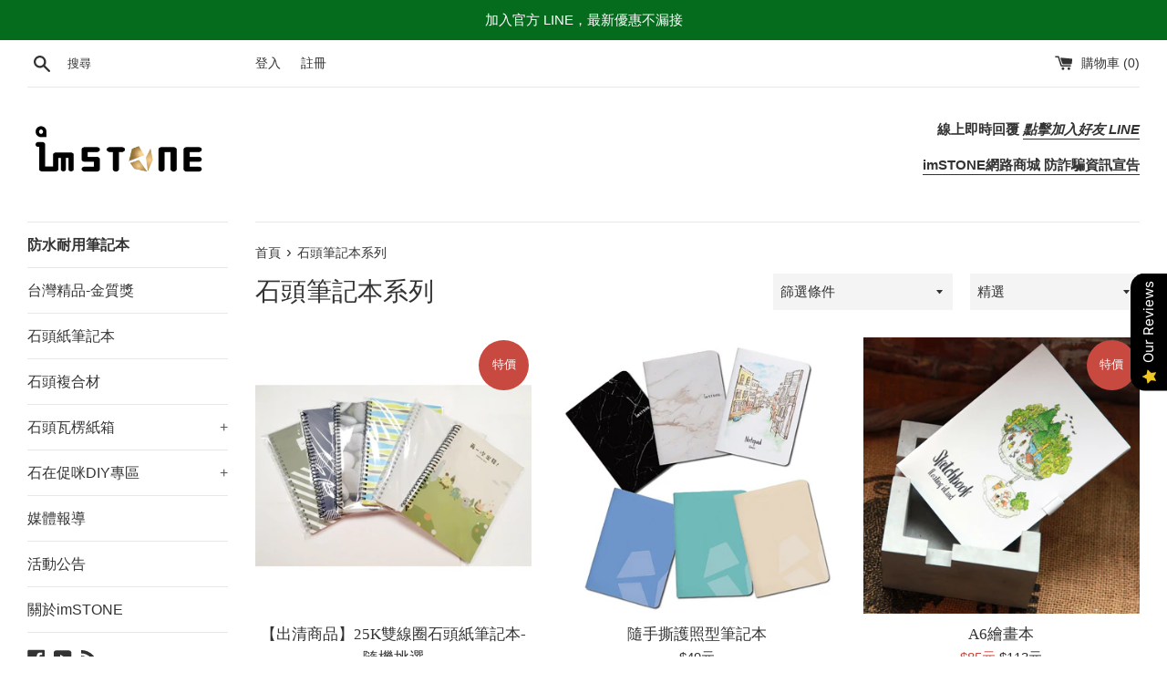

--- FILE ---
content_type: text/html; charset=utf-8
request_url: https://www.imstone.com.tw/collections/frontpage
body_size: 68991
content:
<!doctype html>
<html class="supports-no-js" lang="zh-TW">
<head>
<script>
  (function ()
  { let params = (new URL(document.location)).searchParams;
  let RID = params.get('RID');
  let Click_ID = params.get('Click_ID');
  if (RID && Click_ID) {
  fetch('/cart/update.js',
        {method: 'POST',
         headers: {'Content-Type': 'application/json'},
         body: JSON.stringify({attributes: {RID: RID, Click_ID: Click_ID, commission: 0.4}})});
  }
  })(); 
</script>
<!-- "snippets/limespot.liquid" was not rendered, the associated app was uninstalled -->
  <meta name="facebook-domain-verification" content="hovywef4lidxhpqntbyg27vun9f46o" />
  <meta charset="utf-8">
  <meta http-equiv="X-UA-Compatible" content="IE=edge,chrome=1">
  <meta name="viewport" content="width=device-width,initial-scale=1">
  <meta name="theme-color" content="">
  <link rel="canonical" href="https://www.imstone.com.tw/collections/frontpage">

  
    <link rel="shortcut icon" href="//www.imstone.com.tw/cdn/shop/files/2019-12-31_160201_32x32.jpg?v=1613520324" type="image/png" />
  

  <title>
  石頭筆記本 &ndash; imstone
  </title>

  
    <meta name="description" content="石頭紙">
  

  <!-- /snippets/social-meta-tags.liquid -->




<meta property="og:site_name" content="imstone">
<meta property="og:url" content="https://www.imstone.com.tw/collections/frontpage">
<meta property="og:title" content="石頭筆記本系列">
<meta property="og:type" content="product.group">
<meta property="og:description" content="石頭紙">

<meta property="og:image" content="http://www.imstone.com.tw/cdn/shop/collections/1_1200x1200.jpg?v=1577167587">
<meta property="og:image:secure_url" content="https://www.imstone.com.tw/cdn/shop/collections/1_1200x1200.jpg?v=1577167587">


<meta name="twitter:card" content="summary_large_image">
<meta name="twitter:title" content="石頭筆記本系列">
<meta name="twitter:description" content="石頭紙">


  <script>
    document.documentElement.className = document.documentElement.className.replace('supports-no-js', 'supports-js');

    var theme = {
      mapStrings: {
        addressError: "尋找此地址時發生錯誤",
        addressNoResults: "此地址無結果",
        addressQueryLimit: "您已超出 Google API 使用量限制。請考慮升級為\u003ca href=\"https:\/\/developers.google.com\/maps\/premium\/usage-limits\"\u003e付費方案\u003c\/a\u003e。",
        authError: "驗證 Google 地圖帳戶時發生問題。"
      }
    }
  </script>

  <link href="//www.imstone.com.tw/cdn/shop/t/5/assets/theme.scss.css?v=174981387515635487491766818561" rel="stylesheet" type="text/css" media="all" />

  <script>window.performance && window.performance.mark && window.performance.mark('shopify.content_for_header.start');</script><meta name="google-site-verification" content="xOOsCw2zZtcFGD-Nqw_ip19x_u6akU_3mVh8VX9F0sk">
<meta id="shopify-digital-wallet" name="shopify-digital-wallet" content="/27441463432/digital_wallets/dialog">
<link rel="alternate" type="application/atom+xml" title="Feed" href="/collections/frontpage.atom" />
<link rel="next" href="/collections/frontpage?page=2">
<link rel="alternate" type="application/json+oembed" href="https://www.imstone.com.tw/collections/frontpage.oembed">
<script async="async" src="/checkouts/internal/preloads.js?locale=zh-TW"></script>
<script id="shopify-features" type="application/json">{"accessToken":"b9261054f11506283bd7952077550c24","betas":["rich-media-storefront-analytics"],"domain":"www.imstone.com.tw","predictiveSearch":false,"shopId":27441463432,"locale":"zh-tw"}</script>
<script>var Shopify = Shopify || {};
Shopify.shop = "taiwanlm.myshopify.com";
Shopify.locale = "zh-TW";
Shopify.currency = {"active":"TWD","rate":"1.0"};
Shopify.country = "TW";
Shopify.theme = {"name":"imSTONE","id":80137617544,"schema_name":"Simple","schema_version":"10.6.1","theme_store_id":578,"role":"main"};
Shopify.theme.handle = "null";
Shopify.theme.style = {"id":null,"handle":null};
Shopify.cdnHost = "www.imstone.com.tw/cdn";
Shopify.routes = Shopify.routes || {};
Shopify.routes.root = "/";</script>
<script type="module">!function(o){(o.Shopify=o.Shopify||{}).modules=!0}(window);</script>
<script>!function(o){function n(){var o=[];function n(){o.push(Array.prototype.slice.apply(arguments))}return n.q=o,n}var t=o.Shopify=o.Shopify||{};t.loadFeatures=n(),t.autoloadFeatures=n()}(window);</script>
<script id="shop-js-analytics" type="application/json">{"pageType":"collection"}</script>
<script defer="defer" async type="module" src="//www.imstone.com.tw/cdn/shopifycloud/shop-js/modules/v2/client.init-shop-cart-sync_D9dVssWa.zh-TW.esm.js"></script>
<script defer="defer" async type="module" src="//www.imstone.com.tw/cdn/shopifycloud/shop-js/modules/v2/chunk.common_OJXd8nZT.esm.js"></script>
<script type="module">
  await import("//www.imstone.com.tw/cdn/shopifycloud/shop-js/modules/v2/client.init-shop-cart-sync_D9dVssWa.zh-TW.esm.js");
await import("//www.imstone.com.tw/cdn/shopifycloud/shop-js/modules/v2/chunk.common_OJXd8nZT.esm.js");

  window.Shopify.SignInWithShop?.initShopCartSync?.({"fedCMEnabled":true,"windoidEnabled":true});

</script>
<script>(function() {
  var isLoaded = false;
  function asyncLoad() {
    if (isLoaded) return;
    isLoaded = true;
    var urls = ["https:\/\/rec.autocommerce.io\/recommender_javascript?shop=taiwanlm.myshopify.com","https:\/\/a.mailmunch.co\/widgets\/site-738166-b0987d1ef21ad9bb0674aebbae1921f2ed47e281.js?shop=taiwanlm.myshopify.com","\/\/cdn.shopify.com\/proxy\/633a2f66b857f5c51e809bf8579e374e544e9dcb3a9fc07ea605d057261938d4\/app.akocommerce.com\/store\/script.js?shop=taiwanlm.myshopify.com\u0026sp-cache-control=cHVibGljLCBtYXgtYWdlPTkwMA","https:\/\/ext.spinwheelapp.com\/external\/v1\/4c1e922df6a87f93\/spps.js?shop=taiwanlm.myshopify.com","https:\/\/cdncozyantitheft.addons.business\/js\/script_tags\/taiwanlm\/qOCy9An0OgAbeSkayHGW0qLRT59uYZJ5.js?shop=taiwanlm.myshopify.com","https:\/\/tools.luckyorange.com\/core\/lo.js?site-id=d496e942\u0026shop=taiwanlm.myshopify.com"];
    for (var i = 0; i < urls.length; i++) {
      var s = document.createElement('script');
      s.type = 'text/javascript';
      s.async = true;
      s.src = urls[i];
      var x = document.getElementsByTagName('script')[0];
      x.parentNode.insertBefore(s, x);
    }
  };
  if(window.attachEvent) {
    window.attachEvent('onload', asyncLoad);
  } else {
    window.addEventListener('load', asyncLoad, false);
  }
})();</script>
<script id="__st">var __st={"a":27441463432,"offset":28800,"reqid":"28cbaae3-6c54-475a-a87b-c644f7e87b44-1768743072","pageurl":"www.imstone.com.tw\/collections\/frontpage","u":"597a3c2901a2","p":"collection","rtyp":"collection","rid":156968288392};</script>
<script>window.ShopifyPaypalV4VisibilityTracking = true;</script>
<script id="captcha-bootstrap">!function(){'use strict';const t='contact',e='account',n='new_comment',o=[[t,t],['blogs',n],['comments',n],[t,'customer']],c=[[e,'customer_login'],[e,'guest_login'],[e,'recover_customer_password'],[e,'create_customer']],r=t=>t.map((([t,e])=>`form[action*='/${t}']:not([data-nocaptcha='true']) input[name='form_type'][value='${e}']`)).join(','),a=t=>()=>t?[...document.querySelectorAll(t)].map((t=>t.form)):[];function s(){const t=[...o],e=r(t);return a(e)}const i='password',u='form_key',d=['recaptcha-v3-token','g-recaptcha-response','h-captcha-response',i],f=()=>{try{return window.sessionStorage}catch{return}},m='__shopify_v',_=t=>t.elements[u];function p(t,e,n=!1){try{const o=window.sessionStorage,c=JSON.parse(o.getItem(e)),{data:r}=function(t){const{data:e,action:n}=t;return t[m]||n?{data:e,action:n}:{data:t,action:n}}(c);for(const[e,n]of Object.entries(r))t.elements[e]&&(t.elements[e].value=n);n&&o.removeItem(e)}catch(o){console.error('form repopulation failed',{error:o})}}const l='form_type',E='cptcha';function T(t){t.dataset[E]=!0}const w=window,h=w.document,L='Shopify',v='ce_forms',y='captcha';let A=!1;((t,e)=>{const n=(g='f06e6c50-85a8-45c8-87d0-21a2b65856fe',I='https://cdn.shopify.com/shopifycloud/storefront-forms-hcaptcha/ce_storefront_forms_captcha_hcaptcha.v1.5.2.iife.js',D={infoText:'已受到 hCaptcha 保護',privacyText:'隱私',termsText:'條款'},(t,e,n)=>{const o=w[L][v],c=o.bindForm;if(c)return c(t,g,e,D).then(n);var r;o.q.push([[t,g,e,D],n]),r=I,A||(h.body.append(Object.assign(h.createElement('script'),{id:'captcha-provider',async:!0,src:r})),A=!0)});var g,I,D;w[L]=w[L]||{},w[L][v]=w[L][v]||{},w[L][v].q=[],w[L][y]=w[L][y]||{},w[L][y].protect=function(t,e){n(t,void 0,e),T(t)},Object.freeze(w[L][y]),function(t,e,n,w,h,L){const[v,y,A,g]=function(t,e,n){const i=e?o:[],u=t?c:[],d=[...i,...u],f=r(d),m=r(i),_=r(d.filter((([t,e])=>n.includes(e))));return[a(f),a(m),a(_),s()]}(w,h,L),I=t=>{const e=t.target;return e instanceof HTMLFormElement?e:e&&e.form},D=t=>v().includes(t);t.addEventListener('submit',(t=>{const e=I(t);if(!e)return;const n=D(e)&&!e.dataset.hcaptchaBound&&!e.dataset.recaptchaBound,o=_(e),c=g().includes(e)&&(!o||!o.value);(n||c)&&t.preventDefault(),c&&!n&&(function(t){try{if(!f())return;!function(t){const e=f();if(!e)return;const n=_(t);if(!n)return;const o=n.value;o&&e.removeItem(o)}(t);const e=Array.from(Array(32),(()=>Math.random().toString(36)[2])).join('');!function(t,e){_(t)||t.append(Object.assign(document.createElement('input'),{type:'hidden',name:u})),t.elements[u].value=e}(t,e),function(t,e){const n=f();if(!n)return;const o=[...t.querySelectorAll(`input[type='${i}']`)].map((({name:t})=>t)),c=[...d,...o],r={};for(const[a,s]of new FormData(t).entries())c.includes(a)||(r[a]=s);n.setItem(e,JSON.stringify({[m]:1,action:t.action,data:r}))}(t,e)}catch(e){console.error('failed to persist form',e)}}(e),e.submit())}));const S=(t,e)=>{t&&!t.dataset[E]&&(n(t,e.some((e=>e===t))),T(t))};for(const o of['focusin','change'])t.addEventListener(o,(t=>{const e=I(t);D(e)&&S(e,y())}));const B=e.get('form_key'),M=e.get(l),P=B&&M;t.addEventListener('DOMContentLoaded',(()=>{const t=y();if(P)for(const e of t)e.elements[l].value===M&&p(e,B);[...new Set([...A(),...v().filter((t=>'true'===t.dataset.shopifyCaptcha))])].forEach((e=>S(e,t)))}))}(h,new URLSearchParams(w.location.search),n,t,e,['guest_login'])})(!0,!0)}();</script>
<script integrity="sha256-4kQ18oKyAcykRKYeNunJcIwy7WH5gtpwJnB7kiuLZ1E=" data-source-attribution="shopify.loadfeatures" defer="defer" src="//www.imstone.com.tw/cdn/shopifycloud/storefront/assets/storefront/load_feature-a0a9edcb.js" crossorigin="anonymous"></script>
<script data-source-attribution="shopify.dynamic_checkout.dynamic.init">var Shopify=Shopify||{};Shopify.PaymentButton=Shopify.PaymentButton||{isStorefrontPortableWallets:!0,init:function(){window.Shopify.PaymentButton.init=function(){};var t=document.createElement("script");t.src="https://www.imstone.com.tw/cdn/shopifycloud/portable-wallets/latest/portable-wallets.zh-tw.js",t.type="module",document.head.appendChild(t)}};
</script>
<script data-source-attribution="shopify.dynamic_checkout.buyer_consent">
  function portableWalletsHideBuyerConsent(e){var t=document.getElementById("shopify-buyer-consent"),n=document.getElementById("shopify-subscription-policy-button");t&&n&&(t.classList.add("hidden"),t.setAttribute("aria-hidden","true"),n.removeEventListener("click",e))}function portableWalletsShowBuyerConsent(e){var t=document.getElementById("shopify-buyer-consent"),n=document.getElementById("shopify-subscription-policy-button");t&&n&&(t.classList.remove("hidden"),t.removeAttribute("aria-hidden"),n.addEventListener("click",e))}window.Shopify?.PaymentButton&&(window.Shopify.PaymentButton.hideBuyerConsent=portableWalletsHideBuyerConsent,window.Shopify.PaymentButton.showBuyerConsent=portableWalletsShowBuyerConsent);
</script>
<script data-source-attribution="shopify.dynamic_checkout.cart.bootstrap">document.addEventListener("DOMContentLoaded",(function(){function t(){return document.querySelector("shopify-accelerated-checkout-cart, shopify-accelerated-checkout")}if(t())Shopify.PaymentButton.init();else{new MutationObserver((function(e,n){t()&&(Shopify.PaymentButton.init(),n.disconnect())})).observe(document.body,{childList:!0,subtree:!0})}}));
</script>

<script>window.performance && window.performance.mark && window.performance.mark('shopify.content_for_header.end');</script>

<script>window.BOLD = window.BOLD || {};
    window.BOLD.common = window.BOLD.common || {};
    window.BOLD.common.Shopify = window.BOLD.common.Shopify || {};
    window.BOLD.common.Shopify.shop = {
      domain: 'www.imstone.com.tw',
      permanent_domain: 'taiwanlm.myshopify.com',
      url: 'https://www.imstone.com.tw',
      secure_url: 'https://www.imstone.com.tw',
      money_format: "${{ amount_no_decimals }}元",
      currency: "TWD"
    };
    window.BOLD.common.Shopify.customer = {
      id: null,
      tags: null,
    };
    window.BOLD.common.Shopify.cart = {"note":null,"attributes":{},"original_total_price":0,"total_price":0,"total_discount":0,"total_weight":0.0,"item_count":0,"items":[],"requires_shipping":false,"currency":"TWD","items_subtotal_price":0,"cart_level_discount_applications":[],"checkout_charge_amount":0};
    window.BOLD.common.template = 'collection';window.BOLD.common.Shopify.formatMoney = function(money, format) {
        function n(t, e) {
            return "undefined" == typeof t ? e : t
        }
        function r(t, e, r, i) {
            if (e = n(e, 2),
                r = n(r, ","),
                i = n(i, "."),
            isNaN(t) || null == t)
                return 0;
            t = (t / 100).toFixed(e);
            var o = t.split(".")
                , a = o[0].replace(/(\d)(?=(\d\d\d)+(?!\d))/g, "$1" + r)
                , s = o[1] ? i + o[1] : "";
            return a + s
        }
        "string" == typeof money && (money = money.replace(".", ""));
        var i = ""
            , o = /\{\{\s*(\w+)\s*\}\}/
            , a = format || window.BOLD.common.Shopify.shop.money_format || window.Shopify.money_format || "$ {{ amount }}";
        switch (a.match(o)[1]) {
            case "amount":
                i = r(money, 2, ",", ".");
                break;
            case "amount_no_decimals":
                i = r(money, 0, ",", ".");
                break;
            case "amount_with_comma_separator":
                i = r(money, 2, ".", ",");
                break;
            case "amount_no_decimals_with_comma_separator":
                i = r(money, 0, ".", ",");
                break;
            case "amount_with_space_separator":
                i = r(money, 2, " ", ",");
                break;
            case "amount_no_decimals_with_space_separator":
                i = r(money, 0, " ", ",");
                break;
            case "amount_with_apostrophe_separator":
                i = r(money, 2, "'", ".");
                break;
        }
        return a.replace(o, i);
    };
    window.BOLD.common.Shopify.saveProduct = function (handle, product) {
      if (typeof handle === 'string' && typeof window.BOLD.common.Shopify.products[handle] === 'undefined') {
        if (typeof product === 'number') {
          window.BOLD.common.Shopify.handles[product] = handle;
          product = { id: product };
        }
        window.BOLD.common.Shopify.products[handle] = product;
      }
    };
    window.BOLD.common.Shopify.saveVariant = function (variant_id, variant) {
      if (typeof variant_id === 'number' && typeof window.BOLD.common.Shopify.variants[variant_id] === 'undefined') {
        window.BOLD.common.Shopify.variants[variant_id] = variant;
      }
    };window.BOLD.common.Shopify.products = window.BOLD.common.Shopify.products || {};
    window.BOLD.common.Shopify.variants = window.BOLD.common.Shopify.variants || {};
    window.BOLD.common.Shopify.handles = window.BOLD.common.Shopify.handles || {};window.BOLD.common.Shopify.saveProduct(null, null);window.BOLD.apps_installed = {"Product Upsell":3} || {};window.BOLD.common.Shopify.saveProduct("出清商品-25k雙線圈石頭紙筆記本-隨機挑選", 7367456653512);window.BOLD.common.Shopify.saveVariant(42016876888264, { product_id: 7367456653512, product_handle: "出清商品-25k雙線圈石頭紙筆記本-隨機挑選", price: 20000, group_id: '', csp_metafield: {}});window.BOLD.common.Shopify.saveProduct("隨手撕護照型筆記本", 4429163135112);window.BOLD.common.Shopify.saveVariant(31586373828744, { product_id: 4429163135112, product_handle: "隨手撕護照型筆記本", price: 4900, group_id: '', csp_metafield: {}});window.BOLD.common.Shopify.saveVariant(31586373861512, { product_id: 4429163135112, product_handle: "隨手撕護照型筆記本", price: 4900, group_id: '', csp_metafield: {}});window.BOLD.common.Shopify.saveVariant(31586373927048, { product_id: 4429163135112, product_handle: "隨手撕護照型筆記本", price: 4900, group_id: '', csp_metafield: {}});window.BOLD.common.Shopify.saveProduct("a6繪畫本", 4454151028872);window.BOLD.common.Shopify.saveVariant(31742844240008, { product_id: 4454151028872, product_handle: "a6繪畫本", price: 8500, group_id: '', csp_metafield: {}});window.BOLD.common.Shopify.saveVariant(31742844272776, { product_id: 4454151028872, product_handle: "a6繪畫本", price: 8500, group_id: '', csp_metafield: {}});window.BOLD.common.Shopify.saveVariant(31742844305544, { product_id: 4454151028872, product_handle: "a6繪畫本", price: 8500, group_id: '', csp_metafield: {}});window.BOLD.common.Shopify.saveVariant(31742844338312, { product_id: 4454151028872, product_handle: "a6繪畫本", price: 8500, group_id: '', csp_metafield: {}});window.BOLD.common.Shopify.saveVariant(31742844371080, { product_id: 4454151028872, product_handle: "a6繪畫本", price: 8500, group_id: '', csp_metafield: {}});window.BOLD.common.Shopify.saveVariant(31742844403848, { product_id: 4454151028872, product_handle: "a6繪畫本", price: 8500, group_id: '', csp_metafield: {}});window.BOLD.common.Shopify.saveVariant(31742844469384, { product_id: 4454151028872, product_handle: "a6繪畫本", price: 8500, group_id: '', csp_metafield: {}});window.BOLD.common.Shopify.saveProduct("無限n次寫石頭書寫板", 4432806641800);window.BOLD.common.Shopify.saveVariant(31607897161864, { product_id: 4432806641800, product_handle: "無限n次寫石頭書寫板", price: 7900, group_id: '', csp_metafield: {}});window.BOLD.common.Shopify.saveVariant(31607897194632, { product_id: 4432806641800, product_handle: "無限n次寫石頭書寫板", price: 4900, group_id: '', csp_metafield: {}});window.BOLD.common.Shopify.saveProduct("磊積思考a6筆記本優惠組合包", 4738829680776);window.BOLD.common.Shopify.saveVariant(33126630097032, { product_id: 4738829680776, product_handle: "磊積思考a6筆記本優惠組合包", price: 39900, group_id: '', csp_metafield: {}});window.BOLD.common.Shopify.saveVariant(33126630129800, { product_id: 4738829680776, product_handle: "磊積思考a6筆記本優惠組合包", price: 39900, group_id: '', csp_metafield: {}});window.BOLD.common.Shopify.saveProduct("設計師系列-角岩筆記本-25k-灰", 4384537280648);window.BOLD.common.Shopify.saveVariant(33117040050312, { product_id: 4384537280648, product_handle: "設計師系列-角岩筆記本-25k-灰", price: 25000, group_id: '', csp_metafield: {}});window.BOLD.common.Shopify.saveProduct("美規-a4-糊頭便條紙", 4468079394952);window.BOLD.common.Shopify.saveVariant(31821443858568, { product_id: 4468079394952, product_handle: "美規-a4-糊頭便條紙", price: 20000, group_id: '', csp_metafield: {}});window.BOLD.common.Shopify.saveProduct("25k雙線圈筆記本", 4428907479176);window.BOLD.common.Shopify.saveVariant(31584428327048, { product_id: 4428907479176, product_handle: "25k雙線圈筆記本", price: 12000, group_id: '', csp_metafield: {}});window.BOLD.common.Shopify.saveVariant(31584428359816, { product_id: 4428907479176, product_handle: "25k雙線圈筆記本", price: 12000, group_id: '', csp_metafield: {}});window.BOLD.common.Shopify.saveProduct("磊積精裝筆記本-a5", 4432388817032);window.BOLD.common.Shopify.saveVariant(31605170372744, { product_id: 4432388817032, product_handle: "磊積精裝筆記本-a5", price: 49900, group_id: '', csp_metafield: {}});window.BOLD.common.Shopify.saveVariant(31605170405512, { product_id: 4432388817032, product_handle: "磊積精裝筆記本-a5", price: 49900, group_id: '', csp_metafield: {}});window.BOLD.common.Shopify.saveProduct("simple思考筆記本-長a5", 4401878925448);window.BOLD.common.Shopify.saveVariant(41592591712456, { product_id: 4401878925448, product_handle: "simple思考筆記本-長a5", price: 49900, group_id: '', csp_metafield: {}});window.BOLD.common.Shopify.saveVariant(41592591745224, { product_id: 4401878925448, product_handle: "simple思考筆記本-長a5", price: 49900, group_id: '', csp_metafield: {}});window.BOLD.common.Shopify.saveVariant(41592591777992, { product_id: 4401878925448, product_handle: "simple思考筆記本-長a5", price: 49900, group_id: '', csp_metafield: {}});window.BOLD.common.Shopify.saveProduct("磊積思考筆記本-a5", 4401705943176);window.BOLD.common.Shopify.saveVariant(31446898311304, { product_id: 4401705943176, product_handle: "磊積思考筆記本-a5", price: 49900, group_id: '', csp_metafield: {}});window.BOLD.common.Shopify.saveVariant(31446898344072, { product_id: 4401705943176, product_handle: "磊積思考筆記本-a5", price: 49900, group_id: '', csp_metafield: {}});window.BOLD.common.Shopify.saveProduct("磊積思考筆記本-a6", 4401669472392);window.BOLD.common.Shopify.saveVariant(31446745055368, { product_id: 4401669472392, product_handle: "磊積思考筆記本-a6", price: 35900, group_id: '', csp_metafield: {}});window.BOLD.common.Shopify.saveVariant(31446745088136, { product_id: 4401669472392, product_handle: "磊積思考筆記本-a6", price: 35900, group_id: '', csp_metafield: {}});window.BOLD.common.Shopify.metafields = window.BOLD.common.Shopify.metafields || {};window.BOLD.common.Shopify.metafields["bold_rp"] = {};window.BOLD.common.Shopify.metafields["bold_csp_defaults"] = {};window.BOLD.common.cacheParams = window.BOLD.common.cacheParams || {};
</script><link href="//www.imstone.com.tw/cdn/shop/t/5/assets/bold-upsell.css?v=51915886505602322711585631236" rel="stylesheet" type="text/css" media="all" />
<link href="//www.imstone.com.tw/cdn/shop/t/5/assets/bold-upsell-custom.css?v=150135899998303055901585631237" rel="stylesheet" type="text/css" media="all" /><script src="//www.imstone.com.tw/cdn/shop/t/5/assets/jquery-1.11.0.min.js?v=32460426840832490021576201882" type="text/javascript"></script>
  <script src="//www.imstone.com.tw/cdn/shop/t/5/assets/modernizr.min.js?v=44044439420609591321576201883" type="text/javascript"></script>

  <script src="//www.imstone.com.tw/cdn/shop/t/5/assets/lazysizes.min.js?v=155223123402716617051576201883" async="async"></script>

  
  <!-- "snippets/judgeme_core.liquid" was not rendered, the associated app was uninstalled -->
<!-- "snippets/weglot_hreftags.liquid" was not rendered, the associated app was uninstalled -->
<!-- "snippets/weglot_switcher.liquid" was not rendered, the associated app was uninstalled -->

        <link href="//www.imstone.com.tw/cdn/shop/t/5/assets/paymentfont.scss.css?v=57734673861151232991768654024" rel="stylesheet" type="text/css" media="all" />
      
<!-- "snippets/booster-common.liquid" was not rendered, the associated app was uninstalled -->
  







    <script>
    
    
    window.ufeStore = {
      collections: [],
      tags: [""],
      selectedVariantId: null,
      moneyFormat: "${{ amount_no_decimals }}元",
      moneyFormatWithCurrency: "${{ amount_no_decimals }}元",
      currency: "TWD",
      cartTotal: 0
    }
    </script><!--AZEXO_Header_Scripts--> <script>
        var azh = {
            device_prefixes: {"lg":{"label":"Large device","width":false,"height":false,"container":1170,"min":1200},"md":{"label":"Medium device","width":992,"height":false,"container":970,"max":1199,"min":992},"sm":{"label":"Small device","width":768,"height":1150,"container":750,"max":991,"min":768},"xs":{"label":"Extra small device","width":320,"height":750,"max":767}},
        };
        var azexo = {
          purchase_extension: 'Purchase extension',
          strings: {
            addToCart: "加入購物車",
            soldOut: "售罄",
            unavailable: "無法供貨",
            regularPrice: "定價",
            sale: "特價",
            quantityMinimumMessage: "Quantity must be 1 or more",
            unitPrice: "Unit price",
            unitPriceSeparator: "每",
            oneCartCount: "1 items",
            otherCartCount: "[count] items",
            quantityLabel: "Quantity: [count]"
          },
          moneyFormat: "${{ amount_no_decimals }}元"
        }
        </script><style>.az-container {
        padding-right: 15px;
        padding-left: 15px;
        margin-left: auto;
        margin-right: auto;
        box-sizing: border-box;
    }
@media (min-width: 768px) {
                    .az-container {
                        max-width: 750px;
                    }
                }
@media (min-width: 992px) {
                    .az-container {
                        max-width: 970px;
                    }
                }
@media (min-width: 1200px) {
                    .az-container {
                        max-width: 1170px;
                    }
                }
</style><link rel="stylesheet" type="text/css" href="//www.imstone.com.tw/cdn/shop/t/5/assets/azexo.css?v=112644169140875256191585190268"><link rel="stylesheet" type="text/css" href="//www.imstone.com.tw/cdn/shop/t/5/assets/azexo-extension-debut.css?v=63478352065062401151584501038"><script>azexo.extensions = [''];</script> <!--End_AZEXO_Header_Scripts--><!--AZEXO_Version_39--><!-- "snippets/hulkcode_common.liquid" was not rendered, the associated app was uninstalled --><!--emarketing-tags-start-->
<!-- Global site tag (gtag.js) - Google Ads: 652923238 -->
<script async src="https://www.googletagmanager.com/gtag/js?id=AW-652923238"></script>
<script>
  window.dataLayer = window.dataLayer || [];
  function gtag(){dataLayer.push(arguments);}
  gtag('js', new Date());

  gtag('config', 'AW-652923238');
</script>
<!--emarketing-tags-end-->





<script>
  function KDStrikeoutSubtotal(subtotalSelector){
    var subTotalHtml = `$0元`.replace('"', '\"');
    var newTotalHtml = `$0元`.replace('"', '\"');
    document.querySelector(subtotalSelector).innerHTML = "<del class='af_del_overwrite'>"+ subTotalHtml + "</del> " + newTotalHtml;
  }
</script><!-- BEGIN app block: shopify://apps/lucky-orange-heatmaps-replay/blocks/lucky_orange_tracking/019b2899-e426-7dbd-b9e7-ff9f0bb0d0f3 --><script defer
    src="https://tools.luckyorange.com/core/lo.js?site-id=0c63ef4c"
></script>


<!-- END app block --><!-- BEGIN app block: shopify://apps/ta-banner-pop-up/blocks/bss-banner-popup/2db47c8b-7637-4260-aa84-586b08e92aea --><script id='bss-banner-config-data'>
	if(typeof BSS_BP == "undefined") {
	  window.BSS_BP = {
	  	app_id: "155531739137",
			shop_id: "23467",
			is_watermark: "true",
			customer: null,
			shopDomain: "taiwanlm.myshopify.com",
			storefrontAccessToken: "d15af225d3df2f404f07325301e10ab9",
			popup: {
				configs: [],
			},
			banner: {
				configs: []
			},
			window_popup: {
				configs: []
			},
			popupSettings: {
				delay_time: 2,
				gap_time: 3,
			},
			page_type: "collection",
			productPageId: "",
			collectionPageId: "156968288392",
			noImageAvailableImgUrl: "https://cdn.shopify.com/extensions/019bba9f-8306-754a-a18a-684ca98c6f55/banner-popup-tae-331/assets/no-image-available.png",
			currentLocale: {
				name: "繁體中文",
				primary: true,
				iso_code: "zh-TW",
			},
			country: {
				name: "台灣",
				iso_code: "TW",
				currencySymbol: "$",
				market_id: "1930297544",
			},
			is_locked: false,
			partner_development: false,
			excluded_ips: '[]',
		}
		Object.defineProperty(BSS_BP, 'plan_code', {
			enumerable: false,
			configurable: false,
			writable: false,
			value: "new_free",
		});
		Object.defineProperty(BSS_BP, 'is_exceed_quota', {
			enumerable: false,
			configurable: false,
			writable: false,
			value: "false",
		});
		Object.defineProperty(BSS_BP, 'is_legacy', {
			enumerable: false,
			configurable: false,
			writable: false,
			value: "false",
		});
	}
</script>


	<link fetchpriority="high" rel="preload" as="script" href=https://cdn.shopify.com/extensions/019bba9f-8306-754a-a18a-684ca98c6f55/banner-popup-tae-331/assets/bss.bp.shared.js />
	<!-- BEGIN app snippet: window-popup-config --><!-- BSS Preload window popup image --><!-- Preload script -->
  
    <link rel="preload" href="https://cdn.shopify.com/extensions/019bba9f-8306-754a-a18a-684ca98c6f55/banner-popup-tae-331/assets/bss.bp.window-popup.js" as="script">
  

	<script id="bss-window-popup-config" type="application/json">
    {"configs":[],"dictionary":null}
  </script>

  <script>
    const bssWindowPopupConfig = document.querySelector("script#bss-window-popup-config");
    const parsedWPConfig = JSON.parse(bssWindowPopupConfig.textContent)  
    BSS_BP.window_popup.configs = parsedWPConfig.configs;
    BSS_BP.window_popup.dictionary = parsedWPConfig.dictionary || {};
  </script><!-- END app snippet -->
	<!-- BEGIN app snippet: banner-config --><!-- BSS Preload banner image --><!-- BSS Preload banner font --><!-- Preload script -->
  
    <link rel="preload" as="script" href="https://cdn.shopify.com/extensions/019bba9f-8306-754a-a18a-684ca98c6f55/banner-popup-tae-331/assets/bss.bp.banner.js" />
  

  <script id="bss-banner-config" type="application/json">
    {"configs":[],"dictionary":null }
  </script>
  <script>
    const bssBannerDataScript = document.querySelector("script#bss-banner-config");
    const parsed = JSON.parse(bssBannerDataScript.textContent)  
    BSS_BP.banner.configs = parsed.configs;
    BSS_BP.banner.dictionary = parsed.dictionary || {};
  </script><!-- END app snippet -->
	<!-- BEGIN app snippet: sale-popup-config --><script id="bss-sale-popup-config" type="application/json">
    {"configs":[{"id":16877,"shop_id":23467,"type":1,"priority":3,"enable":true,"name":"三大保證","device":"desktop,mobile","countries":"","enable_allowed_countries":false,"country_type":0,"exclude_countries":{"type":0,"countries":[]},"customer_type":0,"excl_customer_type":0,"excl_specific_page_stt":false,"customer_ids":"","customer_tags":"","excl_customer_ids":"","excl_customer_tags":"","pages":"all","specific_page":"","excl_specific_page":"","enable_language":false,"allowed_languages":"","enable_to_date":true,"enable_visibility_date":false,"enable_fixed_time":false,"from_date":"2026-01-17T09:17:38.000Z","to_date":"2026-01-17T09:17:38.000Z","fixed_time":"{}","custom_css":"","product_type":0,"excl_product_type":0,"product_ids":"","collections":"","tags":"","excl_product_ids":"","excl_tags":"","collection_type":0,"collection_ids":"","excl_product_collections":"","delay_type":0,"delay_time":0,"added_to_cart_items":null,"button_selectors":null,"delay_time_seconds":0,"show_again_type":0,"show_again_time":0,"is_deleted":false,"selected_markets":{"list":[],"enable":false},"created_at":"2026-01-17T09:21:22.281Z","updated_at":"2026-01-17T12:04:43.731Z","sale_popup":{"id":8117,"popup_id":16877,"heading":"%3Cp%20style%3D%22font-size%3A%2013px%3B%22%3E%u4E0B%u55AE%u524D%u6700%u5F8C%u78BA%u8A8D%uFF1A%20%u4E09%u5927%u4FDD%u8B49%u90FD%u66FF%u4F60%u9867%u597D%u4E86%20%uD83D%uDD12%3C\/p%3E","content":"%3Cp%20style%3D%22font-size%3A%2013px%3B%22%3E%uD83D%uDEE1%uFE0F%207%20%u5929%u9451%u8CDE%uFF5C%u672A%u4F7F%u7528%u53EF%u9000%3Cbr%3E%uD83D%uDE9A%20%u9694%u5929%u51FA%u8CA8%uFF5C%u672C%u5CF6%203%20%u5DE5%u4F5C%u5929%u5167%u5230%u8CA8%3Cbr%3E%uD83D%uDD12%20%u5B89%u5168%u7D50%u5E33%uFF5C%u4FE1%u7528%u5361%20\/%20%u8D85%u5546%u53D6%u8CA8%3C\/p%3E","img_url_cdn":"https:\/\/cdn.shopify.com\/s\/files\/1\/0274\/4146\/3432\/files\/app-bss-banner-popup_36f1d102-f2e1-40fb-9708-b4a780d95709__C3_A4_C2_B8_C2_89_C3_A5_C2_A4_C2_A7_C3_A4_C2_BF_C2_9D_C3_A8_C2_AD_C2_89__C3_A7_C2_94_C2_A2_C3_A5_C2_93_C2_81_C3_A9_C2_81_0.jpg?v=1768651483","img_url_s3":"https:\/\/production-banner-bucket.s3.us-east-2.amazonaws.com\/bss_bp\/customer_images\/23467\/36f1d102-f2e1-40fb-9708-b4a780d95709_ä¸å¤§ä¿è­_ç¢åé_0.jpg","position":0,"animation_type":0,"margin_top_bottom":20,"margin_left_right":20,"mb_position":0,"mb_animation_type":0,"mb_margin_top_bottom":20,"clickable":true,"direct_link":"","impressions":1,"display_time":10,"font_family":"","font_url":"","font_url_cdn":null,"bg_type":0,"bg_color":"#FFFFFF","bg_opacity":100,"bg_gradient":"{\"color1\":\"#FF6162\",\"color2\":\"#FF9766\"}","bg_preset":0,"bg_img_url_cdn":null,"bg_img_url_s3":"","bg_img_path_name":null,"bg_size":"auto","hide_img":false,"created_at":"2026-01-17T09:21:22.281Z","updated_at":"2026-01-17T12:04:43.731Z","always_visible":false,"image_size":56,"popup_width":316,"enable_size_mobile":false,"mb_image_size":56,"mb_popup_width":316}},{"id":16891,"shop_id":23467,"type":1,"priority":2,"enable":true,"name":"Understand stone paper","device":"desktop,mobile","countries":"","enable_allowed_countries":false,"country_type":0,"exclude_countries":{"type":0,"countries":[]},"customer_type":0,"excl_customer_type":0,"excl_specific_page_stt":false,"customer_ids":"","customer_tags":"","excl_customer_ids":"","excl_customer_tags":"","pages":"all","specific_page":"","excl_specific_page":"","enable_language":false,"allowed_languages":"","enable_to_date":true,"enable_visibility_date":false,"enable_fixed_time":false,"from_date":"2026-01-17T12:25:00.000Z","to_date":"2026-01-17T12:25:00.000Z","fixed_time":"{}","custom_css":"","product_type":0,"excl_product_type":0,"product_ids":"","collections":"","tags":"","excl_product_ids":"","excl_tags":"","collection_type":0,"collection_ids":"","excl_product_collections":"","delay_type":0,"delay_time":0,"added_to_cart_items":null,"button_selectors":null,"delay_time_seconds":0,"show_again_type":0,"show_again_time":0,"is_deleted":false,"selected_markets":{"list":[],"enable":false},"created_at":"2026-01-17T12:31:59.449Z","updated_at":"2026-01-18T06:11:40.860Z","sale_popup":{"id":8130,"popup_id":16891,"heading":"%3Cp%20style%3D%22font-size%3A%2013px%3B%22%3E%u5148%u5225%u6025%u8457%u4E0B%u55AE%uFF0C%u5148%u641E%u61C2%u77F3%u982D%u7D19%20%uD83D%uDEE1%uFE0F%3C\/p%3E","content":"%3Cp%20style%3D%22font-size%3A%2013px%3B%22%3E%3Cbr%3E%u5F88%u591A%u4EBA%u7B2C%u4E00%u53E5%u90FD%u554F%uFF1A**%u300C%u771F%u7684%u662F%u77F3%u982D%u505A%u7684%uFF1F%u300D**%u7B54%u6848%u5728%u9019%u88E1%u3002%3Cbr%3E%3Cbr%3E%u6211%u60F3%u770B%u6E05%u695A%20%u2192%uFF08%u524D%u5F80%20FAQ%uFF09%3C\/p%3E","img_url_cdn":"https:\/\/cdn.shopify.com\/s\/files\/1\/0274\/4146\/3432\/files\/app-bss-banner-popup_2365f41a-9506-4150-976f-4ab7fc01302f__C3_A5_C2_A4_C2_A7_C3_A7_C2_90_C2_86_C3_A7_C2_9F_C2_B3_C3_A7_C2_B4_C3_A7_C2_A2_C2_8E.png?v=1768716700","img_url_s3":"https:\/\/production-banner-bucket.s3.us-east-2.amazonaws.com\/bss_bp\/customer_images\/23467\/2365f41a-9506-4150-976f-4ab7fc01302f_å¤§çç³ç´ç¢.png","position":0,"animation_type":0,"margin_top_bottom":20,"margin_left_right":20,"mb_position":0,"mb_animation_type":0,"mb_margin_top_bottom":20,"clickable":true,"direct_link":"https:\/\/www.imstone.com.tw\/pages\/%E5%B8%B8%E8%A6%8B%E5%95%8F%E9%A1%8C","impressions":1,"display_time":12,"font_family":"","font_url":"","font_url_cdn":null,"bg_type":0,"bg_color":"#FFFFFF","bg_opacity":100,"bg_gradient":"{\"color1\":\"#FF6162\",\"color2\":\"#FF9766\"}","bg_preset":0,"bg_img_url_cdn":null,"bg_img_url_s3":"","bg_img_path_name":null,"bg_size":"auto","hide_img":false,"created_at":"2026-01-17T12:31:59.449Z","updated_at":"2026-01-18T06:11:40.860Z","always_visible":false,"image_size":56,"popup_width":316,"enable_size_mobile":false,"mb_image_size":56,"mb_popup_width":316}},{"id":16902,"shop_id":23467,"type":1,"priority":1,"enable":true,"name":"Untitled sales-popup","device":"desktop,mobile","countries":"","enable_allowed_countries":false,"country_type":0,"exclude_countries":{"type":0,"countries":[]},"customer_type":0,"excl_customer_type":0,"excl_specific_page_stt":false,"customer_ids":"","customer_tags":"","excl_customer_ids":"","excl_customer_tags":"","pages":"all","specific_page":"","excl_specific_page":"","enable_language":false,"allowed_languages":"","enable_to_date":true,"enable_visibility_date":false,"enable_fixed_time":false,"from_date":"2026-01-18T06:07:02.000Z","to_date":"2026-01-18T06:07:02.000Z","fixed_time":"{}","custom_css":"","product_type":0,"excl_product_type":0,"product_ids":"","collections":"","tags":"","excl_product_ids":"","excl_tags":"","collection_type":0,"collection_ids":"","excl_product_collections":"","delay_type":0,"delay_time":0,"added_to_cart_items":null,"button_selectors":null,"delay_time_seconds":0,"show_again_type":0,"show_again_time":0,"is_deleted":false,"selected_markets":{"list":[],"enable":false},"created_at":"2026-01-18T06:09:39.688Z","updated_at":"2026-01-18T06:12:36.306Z","sale_popup":{"id":8136,"popup_id":16902,"heading":"%3Cp%20style%3D%22font-size%3A%2013px%3B%22%3E%u77F3%u982D%u7D19%u771F%u7684%u7528%u77F3%u982D%u505A%u7684%u55CE%uFF1F%3C\/p%3E","content":"%3Cp%20style%3D%22font-size%3A%2013px%3B%22%3E%3C\/p%3E%3Cp%20style%3D%22font-size%3A%2013px%3B%22%3E60%20%u79D2%u770B%u61C2%uFF1A%u6210%u5206%u3001%u70BA%u4EC0%u9EBC%u9632%u6C34%u3001%u70BA%u4EC0%u9EBC%u8010%u6495%3Cbr%3E%3Cbr%3E%uD83D%uDC49%20%u9EDE%u6211%u770B%3C\/p%3E","img_url_cdn":"https:\/\/cdn.shopify.com\/s\/files\/1\/0274\/4146\/3432\/files\/app-bss-banner-popup_2365f41a-9506-4150-976f-4ab7fc01302f__C3_A5_C2_A4_C2_A7_C3_A7_C2_90_C2_86_C3_A7_C2_9F_C2_B3_C3_A7_C2_B4_C3_A7_C2_A2_C2_8E.png?v=1768716755","img_url_s3":"https:\/\/production-banner-bucket.s3.us-east-2.amazonaws.com\/bss_bp\/customer_images\/23467\/2365f41a-9506-4150-976f-4ab7fc01302f_å¤§çç³ç´ç¢.png","position":0,"animation_type":0,"margin_top_bottom":20,"margin_left_right":20,"mb_position":0,"mb_animation_type":0,"mb_margin_top_bottom":20,"clickable":true,"direct_link":"https:\/\/www.imstone.com.tw\/pages\/%E5%B8%B8%E8%A6%8B%E5%95%8F%E9%A1%8C","impressions":1,"display_time":10,"font_family":"","font_url":"","font_url_cdn":null,"bg_type":0,"bg_color":"#FFFFFF","bg_opacity":100,"bg_gradient":"{\"color1\":\"#FF6162\",\"color2\":\"#FF9766\"}","bg_preset":0,"bg_img_url_cdn":null,"bg_img_url_s3":"","bg_img_path_name":null,"bg_size":"auto","hide_img":false,"created_at":"2026-01-18T06:09:39.688Z","updated_at":"2026-01-18T06:12:36.306Z","always_visible":false,"image_size":56,"popup_width":316,"enable_size_mobile":false,"mb_image_size":56,"mb_popup_width":316}}],"dictionary":null,"popup_settings":{"delay_time":12,"gap_time":30}}
  </script>

  <script>
    const bssSalePopupConfig = document.querySelector("script#bss-sale-popup-config");
    const parsedSPConfig = JSON.parse(bssSalePopupConfig.textContent)  
    BSS_BP.popup.configs = parsedSPConfig.configs;
    BSS_BP.popup.dictionary = parsedSPConfig.dictionary || {};
    BSS_BP.popupSettings = parsedSPConfig.popup_settings || BSS_BP.popupSettings;
  </script><!-- END app snippet -->


<!-- BEGIN app snippet: support-code -->
<!-- END app snippet -->


	<script
		id='init_script'
		defer
		src='https://cdn.shopify.com/extensions/019bba9f-8306-754a-a18a-684ca98c6f55/banner-popup-tae-331/assets/bss.bp.index.js'
	></script>



<!-- END app block --><!-- BEGIN app block: shopify://apps/klaviyo-email-marketing-sms/blocks/klaviyo-onsite-embed/2632fe16-c075-4321-a88b-50b567f42507 -->












  <script async src="https://static.klaviyo.com/onsite/js/TUFFbS/klaviyo.js?company_id=TUFFbS"></script>
  <script>!function(){if(!window.klaviyo){window._klOnsite=window._klOnsite||[];try{window.klaviyo=new Proxy({},{get:function(n,i){return"push"===i?function(){var n;(n=window._klOnsite).push.apply(n,arguments)}:function(){for(var n=arguments.length,o=new Array(n),w=0;w<n;w++)o[w]=arguments[w];var t="function"==typeof o[o.length-1]?o.pop():void 0,e=new Promise((function(n){window._klOnsite.push([i].concat(o,[function(i){t&&t(i),n(i)}]))}));return e}}})}catch(n){window.klaviyo=window.klaviyo||[],window.klaviyo.push=function(){var n;(n=window._klOnsite).push.apply(n,arguments)}}}}();</script>

  




  <script>
    window.klaviyoReviewsProductDesignMode = false
  </script>



  <!-- BEGIN app snippet: customer-hub-data --><script>
  if (!window.customerHub) {
    window.customerHub = {};
  }
  window.customerHub.storefrontRoutes = {
    login: "https://shopify.com/27441463432/account?locale=zh-TW&region_country=TW?return_url=%2F%23k-hub",
    register: "https://shopify.com/27441463432/account?locale=zh-TW?return_url=%2F%23k-hub",
    logout: "/account/logout",
    profile: "/account",
    addresses: "/account/addresses",
  };
  
  window.customerHub.userId = null;
  
  window.customerHub.storeDomain = "taiwanlm.myshopify.com";

  

  
    window.customerHub.storeLocale = {
        currentLanguage: 'zh-TW',
        currentCountry: 'TW',
        availableLanguages: [
          
            {
              iso_code: 'zh-TW',
              endonym_name: '繁體中文'
            }
          
        ],
        availableCountries: [
          
            {
              iso_code: 'BT',
              name: '不丹',
              currency_code: 'TWD'
            },
          
            {
              iso_code: 'CN',
              name: '中國',
              currency_code: 'TWD'
            },
          
            {
              iso_code: 'CF',
              name: '中非共和國',
              currency_code: 'TWD'
            },
          
            {
              iso_code: 'DK',
              name: '丹麥',
              currency_code: 'TWD'
            },
          
            {
              iso_code: 'AZ',
              name: '亞塞拜然',
              currency_code: 'TWD'
            },
          
            {
              iso_code: 'AM',
              name: '亞美尼亞',
              currency_code: 'TWD'
            },
          
            {
              iso_code: 'IL',
              name: '以色列',
              currency_code: 'TWD'
            },
          
            {
              iso_code: 'IQ',
              name: '伊拉克',
              currency_code: 'TWD'
            },
          
            {
              iso_code: 'RU',
              name: '俄羅斯',
              currency_code: 'TWD'
            },
          
            {
              iso_code: 'BG',
              name: '保加利亞',
              currency_code: 'TWD'
            },
          
            {
              iso_code: 'HR',
              name: '克羅埃西亞',
              currency_code: 'TWD'
            },
          
            {
              iso_code: 'IS',
              name: '冰島',
              currency_code: 'TWD'
            },
          
            {
              iso_code: 'LI',
              name: '列支敦斯登',
              currency_code: 'TWD'
            },
          
            {
              iso_code: 'LY',
              name: '利比亞',
              currency_code: 'TWD'
            },
          
            {
              iso_code: 'CG',
              name: '剛果（布拉薩）',
              currency_code: 'TWD'
            },
          
            {
              iso_code: 'CD',
              name: '剛果（金夏沙）',
              currency_code: 'TWD'
            },
          
            {
              iso_code: 'GA',
              name: '加彭',
              currency_code: 'TWD'
            },
          
            {
              iso_code: 'CA',
              name: '加拿大',
              currency_code: 'TWD'
            },
          
            {
              iso_code: 'HU',
              name: '匈牙利',
              currency_code: 'TWD'
            },
          
            {
              iso_code: 'MK',
              name: '北馬其頓',
              currency_code: 'TWD'
            },
          
            {
              iso_code: 'TT',
              name: '千里達及托巴哥',
              currency_code: 'TWD'
            },
          
            {
              iso_code: 'GS',
              name: '南喬治亞與南三明治群島',
              currency_code: 'TWD'
            },
          
            {
              iso_code: 'SS',
              name: '南蘇丹',
              currency_code: 'TWD'
            },
          
            {
              iso_code: 'ZA',
              name: '南非',
              currency_code: 'TWD'
            },
          
            {
              iso_code: 'KR',
              name: '南韓',
              currency_code: 'TWD'
            },
          
            {
              iso_code: 'QA',
              name: '卡達',
              currency_code: 'TWD'
            },
          
            {
              iso_code: 'ID',
              name: '印尼',
              currency_code: 'TWD'
            },
          
            {
              iso_code: 'IN',
              name: '印度',
              currency_code: 'TWD'
            },
          
            {
              iso_code: 'ER',
              name: '厄利垂亞',
              currency_code: 'TWD'
            },
          
            {
              iso_code: 'EC',
              name: '厄瓜多',
              currency_code: 'TWD'
            },
          
            {
              iso_code: 'TW',
              name: '台灣',
              currency_code: 'TWD'
            },
          
            {
              iso_code: 'SZ',
              name: '史瓦帝尼',
              currency_code: 'TWD'
            },
          
            {
              iso_code: 'DJ',
              name: '吉布地',
              currency_code: 'TWD'
            },
          
            {
              iso_code: 'KG',
              name: '吉爾吉斯',
              currency_code: 'TWD'
            },
          
            {
              iso_code: 'KI',
              name: '吉里巴斯',
              currency_code: 'TWD'
            },
          
            {
              iso_code: 'TV',
              name: '吐瓦魯',
              currency_code: 'TWD'
            },
          
            {
              iso_code: 'KZ',
              name: '哈薩克',
              currency_code: 'TWD'
            },
          
            {
              iso_code: 'CO',
              name: '哥倫比亞',
              currency_code: 'TWD'
            },
          
            {
              iso_code: 'CR',
              name: '哥斯大黎加',
              currency_code: 'TWD'
            },
          
            {
              iso_code: 'CM',
              name: '喀麥隆',
              currency_code: 'TWD'
            },
          
            {
              iso_code: 'GE',
              name: '喬治亞',
              currency_code: 'TWD'
            },
          
            {
              iso_code: 'TC',
              name: '土克斯及開科斯群島',
              currency_code: 'TWD'
            },
          
            {
              iso_code: 'TM',
              name: '土庫曼',
              currency_code: 'TWD'
            },
          
            {
              iso_code: 'TR',
              name: '土耳其',
              currency_code: 'TWD'
            },
          
            {
              iso_code: 'TZ',
              name: '坦尚尼亞',
              currency_code: 'TWD'
            },
          
            {
              iso_code: 'EG',
              name: '埃及',
              currency_code: 'TWD'
            },
          
            {
              iso_code: 'TJ',
              name: '塔吉克',
              currency_code: 'TWD'
            },
          
            {
              iso_code: 'SN',
              name: '塞內加爾',
              currency_code: 'TWD'
            },
          
            {
              iso_code: 'SC',
              name: '塞席爾',
              currency_code: 'TWD'
            },
          
            {
              iso_code: 'RS',
              name: '塞爾維亞',
              currency_code: 'TWD'
            },
          
            {
              iso_code: 'MX',
              name: '墨西哥',
              currency_code: 'TWD'
            },
          
            {
              iso_code: 'TG',
              name: '多哥',
              currency_code: 'TWD'
            },
          
            {
              iso_code: 'DO',
              name: '多明尼加共和國',
              currency_code: 'TWD'
            },
          
            {
              iso_code: 'DM',
              name: '多米尼克',
              currency_code: 'TWD'
            },
          
            {
              iso_code: 'NG',
              name: '奈及利亞',
              currency_code: 'TWD'
            },
          
            {
              iso_code: 'AT',
              name: '奧地利',
              currency_code: 'TWD'
            },
          
            {
              iso_code: 'AX',
              name: '奧蘭群島',
              currency_code: 'TWD'
            },
          
            {
              iso_code: 'VE',
              name: '委內瑞拉',
              currency_code: 'TWD'
            },
          
            {
              iso_code: 'BD',
              name: '孟加拉',
              currency_code: 'TWD'
            },
          
            {
              iso_code: 'AO',
              name: '安哥拉',
              currency_code: 'TWD'
            },
          
            {
              iso_code: 'AG',
              name: '安地卡及巴布達',
              currency_code: 'TWD'
            },
          
            {
              iso_code: 'AI',
              name: '安奎拉',
              currency_code: 'TWD'
            },
          
            {
              iso_code: 'AD',
              name: '安道爾',
              currency_code: 'TWD'
            },
          
            {
              iso_code: 'HN',
              name: '宏都拉斯',
              currency_code: 'TWD'
            },
          
            {
              iso_code: 'LA',
              name: '寮國',
              currency_code: 'TWD'
            },
          
            {
              iso_code: 'ZM',
              name: '尚比亞',
              currency_code: 'TWD'
            },
          
            {
              iso_code: 'NI',
              name: '尼加拉瓜',
              currency_code: 'TWD'
            },
          
            {
              iso_code: 'NE',
              name: '尼日',
              currency_code: 'TWD'
            },
          
            {
              iso_code: 'NP',
              name: '尼泊爾',
              currency_code: 'TWD'
            },
          
            {
              iso_code: 'PS',
              name: '巴勒斯坦自治區',
              currency_code: 'TWD'
            },
          
            {
              iso_code: 'BS',
              name: '巴哈馬',
              currency_code: 'TWD'
            },
          
            {
              iso_code: 'PK',
              name: '巴基斯坦',
              currency_code: 'TWD'
            },
          
            {
              iso_code: 'PG',
              name: '巴布亞紐幾內亞',
              currency_code: 'TWD'
            },
          
            {
              iso_code: 'PY',
              name: '巴拉圭',
              currency_code: 'TWD'
            },
          
            {
              iso_code: 'PA',
              name: '巴拿馬',
              currency_code: 'TWD'
            },
          
            {
              iso_code: 'BH',
              name: '巴林',
              currency_code: 'TWD'
            },
          
            {
              iso_code: 'BR',
              name: '巴西',
              currency_code: 'TWD'
            },
          
            {
              iso_code: 'BB',
              name: '巴貝多',
              currency_code: 'TWD'
            },
          
            {
              iso_code: 'BF',
              name: '布吉納法索',
              currency_code: 'TWD'
            },
          
            {
              iso_code: 'BV',
              name: '布威島',
              currency_code: 'TWD'
            },
          
            {
              iso_code: 'GR',
              name: '希臘',
              currency_code: 'TWD'
            },
          
            {
              iso_code: 'GN',
              name: '幾內亞',
              currency_code: 'TWD'
            },
          
            {
              iso_code: 'GW',
              name: '幾內亞比索',
              currency_code: 'TWD'
            },
          
            {
              iso_code: 'CK',
              name: '庫克群島',
              currency_code: 'TWD'
            },
          
            {
              iso_code: 'CW',
              name: '庫拉索',
              currency_code: 'TWD'
            },
          
            {
              iso_code: 'DE',
              name: '德國',
              currency_code: 'TWD'
            },
          
            {
              iso_code: 'EE',
              name: '愛沙尼亞',
              currency_code: 'TWD'
            },
          
            {
              iso_code: 'IE',
              name: '愛爾蘭',
              currency_code: 'TWD'
            },
          
            {
              iso_code: 'TK',
              name: '托克勞群島',
              currency_code: 'TWD'
            },
          
            {
              iso_code: 'LV',
              name: '拉脫維亞',
              currency_code: 'TWD'
            },
          
            {
              iso_code: 'NO',
              name: '挪威',
              currency_code: 'TWD'
            },
          
            {
              iso_code: 'SJ',
              name: '挪威屬斯瓦巴及尖棉',
              currency_code: 'TWD'
            },
          
            {
              iso_code: 'CZ',
              name: '捷克',
              currency_code: 'TWD'
            },
          
            {
              iso_code: 'MA',
              name: '摩洛哥',
              currency_code: 'TWD'
            },
          
            {
              iso_code: 'MD',
              name: '摩爾多瓦',
              currency_code: 'TWD'
            },
          
            {
              iso_code: 'MC',
              name: '摩納哥',
              currency_code: 'TWD'
            },
          
            {
              iso_code: 'FJ',
              name: '斐濟',
              currency_code: 'TWD'
            },
          
            {
              iso_code: 'SK',
              name: '斯洛伐克',
              currency_code: 'TWD'
            },
          
            {
              iso_code: 'SI',
              name: '斯洛維尼亞',
              currency_code: 'TWD'
            },
          
            {
              iso_code: 'LK',
              name: '斯里蘭卡',
              currency_code: 'TWD'
            },
          
            {
              iso_code: 'SG',
              name: '新加坡',
              currency_code: 'TWD'
            },
          
            {
              iso_code: 'NC',
              name: '新喀里多尼亞',
              currency_code: 'TWD'
            },
          
            {
              iso_code: 'JP',
              name: '日本',
              currency_code: 'TWD'
            },
          
            {
              iso_code: 'CL',
              name: '智利',
              currency_code: 'TWD'
            },
          
            {
              iso_code: 'IM',
              name: '曼島',
              currency_code: 'TWD'
            },
          
            {
              iso_code: 'TO',
              name: '東加',
              currency_code: 'TWD'
            },
          
            {
              iso_code: 'TL',
              name: '東帝汶',
              currency_code: 'TWD'
            },
          
            {
              iso_code: 'TD',
              name: '查德',
              currency_code: 'TWD'
            },
          
            {
              iso_code: 'KH',
              name: '柬埔寨',
              currency_code: 'TWD'
            },
          
            {
              iso_code: 'GG',
              name: '根息',
              currency_code: 'TWD'
            },
          
            {
              iso_code: 'GD',
              name: '格瑞那達',
              currency_code: 'TWD'
            },
          
            {
              iso_code: 'GL',
              name: '格陵蘭',
              currency_code: 'TWD'
            },
          
            {
              iso_code: 'VA',
              name: '梵蒂岡',
              currency_code: 'TWD'
            },
          
            {
              iso_code: 'MU',
              name: '模里西斯',
              currency_code: 'TWD'
            },
          
            {
              iso_code: 'BE',
              name: '比利時',
              currency_code: 'TWD'
            },
          
            {
              iso_code: 'BN',
              name: '汶萊',
              currency_code: 'TWD'
            },
          
            {
              iso_code: 'SA',
              name: '沙烏地阿拉伯',
              currency_code: 'TWD'
            },
          
            {
              iso_code: 'FR',
              name: '法國',
              currency_code: 'TWD'
            },
          
            {
              iso_code: 'TF',
              name: '法屬南部屬地',
              currency_code: 'TWD'
            },
          
            {
              iso_code: 'GF',
              name: '法屬圭亞那',
              currency_code: 'TWD'
            },
          
            {
              iso_code: 'PF',
              name: '法屬玻里尼西亞',
              currency_code: 'TWD'
            },
          
            {
              iso_code: 'MF',
              name: '法屬聖馬丁',
              currency_code: 'TWD'
            },
          
            {
              iso_code: 'FO',
              name: '法羅群島',
              currency_code: 'TWD'
            },
          
            {
              iso_code: 'BA',
              name: '波士尼亞與赫塞哥維納',
              currency_code: 'TWD'
            },
          
            {
              iso_code: 'BW',
              name: '波札那',
              currency_code: 'TWD'
            },
          
            {
              iso_code: 'PL',
              name: '波蘭',
              currency_code: 'TWD'
            },
          
            {
              iso_code: 'TH',
              name: '泰國',
              currency_code: 'TWD'
            },
          
            {
              iso_code: 'HT',
              name: '海地',
              currency_code: 'TWD'
            },
          
            {
              iso_code: 'JE',
              name: '澤西島',
              currency_code: 'TWD'
            },
          
            {
              iso_code: 'AU',
              name: '澳洲',
              currency_code: 'TWD'
            },
          
            {
              iso_code: 'MO',
              name: '澳門特別行政區',
              currency_code: 'TWD'
            },
          
            {
              iso_code: 'UA',
              name: '烏克蘭',
              currency_code: 'TWD'
            },
          
            {
              iso_code: 'UG',
              name: '烏干達',
              currency_code: 'TWD'
            },
          
            {
              iso_code: 'UY',
              name: '烏拉圭',
              currency_code: 'TWD'
            },
          
            {
              iso_code: 'UZ',
              name: '烏茲別克',
              currency_code: 'TWD'
            },
          
            {
              iso_code: 'JM',
              name: '牙買加',
              currency_code: 'TWD'
            },
          
            {
              iso_code: 'SL',
              name: '獅子山',
              currency_code: 'TWD'
            },
          
            {
              iso_code: 'BO',
              name: '玻利維亞',
              currency_code: 'TWD'
            },
          
            {
              iso_code: 'SE',
              name: '瑞典',
              currency_code: 'TWD'
            },
          
            {
              iso_code: 'CH',
              name: '瑞士',
              currency_code: 'TWD'
            },
          
            {
              iso_code: 'GP',
              name: '瓜地洛普',
              currency_code: 'TWD'
            },
          
            {
              iso_code: 'GT',
              name: '瓜地馬拉',
              currency_code: 'TWD'
            },
          
            {
              iso_code: 'WF',
              name: '瓦利斯群島和富圖那群島',
              currency_code: 'TWD'
            },
          
            {
              iso_code: 'GM',
              name: '甘比亞',
              currency_code: 'TWD'
            },
          
            {
              iso_code: 'RE',
              name: '留尼旺',
              currency_code: 'TWD'
            },
          
            {
              iso_code: 'BY',
              name: '白俄羅斯',
              currency_code: 'TWD'
            },
          
            {
              iso_code: 'BM',
              name: '百慕達',
              currency_code: 'TWD'
            },
          
            {
              iso_code: 'PN',
              name: '皮特肯群島',
              currency_code: 'TWD'
            },
          
            {
              iso_code: 'RW',
              name: '盧安達',
              currency_code: 'TWD'
            },
          
            {
              iso_code: 'LU',
              name: '盧森堡',
              currency_code: 'TWD'
            },
          
            {
              iso_code: 'GI',
              name: '直布羅陀',
              currency_code: 'TWD'
            },
          
            {
              iso_code: 'FK',
              name: '福克蘭群島',
              currency_code: 'TWD'
            },
          
            {
              iso_code: 'CC',
              name: '科克斯（基靈）群島',
              currency_code: 'TWD'
            },
          
            {
              iso_code: 'KW',
              name: '科威特',
              currency_code: 'TWD'
            },
          
            {
              iso_code: 'XK',
              name: '科索沃',
              currency_code: 'TWD'
            },
          
            {
              iso_code: 'PE',
              name: '秘魯',
              currency_code: 'TWD'
            },
          
            {
              iso_code: 'TN',
              name: '突尼西亞',
              currency_code: 'TWD'
            },
          
            {
              iso_code: 'LT',
              name: '立陶宛',
              currency_code: 'TWD'
            },
          
            {
              iso_code: 'JO',
              name: '約旦',
              currency_code: 'TWD'
            },
          
            {
              iso_code: 'NA',
              name: '納米比亞',
              currency_code: 'TWD'
            },
          
            {
              iso_code: 'NU',
              name: '紐埃島',
              currency_code: 'TWD'
            },
          
            {
              iso_code: 'NZ',
              name: '紐西蘭',
              currency_code: 'TWD'
            },
          
            {
              iso_code: 'SB',
              name: '索羅門群島',
              currency_code: 'TWD'
            },
          
            {
              iso_code: 'SO',
              name: '索馬利亞',
              currency_code: 'TWD'
            },
          
            {
              iso_code: 'CV',
              name: '維德角',
              currency_code: 'TWD'
            },
          
            {
              iso_code: 'MM',
              name: '緬甸',
              currency_code: 'TWD'
            },
          
            {
              iso_code: 'RO',
              name: '羅馬尼亞',
              currency_code: 'TWD'
            },
          
            {
              iso_code: 'US',
              name: '美國',
              currency_code: 'TWD'
            },
          
            {
              iso_code: 'UM',
              name: '美國本土外小島嶼',
              currency_code: 'TWD'
            },
          
            {
              iso_code: 'IT',
              name: '義大利',
              currency_code: 'TWD'
            },
          
            {
              iso_code: 'KN',
              name: '聖克里斯多福及尼維斯',
              currency_code: 'TWD'
            },
          
            {
              iso_code: 'ST',
              name: '聖多美普林西比',
              currency_code: 'TWD'
            },
          
            {
              iso_code: 'BL',
              name: '聖巴瑟米',
              currency_code: 'TWD'
            },
          
            {
              iso_code: 'VC',
              name: '聖文森及格瑞那丁',
              currency_code: 'TWD'
            },
          
            {
              iso_code: 'PM',
              name: '聖皮埃與密克隆群島',
              currency_code: 'TWD'
            },
          
            {
              iso_code: 'CX',
              name: '聖誕島',
              currency_code: 'TWD'
            },
          
            {
              iso_code: 'SH',
              name: '聖赫勒拿島',
              currency_code: 'TWD'
            },
          
            {
              iso_code: 'LC',
              name: '聖露西亞',
              currency_code: 'TWD'
            },
          
            {
              iso_code: 'SM',
              name: '聖馬利諾',
              currency_code: 'TWD'
            },
          
            {
              iso_code: 'KE',
              name: '肯亞',
              currency_code: 'TWD'
            },
          
            {
              iso_code: 'FI',
              name: '芬蘭',
              currency_code: 'TWD'
            },
          
            {
              iso_code: 'GB',
              name: '英國',
              currency_code: 'TWD'
            },
          
            {
              iso_code: 'IO',
              name: '英屬印度洋領地',
              currency_code: 'TWD'
            },
          
            {
              iso_code: 'VG',
              name: '英屬維京群島',
              currency_code: 'TWD'
            },
          
            {
              iso_code: 'MR',
              name: '茅利塔尼亞',
              currency_code: 'TWD'
            },
          
            {
              iso_code: 'AN',
              name: '荷屬安地列斯',
              currency_code: 'TWD'
            },
          
            {
              iso_code: 'SX',
              name: '荷屬聖馬丁',
              currency_code: 'TWD'
            },
          
            {
              iso_code: 'AW',
              name: '荷屬阿魯巴',
              currency_code: 'TWD'
            },
          
            {
              iso_code: 'NL',
              name: '荷蘭',
              currency_code: 'TWD'
            },
          
            {
              iso_code: 'BQ',
              name: '荷蘭加勒比區',
              currency_code: 'TWD'
            },
          
            {
              iso_code: 'MZ',
              name: '莫三比克',
              currency_code: 'TWD'
            },
          
            {
              iso_code: 'PH',
              name: '菲律賓',
              currency_code: 'TWD'
            },
          
            {
              iso_code: 'VU',
              name: '萬那杜',
              currency_code: 'TWD'
            },
          
            {
              iso_code: 'YE',
              name: '葉門',
              currency_code: 'TWD'
            },
          
            {
              iso_code: 'KM',
              name: '葛摩',
              currency_code: 'TWD'
            },
          
            {
              iso_code: 'PT',
              name: '葡萄牙',
              currency_code: 'TWD'
            },
          
            {
              iso_code: 'MN',
              name: '蒙古',
              currency_code: 'TWD'
            },
          
            {
              iso_code: 'MS',
              name: '蒙哲臘',
              currency_code: 'TWD'
            },
          
            {
              iso_code: 'ME',
              name: '蒙特內哥羅',
              currency_code: 'TWD'
            },
          
            {
              iso_code: 'BI',
              name: '蒲隆地',
              currency_code: 'TWD'
            },
          
            {
              iso_code: 'GY',
              name: '蓋亞那',
              currency_code: 'TWD'
            },
          
            {
              iso_code: 'WS',
              name: '薩摩亞',
              currency_code: 'TWD'
            },
          
            {
              iso_code: 'SV',
              name: '薩爾瓦多',
              currency_code: 'TWD'
            },
          
            {
              iso_code: 'SD',
              name: '蘇丹',
              currency_code: 'TWD'
            },
          
            {
              iso_code: 'SR',
              name: '蘇利南',
              currency_code: 'TWD'
            },
          
            {
              iso_code: 'ET',
              name: '衣索比亞',
              currency_code: 'TWD'
            },
          
            {
              iso_code: 'EH',
              name: '西撒哈拉',
              currency_code: 'TWD'
            },
          
            {
              iso_code: 'ES',
              name: '西班牙',
              currency_code: 'TWD'
            },
          
            {
              iso_code: 'NF',
              name: '諾福克島',
              currency_code: 'TWD'
            },
          
            {
              iso_code: 'NR',
              name: '諾魯',
              currency_code: 'TWD'
            },
          
            {
              iso_code: 'CI',
              name: '象牙海岸',
              currency_code: 'TWD'
            },
          
            {
              iso_code: 'BJ',
              name: '貝南',
              currency_code: 'TWD'
            },
          
            {
              iso_code: 'BZ',
              name: '貝里斯',
              currency_code: 'TWD'
            },
          
            {
              iso_code: 'LR',
              name: '賴比瑞亞',
              currency_code: 'TWD'
            },
          
            {
              iso_code: 'LS',
              name: '賴索托',
              currency_code: 'TWD'
            },
          
            {
              iso_code: 'CY',
              name: '賽普勒斯',
              currency_code: 'TWD'
            },
          
            {
              iso_code: 'GQ',
              name: '赤道幾內亞',
              currency_code: 'TWD'
            },
          
            {
              iso_code: 'HM',
              name: '赫德島及麥唐納群島',
              currency_code: 'TWD'
            },
          
            {
              iso_code: 'VN',
              name: '越南',
              currency_code: 'TWD'
            },
          
            {
              iso_code: 'ZW',
              name: '辛巴威',
              currency_code: 'TWD'
            },
          
            {
              iso_code: 'GH',
              name: '迦納',
              currency_code: 'TWD'
            },
          
            {
              iso_code: 'KY',
              name: '開曼群島',
              currency_code: 'TWD'
            },
          
            {
              iso_code: 'AF',
              name: '阿富汗',
              currency_code: 'TWD'
            },
          
            {
              iso_code: 'AE',
              name: '阿拉伯聯合大公國',
              currency_code: 'TWD'
            },
          
            {
              iso_code: 'OM',
              name: '阿曼',
              currency_code: 'TWD'
            },
          
            {
              iso_code: 'AR',
              name: '阿根廷',
              currency_code: 'TWD'
            },
          
            {
              iso_code: 'DZ',
              name: '阿爾及利亞',
              currency_code: 'TWD'
            },
          
            {
              iso_code: 'AL',
              name: '阿爾巴尼亞',
              currency_code: 'TWD'
            },
          
            {
              iso_code: 'HK',
              name: '香港特別行政區',
              currency_code: 'TWD'
            },
          
            {
              iso_code: 'MQ',
              name: '馬丁尼克',
              currency_code: 'TWD'
            },
          
            {
              iso_code: 'MY',
              name: '馬來西亞',
              currency_code: 'TWD'
            },
          
            {
              iso_code: 'ML',
              name: '馬利',
              currency_code: 'TWD'
            },
          
            {
              iso_code: 'MW',
              name: '馬拉威',
              currency_code: 'TWD'
            },
          
            {
              iso_code: 'MT',
              name: '馬爾他',
              currency_code: 'TWD'
            },
          
            {
              iso_code: 'MV',
              name: '馬爾地夫',
              currency_code: 'TWD'
            },
          
            {
              iso_code: 'YT',
              name: '馬約特島',
              currency_code: 'TWD'
            },
          
            {
              iso_code: 'MG',
              name: '馬達加斯加',
              currency_code: 'TWD'
            },
          
            {
              iso_code: 'LB',
              name: '黎巴嫩',
              currency_code: 'TWD'
            }
          
        ]
    };
  
</script>
<!-- END app snippet -->





<!-- END app block --><!-- BEGIN app block: shopify://apps/ako-cvs/blocks/cvs_widget/db3cf894-1968-40c5-bb48-952d15f1fd8d --><script>
  window.__CVS_STATE__ = window.__CVS_STATE__ || {"features":["express/ecpay-tcat","cvs","invoice","cvs/autoFulfillment","ordersList","shopcom"],"shop":"taiwanlm.myshopify.com","carrier_service":{"v2":false,"cvs_store_types":["FM","711"]},"hct":{"soap":{"weight_unit":null,"default_package_size":null,"default_temperature":null}},"onboarding":{"objective":"cvs+invoice"},"invoice":{"vendor":null,"ecpay":{"MerchantID":"3180889","LogisticsType":"CVS","enable_barcode":null,"enable_love_code":null,"love_codes":null}},"shopcom":{"Advertiser_ID":"17716","Offer_ID":"18267","commission":0.4},"ui":{"description":{"margin_bottom":11,"text":"請選擇運送方式再按下結帳按鈕。\n訂單未滿499元，全台超商取件及宅配運費優惠為65 元。(請多選取宅配寄送)\n","text_color":"#666666"},"excluded_cvs_item_ids":["7308429492424","7340896420040","7340905922760","7357718069448","7357718134984","7357723640008","7357726556360","7357727932616","4953512312968","4723404406920","4953498484872","4950326444168","7355648278728"],"general":{"has_border":false,"margin_bottom":0,"title_color":"#444","default_cvs":false,"margin_left":0,"alignment":"right","is_sm":false,"width":400,"subtitle_color":"#666","border_color":"#DEDEDE","is_border_rounded":false,"cvs_title":"運送方式","only_cvs":false,"margin_right":0,"is3_d":true,"margin_top":0,"cvs_warning":"請點選上方圖示選取取貨門市"},"main_button":{"cvs_text":"台灣超商 / CVS<br />2 - 3 天 (Taiwan Only)","margin_bottom":14,"hover_bg_color":"#FFFFFF","unselected_bg_color":"#FFFFFF","unselected_text_color":"#292929","express_text":"快遞到府 / Express<br />1 - 3 天","hover_text_color":"#292929","selected_text_color":"#FFFFFF","selected_bg_color":"#5981C1"},"has_invoice_section":true,"cvs_checkout":{"enabled":false},"weight_limit":5,"note":{"color":"#444444","text":"＊超商取件需本人持證件領取，請務必確認下一步驟之*收件人及電話正確填寫且可至門市完成取件。"},"cvs_companies":{"margin_bottom":14,"available_cvs_companies":["seven","fami"]},"has_cvs_section":true,"result":{"title_text":"取貨地點","shop_color":"#333333","margin_bottom":14,"title_color":"#9E9E9E"}},"logistics":{"location_types":null,"default_package_size":null,"express":{"vendor":"ecpay-post","hct_enabled":false,"tcat_enabled":null,"ecpay":{"post_default_temp_level":0,"post_enabled":false,"tcat_enabled":false,"tcat_default_temp_level":0,"tcat_default_pkg_size":60}}},"api_host":"app.akocommerce.com","cvs":{"shipping_entry_version":null,"ecpay_api_url":"https://logistics.ecpay.com.tw","ecpay":{"MerchantID":"3180889","LogisticsType":"CVS","IsC2C":true},"vendor":"ecpay"},"ecpay-tcat":{"enabled":false},"use_preact":true,"flags":{"is_v1_function":false,"invoice_v2":true,"only_show_v2":false,"redesign":true}}
</script>
<!-- END app block --><script src="https://cdn.shopify.com/extensions/0199767f-28e2-7d08-a330-ead3acf1e056/toastibar-15/assets/mps-toastibar.min.js" type="text/javascript" defer="defer"></script>
<script src="https://cdn.shopify.com/extensions/019b0289-a7b2-75c4-bc89-75da59821462/avada-app-75/assets/air-reviews.js" type="text/javascript" defer="defer"></script>
<script src="https://cdn.shopify.com/extensions/019afd06-6443-7158-96c8-5ca69cdebb59/ako-demo-180/assets/main-preact.js" type="text/javascript" defer="defer"></script>
<link href="https://monorail-edge.shopifysvc.com" rel="dns-prefetch">
<script>(function(){if ("sendBeacon" in navigator && "performance" in window) {try {var session_token_from_headers = performance.getEntriesByType('navigation')[0].serverTiming.find(x => x.name == '_s').description;} catch {var session_token_from_headers = undefined;}var session_cookie_matches = document.cookie.match(/_shopify_s=([^;]*)/);var session_token_from_cookie = session_cookie_matches && session_cookie_matches.length === 2 ? session_cookie_matches[1] : "";var session_token = session_token_from_headers || session_token_from_cookie || "";function handle_abandonment_event(e) {var entries = performance.getEntries().filter(function(entry) {return /monorail-edge.shopifysvc.com/.test(entry.name);});if (!window.abandonment_tracked && entries.length === 0) {window.abandonment_tracked = true;var currentMs = Date.now();var navigation_start = performance.timing.navigationStart;var payload = {shop_id: 27441463432,url: window.location.href,navigation_start,duration: currentMs - navigation_start,session_token,page_type: "collection"};window.navigator.sendBeacon("https://monorail-edge.shopifysvc.com/v1/produce", JSON.stringify({schema_id: "online_store_buyer_site_abandonment/1.1",payload: payload,metadata: {event_created_at_ms: currentMs,event_sent_at_ms: currentMs}}));}}window.addEventListener('pagehide', handle_abandonment_event);}}());</script>
<script id="web-pixels-manager-setup">(function e(e,d,r,n,o){if(void 0===o&&(o={}),!Boolean(null===(a=null===(i=window.Shopify)||void 0===i?void 0:i.analytics)||void 0===a?void 0:a.replayQueue)){var i,a;window.Shopify=window.Shopify||{};var t=window.Shopify;t.analytics=t.analytics||{};var s=t.analytics;s.replayQueue=[],s.publish=function(e,d,r){return s.replayQueue.push([e,d,r]),!0};try{self.performance.mark("wpm:start")}catch(e){}var l=function(){var e={modern:/Edge?\/(1{2}[4-9]|1[2-9]\d|[2-9]\d{2}|\d{4,})\.\d+(\.\d+|)|Firefox\/(1{2}[4-9]|1[2-9]\d|[2-9]\d{2}|\d{4,})\.\d+(\.\d+|)|Chrom(ium|e)\/(9{2}|\d{3,})\.\d+(\.\d+|)|(Maci|X1{2}).+ Version\/(15\.\d+|(1[6-9]|[2-9]\d|\d{3,})\.\d+)([,.]\d+|)( \(\w+\)|)( Mobile\/\w+|) Safari\/|Chrome.+OPR\/(9{2}|\d{3,})\.\d+\.\d+|(CPU[ +]OS|iPhone[ +]OS|CPU[ +]iPhone|CPU IPhone OS|CPU iPad OS)[ +]+(15[._]\d+|(1[6-9]|[2-9]\d|\d{3,})[._]\d+)([._]\d+|)|Android:?[ /-](13[3-9]|1[4-9]\d|[2-9]\d{2}|\d{4,})(\.\d+|)(\.\d+|)|Android.+Firefox\/(13[5-9]|1[4-9]\d|[2-9]\d{2}|\d{4,})\.\d+(\.\d+|)|Android.+Chrom(ium|e)\/(13[3-9]|1[4-9]\d|[2-9]\d{2}|\d{4,})\.\d+(\.\d+|)|SamsungBrowser\/([2-9]\d|\d{3,})\.\d+/,legacy:/Edge?\/(1[6-9]|[2-9]\d|\d{3,})\.\d+(\.\d+|)|Firefox\/(5[4-9]|[6-9]\d|\d{3,})\.\d+(\.\d+|)|Chrom(ium|e)\/(5[1-9]|[6-9]\d|\d{3,})\.\d+(\.\d+|)([\d.]+$|.*Safari\/(?![\d.]+ Edge\/[\d.]+$))|(Maci|X1{2}).+ Version\/(10\.\d+|(1[1-9]|[2-9]\d|\d{3,})\.\d+)([,.]\d+|)( \(\w+\)|)( Mobile\/\w+|) Safari\/|Chrome.+OPR\/(3[89]|[4-9]\d|\d{3,})\.\d+\.\d+|(CPU[ +]OS|iPhone[ +]OS|CPU[ +]iPhone|CPU IPhone OS|CPU iPad OS)[ +]+(10[._]\d+|(1[1-9]|[2-9]\d|\d{3,})[._]\d+)([._]\d+|)|Android:?[ /-](13[3-9]|1[4-9]\d|[2-9]\d{2}|\d{4,})(\.\d+|)(\.\d+|)|Mobile Safari.+OPR\/([89]\d|\d{3,})\.\d+\.\d+|Android.+Firefox\/(13[5-9]|1[4-9]\d|[2-9]\d{2}|\d{4,})\.\d+(\.\d+|)|Android.+Chrom(ium|e)\/(13[3-9]|1[4-9]\d|[2-9]\d{2}|\d{4,})\.\d+(\.\d+|)|Android.+(UC? ?Browser|UCWEB|U3)[ /]?(15\.([5-9]|\d{2,})|(1[6-9]|[2-9]\d|\d{3,})\.\d+)\.\d+|SamsungBrowser\/(5\.\d+|([6-9]|\d{2,})\.\d+)|Android.+MQ{2}Browser\/(14(\.(9|\d{2,})|)|(1[5-9]|[2-9]\d|\d{3,})(\.\d+|))(\.\d+|)|K[Aa][Ii]OS\/(3\.\d+|([4-9]|\d{2,})\.\d+)(\.\d+|)/},d=e.modern,r=e.legacy,n=navigator.userAgent;return n.match(d)?"modern":n.match(r)?"legacy":"unknown"}(),u="modern"===l?"modern":"legacy",c=(null!=n?n:{modern:"",legacy:""})[u],f=function(e){return[e.baseUrl,"/wpm","/b",e.hashVersion,"modern"===e.buildTarget?"m":"l",".js"].join("")}({baseUrl:d,hashVersion:r,buildTarget:u}),m=function(e){var d=e.version,r=e.bundleTarget,n=e.surface,o=e.pageUrl,i=e.monorailEndpoint;return{emit:function(e){var a=e.status,t=e.errorMsg,s=(new Date).getTime(),l=JSON.stringify({metadata:{event_sent_at_ms:s},events:[{schema_id:"web_pixels_manager_load/3.1",payload:{version:d,bundle_target:r,page_url:o,status:a,surface:n,error_msg:t},metadata:{event_created_at_ms:s}}]});if(!i)return console&&console.warn&&console.warn("[Web Pixels Manager] No Monorail endpoint provided, skipping logging."),!1;try{return self.navigator.sendBeacon.bind(self.navigator)(i,l)}catch(e){}var u=new XMLHttpRequest;try{return u.open("POST",i,!0),u.setRequestHeader("Content-Type","text/plain"),u.send(l),!0}catch(e){return console&&console.warn&&console.warn("[Web Pixels Manager] Got an unhandled error while logging to Monorail."),!1}}}}({version:r,bundleTarget:l,surface:e.surface,pageUrl:self.location.href,monorailEndpoint:e.monorailEndpoint});try{o.browserTarget=l,function(e){var d=e.src,r=e.async,n=void 0===r||r,o=e.onload,i=e.onerror,a=e.sri,t=e.scriptDataAttributes,s=void 0===t?{}:t,l=document.createElement("script"),u=document.querySelector("head"),c=document.querySelector("body");if(l.async=n,l.src=d,a&&(l.integrity=a,l.crossOrigin="anonymous"),s)for(var f in s)if(Object.prototype.hasOwnProperty.call(s,f))try{l.dataset[f]=s[f]}catch(e){}if(o&&l.addEventListener("load",o),i&&l.addEventListener("error",i),u)u.appendChild(l);else{if(!c)throw new Error("Did not find a head or body element to append the script");c.appendChild(l)}}({src:f,async:!0,onload:function(){if(!function(){var e,d;return Boolean(null===(d=null===(e=window.Shopify)||void 0===e?void 0:e.analytics)||void 0===d?void 0:d.initialized)}()){var d=window.webPixelsManager.init(e)||void 0;if(d){var r=window.Shopify.analytics;r.replayQueue.forEach((function(e){var r=e[0],n=e[1],o=e[2];d.publishCustomEvent(r,n,o)})),r.replayQueue=[],r.publish=d.publishCustomEvent,r.visitor=d.visitor,r.initialized=!0}}},onerror:function(){return m.emit({status:"failed",errorMsg:"".concat(f," has failed to load")})},sri:function(e){var d=/^sha384-[A-Za-z0-9+/=]+$/;return"string"==typeof e&&d.test(e)}(c)?c:"",scriptDataAttributes:o}),m.emit({status:"loading"})}catch(e){m.emit({status:"failed",errorMsg:(null==e?void 0:e.message)||"Unknown error"})}}})({shopId: 27441463432,storefrontBaseUrl: "https://www.imstone.com.tw",extensionsBaseUrl: "https://extensions.shopifycdn.com/cdn/shopifycloud/web-pixels-manager",monorailEndpoint: "https://monorail-edge.shopifysvc.com/unstable/produce_batch",surface: "storefront-renderer",enabledBetaFlags: ["2dca8a86"],webPixelsConfigList: [{"id":"994509000","configuration":"{\"accountID\":\"TUFFbS\",\"webPixelConfig\":\"eyJlbmFibGVBZGRlZFRvQ2FydEV2ZW50cyI6IHRydWV9\"}","eventPayloadVersion":"v1","runtimeContext":"STRICT","scriptVersion":"524f6c1ee37bacdca7657a665bdca589","type":"APP","apiClientId":123074,"privacyPurposes":["ANALYTICS","MARKETING"],"dataSharingAdjustments":{"protectedCustomerApprovalScopes":["read_customer_address","read_customer_email","read_customer_name","read_customer_personal_data","read_customer_phone"]}},{"id":"902594760","configuration":"{\"siteId\":\"d496e942\",\"environment\":\"production\",\"isPlusUser\":\"false\"}","eventPayloadVersion":"v1","runtimeContext":"STRICT","scriptVersion":"d38a2000dcd0eb072d7eed6a88122b6b","type":"APP","apiClientId":187969,"privacyPurposes":["ANALYTICS","MARKETING"],"capabilities":["advanced_dom_events"],"dataSharingAdjustments":{"protectedCustomerApprovalScopes":[]}},{"id":"901906632","configuration":"{\"accountID\":\"taiwanlm\"}","eventPayloadVersion":"v1","runtimeContext":"STRICT","scriptVersion":"5503eca56790d6863e31590c8c364ee3","type":"APP","apiClientId":12388204545,"privacyPurposes":["ANALYTICS","MARKETING","SALE_OF_DATA"],"dataSharingAdjustments":{"protectedCustomerApprovalScopes":["read_customer_email","read_customer_name","read_customer_personal_data","read_customer_phone"]}},{"id":"254738632","configuration":"{\"pixel_id\":\"702914412882754\",\"pixel_type\":\"facebook_pixel\"}","eventPayloadVersion":"v1","runtimeContext":"OPEN","scriptVersion":"ca16bc87fe92b6042fbaa3acc2fbdaa6","type":"APP","apiClientId":2329312,"privacyPurposes":["ANALYTICS","MARKETING","SALE_OF_DATA"],"dataSharingAdjustments":{"protectedCustomerApprovalScopes":["read_customer_address","read_customer_email","read_customer_name","read_customer_personal_data","read_customer_phone"]}},{"id":"62619848","eventPayloadVersion":"v1","runtimeContext":"LAX","scriptVersion":"1","type":"CUSTOM","privacyPurposes":["MARKETING"],"name":"Meta pixel (migrated)"},{"id":"83722440","eventPayloadVersion":"v1","runtimeContext":"LAX","scriptVersion":"1","type":"CUSTOM","privacyPurposes":["ANALYTICS"],"name":"Google Analytics tag (migrated)"},{"id":"shopify-app-pixel","configuration":"{}","eventPayloadVersion":"v1","runtimeContext":"STRICT","scriptVersion":"0450","apiClientId":"shopify-pixel","type":"APP","privacyPurposes":["ANALYTICS","MARKETING"]},{"id":"shopify-custom-pixel","eventPayloadVersion":"v1","runtimeContext":"LAX","scriptVersion":"0450","apiClientId":"shopify-pixel","type":"CUSTOM","privacyPurposes":["ANALYTICS","MARKETING"]}],isMerchantRequest: false,initData: {"shop":{"name":"imstone","paymentSettings":{"currencyCode":"TWD"},"myshopifyDomain":"taiwanlm.myshopify.com","countryCode":"TW","storefrontUrl":"https:\/\/www.imstone.com.tw"},"customer":null,"cart":null,"checkout":null,"productVariants":[],"purchasingCompany":null},},"https://www.imstone.com.tw/cdn","fcfee988w5aeb613cpc8e4bc33m6693e112",{"modern":"","legacy":""},{"shopId":"27441463432","storefrontBaseUrl":"https:\/\/www.imstone.com.tw","extensionBaseUrl":"https:\/\/extensions.shopifycdn.com\/cdn\/shopifycloud\/web-pixels-manager","surface":"storefront-renderer","enabledBetaFlags":"[\"2dca8a86\"]","isMerchantRequest":"false","hashVersion":"fcfee988w5aeb613cpc8e4bc33m6693e112","publish":"custom","events":"[[\"page_viewed\",{}],[\"collection_viewed\",{\"collection\":{\"id\":\"156968288392\",\"title\":\"石頭筆記本系列\",\"productVariants\":[{\"price\":{\"amount\":200.0,\"currencyCode\":\"TWD\"},\"product\":{\"title\":\"【出清商品】25K雙線圈石頭紙筆記本-隨機挑選\",\"vendor\":\"imstone\",\"id\":\"7367456653512\",\"untranslatedTitle\":\"【出清商品】25K雙線圈石頭紙筆記本-隨機挑選\",\"url\":\"\/products\/%E5%87%BA%E6%B8%85%E5%95%86%E5%93%81-25k%E9%9B%99%E7%B7%9A%E5%9C%88%E7%9F%B3%E9%A0%AD%E7%B4%99%E7%AD%86%E8%A8%98%E6%9C%AC-%E9%9A%A8%E6%A9%9F%E6%8C%91%E9%81%B8\",\"type\":\"筆記本\"},\"id\":\"42016876888264\",\"image\":{\"src\":\"\/\/www.imstone.com.tw\/cdn\/shop\/products\/118340_4aa33b7d-5ac6-4bdf-ba3f-16223fa7d9f3.jpg?v=1656487434\"},\"sku\":\"C110115\",\"title\":\"3本1組\",\"untranslatedTitle\":\"3本1組\"},{\"price\":{\"amount\":49.0,\"currencyCode\":\"TWD\"},\"product\":{\"title\":\"隨手撕護照型筆記本\",\"vendor\":\"imstone\",\"id\":\"4429163135112\",\"untranslatedTitle\":\"隨手撕護照型筆記本\",\"url\":\"\/products\/%E9%9A%A8%E6%89%8B%E6%92%95%E8%AD%B7%E7%85%A7%E5%9E%8B%E7%AD%86%E8%A8%98%E6%9C%AC\",\"type\":\"筆記本\"},\"id\":\"31586373828744\",\"image\":{\"src\":\"\/\/www.imstone.com.tw\/cdn\/shop\/products\/3_8917edea-3604-439a-b204-28481cabe2e6.jpg?v=1577780125\"},\"sku\":\"C160503\",\"title\":\"威尼斯\",\"untranslatedTitle\":\"威尼斯\"},{\"price\":{\"amount\":85.0,\"currencyCode\":\"TWD\"},\"product\":{\"title\":\"A6繪畫本\",\"vendor\":\"imstone\",\"id\":\"4454151028872\",\"untranslatedTitle\":\"A6繪畫本\",\"url\":\"\/products\/a6%E7%B9%AA%E7%95%AB%E6%9C%AC\",\"type\":\"筆記本\"},\"id\":\"31742844240008\",\"image\":{\"src\":\"\/\/www.imstone.com.tw\/cdn\/shop\/products\/160056.jpg?v=1578639317\"},\"sku\":\"C130101\",\"title\":\"黃\",\"untranslatedTitle\":\"黃\"},{\"price\":{\"amount\":79.0,\"currencyCode\":\"TWD\"},\"product\":{\"title\":\"無限N次寫石頭書寫板\",\"vendor\":\"imstone\",\"id\":\"4432806641800\",\"untranslatedTitle\":\"無限N次寫石頭書寫板\",\"url\":\"\/products\/%E7%84%A1%E9%99%90n%E6%AC%A1%E5%AF%AB%E7%9F%B3%E9%A0%AD%E6%9B%B8%E5%AF%AB%E6%9D%BF\",\"type\":\"筆記本\"},\"id\":\"31607897161864\",\"image\":{\"src\":\"\/\/www.imstone.com.tw\/cdn\/shop\/products\/A5-00.jpg?v=1577950084\"},\"sku\":\"B150101\",\"title\":\"A5\",\"untranslatedTitle\":\"A5\"},{\"price\":{\"amount\":399.0,\"currencyCode\":\"TWD\"},\"product\":{\"title\":\"磊積思考A6筆記本優惠組合包\",\"vendor\":\"imstone\",\"id\":\"4738829680776\",\"untranslatedTitle\":\"磊積思考A6筆記本優惠組合包\",\"url\":\"\/products\/%E7%A3%8A%E7%A9%8D%E6%80%9D%E8%80%83a6%E7%AD%86%E8%A8%98%E6%9C%AC%E5%84%AA%E6%83%A0%E7%B5%84%E5%90%88%E5%8C%85\",\"type\":\"筆記本\"},\"id\":\"33126630097032\",\"image\":{\"src\":\"\/\/www.imstone.com.tw\/cdn\/shop\/products\/2_15bccdb3-d10f-426e-b72f-137ffbc54c9f.jpg?v=1585201943\"},\"sku\":\"C130498\",\"title\":\"黑大理石組合包\",\"untranslatedTitle\":\"黑大理石組合包\"},{\"price\":{\"amount\":250.0,\"currencyCode\":\"TWD\"},\"product\":{\"title\":\"設計師系列-角岩筆記本 25K(A5)\",\"vendor\":\"imstone\",\"id\":\"4384537280648\",\"untranslatedTitle\":\"設計師系列-角岩筆記本 25K(A5)\",\"url\":\"\/products\/%E8%A8%AD%E8%A8%88%E5%B8%AB%E7%B3%BB%E5%88%97-%E8%A7%92%E5%B2%A9%E7%AD%86%E8%A8%98%E6%9C%AC-25k-%E7%81%B0\",\"type\":\"筆記本\"},\"id\":\"33117040050312\",\"image\":{\"src\":\"\/\/www.imstone.com.tw\/cdn\/shop\/products\/SKU.jpg?v=1629096140\"},\"sku\":\"C110303\",\"title\":\"白色\",\"untranslatedTitle\":\"白色\"},{\"price\":{\"amount\":200.0,\"currencyCode\":\"TWD\"},\"product\":{\"title\":\"美規 A4 糊頭便條紙\",\"vendor\":\"imstone\",\"id\":\"4468079394952\",\"untranslatedTitle\":\"美規 A4 糊頭便條紙\",\"url\":\"\/products\/%E7%BE%8E%E8%A6%8F-a4-%E7%B3%8A%E9%A0%AD%E4%BE%BF%E6%A2%9D%E7%B4%99\",\"type\":\"筆記本\"},\"id\":\"31821443858568\",\"image\":{\"src\":\"\/\/www.imstone.com.tw\/cdn\/shop\/products\/BING2.jpg?v=1579060991\"},\"sku\":\"C150104\",\"title\":\"Default Title\",\"untranslatedTitle\":\"Default Title\"},{\"price\":{\"amount\":120.0,\"currencyCode\":\"TWD\"},\"product\":{\"title\":\"25K雙線圈筆記本\",\"vendor\":\"imstone\",\"id\":\"4428907479176\",\"untranslatedTitle\":\"25K雙線圈筆記本\",\"url\":\"\/products\/25k%E9%9B%99%E7%B7%9A%E5%9C%88%E7%AD%86%E8%A8%98%E6%9C%AC\",\"type\":\"筆記本\"},\"id\":\"31584428327048\",\"image\":{\"src\":\"\/\/www.imstone.com.tw\/cdn\/shop\/products\/R1.jpg?v=1580797745\"},\"sku\":\"C110113\",\"title\":\"漸層紅\",\"untranslatedTitle\":\"漸層紅\"},{\"price\":{\"amount\":499.0,\"currencyCode\":\"TWD\"},\"product\":{\"title\":\"磊積精裝筆記本-A5\",\"vendor\":\"imstone\",\"id\":\"4432388817032\",\"untranslatedTitle\":\"磊積精裝筆記本-A5\",\"url\":\"\/products\/%E7%A3%8A%E7%A9%8D%E7%B2%BE%E8%A3%9D%E7%AD%86%E8%A8%98%E6%9C%AC-a5\",\"type\":\"筆記本\"},\"id\":\"31605170372744\",\"image\":{\"src\":\"\/\/www.imstone.com.tw\/cdn\/shop\/products\/A5_HC_01.jpg?v=1577935328\"},\"sku\":\"C110405\",\"title\":\"黑大理石\",\"untranslatedTitle\":\"黑大理石\"},{\"price\":{\"amount\":499.0,\"currencyCode\":\"TWD\"},\"product\":{\"title\":\"Simple思考筆記本-13 x 21 CM長A5\",\"vendor\":\"imstone\",\"id\":\"4401878925448\",\"untranslatedTitle\":\"Simple思考筆記本-13 x 21 CM長A5\",\"url\":\"\/products\/simple%E6%80%9D%E8%80%83%E7%AD%86%E8%A8%98%E6%9C%AC-%E9%95%B7a5\",\"type\":\"筆記本\"},\"id\":\"41592591712456\",\"image\":{\"src\":\"\/\/www.imstone.com.tw\/cdn\/shop\/products\/215605.jpg?v=1576658941\"},\"sku\":\"C100203\",\"title\":\"黑色\",\"untranslatedTitle\":\"黑色\"},{\"price\":{\"amount\":499.0,\"currencyCode\":\"TWD\"},\"product\":{\"title\":\"磊積思考筆記本-A5\",\"vendor\":\"imstone\",\"id\":\"4401705943176\",\"untranslatedTitle\":\"磊積思考筆記本-A5\",\"url\":\"\/products\/%E7%A3%8A%E7%A9%8D%E6%80%9D%E8%80%83%E7%AD%86%E8%A8%98%E6%9C%AC-a5\",\"type\":\"筆記本\"},\"id\":\"31446898311304\",\"image\":{\"src\":\"\/\/www.imstone.com.tw\/cdn\/shop\/products\/A5_6ba92fa0-125d-4cb3-9371-94c46bdbefed.jpg?v=1577688875\"},\"sku\":\"C110403\",\"title\":\"黑大理石\",\"untranslatedTitle\":\"黑大理石\"},{\"price\":{\"amount\":359.0,\"currencyCode\":\"TWD\"},\"product\":{\"title\":\"磊積思考筆記本-A6\",\"vendor\":\"imstone\",\"id\":\"4401669472392\",\"untranslatedTitle\":\"磊積思考筆記本-A6\",\"url\":\"\/products\/%E7%A3%8A%E7%A9%8D%E6%80%9D%E8%80%83%E7%AD%86%E8%A8%98%E6%9C%AC-a6\",\"type\":\"筆記本\"},\"id\":\"31446745055368\",\"image\":{\"src\":\"\/\/www.imstone.com.tw\/cdn\/shop\/products\/164124.jpg?v=1576831263\"},\"sku\":\"C130503\",\"title\":\"黑大理石\",\"untranslatedTitle\":\"黑大理石\"}]}}]]"});</script><script>
  window.ShopifyAnalytics = window.ShopifyAnalytics || {};
  window.ShopifyAnalytics.meta = window.ShopifyAnalytics.meta || {};
  window.ShopifyAnalytics.meta.currency = 'TWD';
  var meta = {"products":[{"id":7367456653512,"gid":"gid:\/\/shopify\/Product\/7367456653512","vendor":"imstone","type":"筆記本","handle":"出清商品-25k雙線圈石頭紙筆記本-隨機挑選","variants":[{"id":42016876888264,"price":20000,"name":"【出清商品】25K雙線圈石頭紙筆記本-隨機挑選 - 3本1組","public_title":"3本1組","sku":"C110115"}],"remote":false},{"id":4429163135112,"gid":"gid:\/\/shopify\/Product\/4429163135112","vendor":"imstone","type":"筆記本","handle":"隨手撕護照型筆記本","variants":[{"id":31586373828744,"price":4900,"name":"隨手撕護照型筆記本 - 威尼斯","public_title":"威尼斯","sku":"C160503"},{"id":31586373861512,"price":4900,"name":"隨手撕護照型筆記本 - 藍","public_title":"藍","sku":"C160504"},{"id":31586373927048,"price":4900,"name":"隨手撕護照型筆記本 - 杏","public_title":"杏","sku":"C160506"}],"remote":false},{"id":4454151028872,"gid":"gid:\/\/shopify\/Product\/4454151028872","vendor":"imstone","type":"筆記本","handle":"a6繪畫本","variants":[{"id":31742844240008,"price":8500,"name":"A6繪畫本 - 黃","public_title":"黃","sku":"C130101"},{"id":31742844272776,"price":8500,"name":"A6繪畫本 - 粉","public_title":"粉","sku":"C130102"},{"id":31742844305544,"price":8500,"name":"A6繪畫本 - 藍","public_title":"藍","sku":"C130103"},{"id":31742844338312,"price":8500,"name":"A6繪畫本 - 你一定沒問題","public_title":"你一定沒問題","sku":"C130201"},{"id":31742844371080,"price":8500,"name":"A6繪畫本 - 再一次出發","public_title":"再一次出發","sku":"C130202"},{"id":31742844403848,"price":8500,"name":"A6繪畫本 - 我愛美食","public_title":"我愛美食","sku":"C130203"},{"id":31742844469384,"price":8500,"name":"A6繪畫本 - 威尼斯","public_title":"威尼斯","sku":"C130302"}],"remote":false},{"id":4432806641800,"gid":"gid:\/\/shopify\/Product\/4432806641800","vendor":"imstone","type":"筆記本","handle":"無限n次寫石頭書寫板","variants":[{"id":31607897161864,"price":7900,"name":"無限N次寫石頭書寫板 - A5","public_title":"A5","sku":"B150101"},{"id":31607897194632,"price":4900,"name":"無限N次寫石頭書寫板 - A6","public_title":"A6","sku":"B150102"}],"remote":false},{"id":4738829680776,"gid":"gid:\/\/shopify\/Product\/4738829680776","vendor":"imstone","type":"筆記本","handle":"磊積思考a6筆記本優惠組合包","variants":[{"id":33126630097032,"price":39900,"name":"磊積思考A6筆記本優惠組合包 - 黑大理石組合包","public_title":"黑大理石組合包","sku":"C130498"},{"id":33126630129800,"price":39900,"name":"磊積思考A6筆記本優惠組合包 - 白大理石組合包","public_title":"白大理石組合包","sku":"C130499"}],"remote":false},{"id":4384537280648,"gid":"gid:\/\/shopify\/Product\/4384537280648","vendor":"imstone","type":"筆記本","handle":"設計師系列-角岩筆記本-25k-灰","variants":[{"id":33117040050312,"price":25000,"name":"設計師系列-角岩筆記本 25K(A5) - 白色","public_title":"白色","sku":"C110303"}],"remote":false},{"id":4468079394952,"gid":"gid:\/\/shopify\/Product\/4468079394952","vendor":"imstone","type":"筆記本","handle":"美規-a4-糊頭便條紙","variants":[{"id":31821443858568,"price":20000,"name":"美規 A4 糊頭便條紙","public_title":null,"sku":"C150104"}],"remote":false},{"id":4428907479176,"gid":"gid:\/\/shopify\/Product\/4428907479176","vendor":"imstone","type":"筆記本","handle":"25k雙線圈筆記本","variants":[{"id":31584428327048,"price":12000,"name":"25K雙線圈筆記本 - 漸層紅","public_title":"漸層紅","sku":"C110113"},{"id":31584428359816,"price":12000,"name":"25K雙線圈筆記本 - 漸層藍","public_title":"漸層藍","sku":"C110114"}],"remote":false},{"id":4432388817032,"gid":"gid:\/\/shopify\/Product\/4432388817032","vendor":"imstone","type":"筆記本","handle":"磊積精裝筆記本-a5","variants":[{"id":31605170372744,"price":49900,"name":"磊積精裝筆記本-A5 - 黑大理石","public_title":"黑大理石","sku":"C110405"},{"id":31605170405512,"price":49900,"name":"磊積精裝筆記本-A5 - 白大理石","public_title":"白大理石","sku":"C110406"}],"remote":false},{"id":4401878925448,"gid":"gid:\/\/shopify\/Product\/4401878925448","vendor":"imstone","type":"筆記本","handle":"simple思考筆記本-長a5","variants":[{"id":41592591712456,"price":49900,"name":"Simple思考筆記本-13 x 21 CM長A5 - 黑色","public_title":"黑色","sku":"C100203"},{"id":41592591745224,"price":49900,"name":"Simple思考筆記本-13 x 21 CM長A5 - 白色","public_title":"白色","sku":"C100204"},{"id":41592591777992,"price":49900,"name":"Simple思考筆記本-13 x 21 CM長A5 - 紅色","public_title":"紅色","sku":"C100205"}],"remote":false},{"id":4401705943176,"gid":"gid:\/\/shopify\/Product\/4401705943176","vendor":"imstone","type":"筆記本","handle":"磊積思考筆記本-a5","variants":[{"id":31446898311304,"price":49900,"name":"磊積思考筆記本-A5 - 黑大理石","public_title":"黑大理石","sku":"C110403"},{"id":31446898344072,"price":49900,"name":"磊積思考筆記本-A5 - 白大理石","public_title":"白大理石","sku":"C110404"}],"remote":false},{"id":4401669472392,"gid":"gid:\/\/shopify\/Product\/4401669472392","vendor":"imstone","type":"筆記本","handle":"磊積思考筆記本-a6","variants":[{"id":31446745055368,"price":35900,"name":"磊積思考筆記本-A6 - 黑大理石","public_title":"黑大理石","sku":"C130503"},{"id":31446745088136,"price":35900,"name":"磊積思考筆記本-A6 - 白大理石","public_title":"白大理石","sku":"C130504"}],"remote":false}],"page":{"pageType":"collection","resourceType":"collection","resourceId":156968288392,"requestId":"28cbaae3-6c54-475a-a87b-c644f7e87b44-1768743072"}};
  for (var attr in meta) {
    window.ShopifyAnalytics.meta[attr] = meta[attr];
  }
</script>
<script class="analytics">
  (function () {
    var customDocumentWrite = function(content) {
      var jquery = null;

      if (window.jQuery) {
        jquery = window.jQuery;
      } else if (window.Checkout && window.Checkout.$) {
        jquery = window.Checkout.$;
      }

      if (jquery) {
        jquery('body').append(content);
      }
    };

    var hasLoggedConversion = function(token) {
      if (token) {
        return document.cookie.indexOf('loggedConversion=' + token) !== -1;
      }
      return false;
    }

    var setCookieIfConversion = function(token) {
      if (token) {
        var twoMonthsFromNow = new Date(Date.now());
        twoMonthsFromNow.setMonth(twoMonthsFromNow.getMonth() + 2);

        document.cookie = 'loggedConversion=' + token + '; expires=' + twoMonthsFromNow;
      }
    }

    var trekkie = window.ShopifyAnalytics.lib = window.trekkie = window.trekkie || [];
    if (trekkie.integrations) {
      return;
    }
    trekkie.methods = [
      'identify',
      'page',
      'ready',
      'track',
      'trackForm',
      'trackLink'
    ];
    trekkie.factory = function(method) {
      return function() {
        var args = Array.prototype.slice.call(arguments);
        args.unshift(method);
        trekkie.push(args);
        return trekkie;
      };
    };
    for (var i = 0; i < trekkie.methods.length; i++) {
      var key = trekkie.methods[i];
      trekkie[key] = trekkie.factory(key);
    }
    trekkie.load = function(config) {
      trekkie.config = config || {};
      trekkie.config.initialDocumentCookie = document.cookie;
      var first = document.getElementsByTagName('script')[0];
      var script = document.createElement('script');
      script.type = 'text/javascript';
      script.onerror = function(e) {
        var scriptFallback = document.createElement('script');
        scriptFallback.type = 'text/javascript';
        scriptFallback.onerror = function(error) {
                var Monorail = {
      produce: function produce(monorailDomain, schemaId, payload) {
        var currentMs = new Date().getTime();
        var event = {
          schema_id: schemaId,
          payload: payload,
          metadata: {
            event_created_at_ms: currentMs,
            event_sent_at_ms: currentMs
          }
        };
        return Monorail.sendRequest("https://" + monorailDomain + "/v1/produce", JSON.stringify(event));
      },
      sendRequest: function sendRequest(endpointUrl, payload) {
        // Try the sendBeacon API
        if (window && window.navigator && typeof window.navigator.sendBeacon === 'function' && typeof window.Blob === 'function' && !Monorail.isIos12()) {
          var blobData = new window.Blob([payload], {
            type: 'text/plain'
          });

          if (window.navigator.sendBeacon(endpointUrl, blobData)) {
            return true;
          } // sendBeacon was not successful

        } // XHR beacon

        var xhr = new XMLHttpRequest();

        try {
          xhr.open('POST', endpointUrl);
          xhr.setRequestHeader('Content-Type', 'text/plain');
          xhr.send(payload);
        } catch (e) {
          console.log(e);
        }

        return false;
      },
      isIos12: function isIos12() {
        return window.navigator.userAgent.lastIndexOf('iPhone; CPU iPhone OS 12_') !== -1 || window.navigator.userAgent.lastIndexOf('iPad; CPU OS 12_') !== -1;
      }
    };
    Monorail.produce('monorail-edge.shopifysvc.com',
      'trekkie_storefront_load_errors/1.1',
      {shop_id: 27441463432,
      theme_id: 80137617544,
      app_name: "storefront",
      context_url: window.location.href,
      source_url: "//www.imstone.com.tw/cdn/s/trekkie.storefront.cd680fe47e6c39ca5d5df5f0a32d569bc48c0f27.min.js"});

        };
        scriptFallback.async = true;
        scriptFallback.src = '//www.imstone.com.tw/cdn/s/trekkie.storefront.cd680fe47e6c39ca5d5df5f0a32d569bc48c0f27.min.js';
        first.parentNode.insertBefore(scriptFallback, first);
      };
      script.async = true;
      script.src = '//www.imstone.com.tw/cdn/s/trekkie.storefront.cd680fe47e6c39ca5d5df5f0a32d569bc48c0f27.min.js';
      first.parentNode.insertBefore(script, first);
    };
    trekkie.load(
      {"Trekkie":{"appName":"storefront","development":false,"defaultAttributes":{"shopId":27441463432,"isMerchantRequest":null,"themeId":80137617544,"themeCityHash":"1833604202025047824","contentLanguage":"zh-TW","currency":"TWD","eventMetadataId":"fbfe66a0-d763-4ae0-a094-44fa6b14756c"},"isServerSideCookieWritingEnabled":true,"monorailRegion":"shop_domain","enabledBetaFlags":["65f19447"]},"Session Attribution":{},"S2S":{"facebookCapiEnabled":true,"source":"trekkie-storefront-renderer","apiClientId":580111}}
    );

    var loaded = false;
    trekkie.ready(function() {
      if (loaded) return;
      loaded = true;

      window.ShopifyAnalytics.lib = window.trekkie;

      var originalDocumentWrite = document.write;
      document.write = customDocumentWrite;
      try { window.ShopifyAnalytics.merchantGoogleAnalytics.call(this); } catch(error) {};
      document.write = originalDocumentWrite;

      window.ShopifyAnalytics.lib.page(null,{"pageType":"collection","resourceType":"collection","resourceId":156968288392,"requestId":"28cbaae3-6c54-475a-a87b-c644f7e87b44-1768743072","shopifyEmitted":true});

      var match = window.location.pathname.match(/checkouts\/(.+)\/(thank_you|post_purchase)/)
      var token = match? match[1]: undefined;
      if (!hasLoggedConversion(token)) {
        setCookieIfConversion(token);
        window.ShopifyAnalytics.lib.track("Viewed Product Category",{"currency":"TWD","category":"Collection: frontpage","collectionName":"frontpage","collectionId":156968288392,"nonInteraction":true},undefined,undefined,{"shopifyEmitted":true});
      }
    });


        var eventsListenerScript = document.createElement('script');
        eventsListenerScript.async = true;
        eventsListenerScript.src = "//www.imstone.com.tw/cdn/shopifycloud/storefront/assets/shop_events_listener-3da45d37.js";
        document.getElementsByTagName('head')[0].appendChild(eventsListenerScript);

})();</script>
  <script>
  if (!window.ga || (window.ga && typeof window.ga !== 'function')) {
    window.ga = function ga() {
      (window.ga.q = window.ga.q || []).push(arguments);
      if (window.Shopify && window.Shopify.analytics && typeof window.Shopify.analytics.publish === 'function') {
        window.Shopify.analytics.publish("ga_stub_called", {}, {sendTo: "google_osp_migration"});
      }
      console.error("Shopify's Google Analytics stub called with:", Array.from(arguments), "\nSee https://help.shopify.com/manual/promoting-marketing/pixels/pixel-migration#google for more information.");
    };
    if (window.Shopify && window.Shopify.analytics && typeof window.Shopify.analytics.publish === 'function') {
      window.Shopify.analytics.publish("ga_stub_initialized", {}, {sendTo: "google_osp_migration"});
    }
  }
</script>
<script
  defer
  src="https://www.imstone.com.tw/cdn/shopifycloud/perf-kit/shopify-perf-kit-3.0.4.min.js"
  data-application="storefront-renderer"
  data-shop-id="27441463432"
  data-render-region="gcp-us-central1"
  data-page-type="collection"
  data-theme-instance-id="80137617544"
  data-theme-name="Simple"
  data-theme-version="10.6.1"
  data-monorail-region="shop_domain"
  data-resource-timing-sampling-rate="10"
  data-shs="true"
  data-shs-beacon="true"
  data-shs-export-with-fetch="true"
  data-shs-logs-sample-rate="1"
  data-shs-beacon-endpoint="https://www.imstone.com.tw/api/collect"
></script>
</head>

<body id="石頭筆記本" class="template-collection">

  <a class="in-page-link visually-hidden skip-link" href="#MainContent">跳到內容</a>

  <div id="shopify-section-header" class="shopify-section"><!--AZEXO_sections/header.liquid_Section-->

  <style>
    .site-header__logo {
      width: 200px;
    }
    #HeaderLogoWrapper {
      max-width: 200px !important;
    }
  </style>
  <style>
    .announcement-bar--link:hover {
      

      
        background-color: #067f23;
      
    }
  </style>

  
    <a href="https://lin.ee/ZOpaUkD" class="announcement-bar announcement-bar--link">
  

    <p class="announcement-bar__message site-wrapper">加入官方 LINE，最新優惠不漏接</p>

  
    </a>
  


<div class="site-wrapper">
  <div class="top-bar grid">

    <div class="grid__item medium-up--one-fifth small--one-half">
      <div class="top-bar__search">
        <a href="/search" class="medium-up--hide">
          <svg aria-hidden="true" focusable="false" role="presentation" class="icon icon-search" viewBox="0 0 20 20"><path fill="#444" d="M18.64 17.02l-5.31-5.31c.81-1.08 1.26-2.43 1.26-3.87C14.5 4.06 11.44 1 7.75 1S1 4.06 1 7.75s3.06 6.75 6.75 6.75c1.44 0 2.79-.45 3.87-1.26l5.31 5.31c.45.45 1.26.54 1.71.09.45-.36.45-1.17 0-1.62zM3.25 7.75c0-2.52 1.98-4.5 4.5-4.5s4.5 1.98 4.5 4.5-1.98 4.5-4.5 4.5-4.5-1.98-4.5-4.5z"/></svg>
        </a>
        <form action="/search" method="get" class="search-bar small--hide" role="search">
          
          <button type="submit" class="search-bar__submit">
            <svg aria-hidden="true" focusable="false" role="presentation" class="icon icon-search" viewBox="0 0 20 20"><path fill="#444" d="M18.64 17.02l-5.31-5.31c.81-1.08 1.26-2.43 1.26-3.87C14.5 4.06 11.44 1 7.75 1S1 4.06 1 7.75s3.06 6.75 6.75 6.75c1.44 0 2.79-.45 3.87-1.26l5.31 5.31c.45.45 1.26.54 1.71.09.45-.36.45-1.17 0-1.62zM3.25 7.75c0-2.52 1.98-4.5 4.5-4.5s4.5 1.98 4.5 4.5-1.98 4.5-4.5 4.5-4.5-1.98-4.5-4.5z"/></svg>
            <span class="icon__fallback-text">搜尋</span>
          </button>
          <input type="search" name="q" class="search-bar__input" value="" placeholder="搜尋" aria-label="搜尋">
        </form>
      </div>
    </div>

    
      <div class="grid__item medium-up--two-fifths small--hide">
        <span class="customer-links small--hide">
          
            <a href="https://shopify.com/27441463432/account?locale=zh-TW&amp;region_country=TW" id="customer_login_link">登入</a>
            <span class="vertical-divider"></span>
            <a href="https://shopify.com/27441463432/account?locale=zh-TW" id="customer_register_link">註冊</a>
          
        </span>
      </div>
    

    <div class="grid__item  medium-up--two-fifths  small--one-half text-right">
      <a href="/cart" class="site-header__cart">
        <svg aria-hidden="true" focusable="false" role="presentation" class="icon icon-cart" viewBox="0 0 20 20"><path fill="#444" d="M18.936 5.564c-.144-.175-.35-.207-.55-.207h-.003L6.774 4.286c-.272 0-.417.089-.491.18-.079.096-.16.263-.094.585l2.016 5.705c.163.407.642.673 1.068.673h8.401c.433 0 .854-.285.941-.725l.484-4.571c.045-.221-.015-.388-.163-.567z"/><path fill="#444" d="M17.107 12.5H7.659L4.98 4.117l-.362-1.059c-.138-.401-.292-.559-.695-.559H.924c-.411 0-.748.303-.748.714s.337.714.748.714h2.413l3.002 9.48c.126.38.295.52.942.52h9.825c.411 0 .748-.303.748-.714s-.336-.714-.748-.714zM10.424 16.23a1.498 1.498 0 1 1-2.997 0 1.498 1.498 0 0 1 2.997 0zM16.853 16.23a1.498 1.498 0 1 1-2.997 0 1.498 1.498 0 0 1 2.997 0z"/></svg>
        <span class="small--hide">
          購物車
          (<span id="CartCount">0</span>)
        </span>
      </a>
    </div>
  </div>

  <hr class="small--hide hr--border">

  <header class="site-header grid medium-up--grid--table" role="banner">
    <div class="grid__item small--text-center">
      <div itemscope itemtype="http://schema.org/Organization">
        

          <div id="HeaderLogoWrapper" class="supports-js">
            <a href="/" itemprop="url" style="padding-top:43.29168929929386%; display: block;">
              <img id="HeaderLogo"
                   class="lazyload"
                   src="//www.imstone.com.tw/cdn/shop/files/imSTONE_LOGO-1124_150x150.png?v=1613518944"
                   data-src="//www.imstone.com.tw/cdn/shop/files/imSTONE_LOGO-1124_{width}x.png?v=1613518944"
                   data-widths="[180, 360, 540, 720, 900, 1080, 1296, 1512, 1728, 2048]"
                   data-aspectratio=""
                   data-sizes="auto"
                   alt="imstone"
                   itemprop="logo">
            </a>
          </div>
          <noscript>
            
            <a href="/" itemprop="url">
              <img class="site-header__logo" src="//www.imstone.com.tw/cdn/shop/files/imSTONE_LOGO-1124_200x.png?v=1613518944"
              srcset="//www.imstone.com.tw/cdn/shop/files/imSTONE_LOGO-1124_200x.png?v=1613518944 1x, //www.imstone.com.tw/cdn/shop/files/imSTONE_LOGO-1124_200x@2x.png?v=1613518944 2x"
              alt="imstone"
              itemprop="logo">
            </a>
          </noscript>
          
        
      </div>
    </div>
    
      <div class="grid__item medium-up--text-right small--text-center">
        <div class="rte tagline">
          <p><strong>線上即時回覆 </strong><a href="https://lin.ee/zbpGF8G" target="_blank" title="LINE立即加入好友"><em><strong>點擊加入好友 LINE</strong></em></a></p><p><a href="/pages/imstone網路商城-防詐騙資訊宣告" target="_blank" title="imSTONE網路商城 防詐騙資訊宣告"><strong>imSTONE網路商城 防詐騙資訊宣告</strong></a></p>
        </div>
      </div>
    
  </header>
</div>




<!--End_AZEXO_sections/header.liquid_Section--></div>

    

  <div class="site-wrapper">

    <div class="grid">

      <div id="shopify-section-sidebar" class="shopify-section"><!--AZEXO_sections/sidebar.liquid_Section--><div data-section-id="sidebar" data-section-type="sidebar-section">
  <nav class="grid__item small--text-center medium-up--one-fifth" role="navigation">
    <hr class="hr--small medium-up--hide">
    <button id="ToggleMobileMenu" class="mobile-menu-icon medium-up--hide" aria-haspopup="true" aria-owns="SiteNav">
      <span class="line"></span>
      <span class="line"></span>
      <span class="line"></span>
      <span class="line"></span>
      <span class="icon__fallback-text">選單</span>
    </button>
    <div id="SiteNav" class="site-nav" role="menu">
      <ul class="list--nav">
        
          
          
            <li class="site-nav__item site-nav--active">
              <a href="/collections/frontpage" class="site-nav__link" aria-current="page">防水耐用筆記本</a>
            </li>
          
        
          
          
            <li class="site-nav__item">
              <a href="/collections/%E5%8F%B0%E7%81%A3%E7%B2%BE%E5%93%81-%E9%87%91%E8%B3%AA%E7%8D%8E%E7%B3%BB%E5%88%97" class="site-nav__link">台灣精品-金質獎</a>
            </li>
          
        
          
          
            <li class="site-nav__item">
              <a href="/collections/frontpage/%E7%AD%86%E8%A8%98%E6%9C%AC+%E9%98%B2%E6%B0%B4+%E8%80%90%E7%94%A8" class="site-nav__link">石頭紙筆記本</a>
            </li>
          
        
          
          
            <li class="site-nav__item">
              <a href="/collections/%E7%92%B0%E4%BF%9D%E7%9F%B3%E9%A0%AD%E7%B4%99%E7%B3%BB%E5%88%97" class="site-nav__link">石頭複合材</a>
            </li>
          
        
          
          
            

            

            <li class="site-nav--has-submenu site-nav__item">
              <button class="site-nav__link btn--link site-nav__expand" aria-expanded="false" aria-controls="Collapsible-5">
                石頭瓦楞紙箱
                <span class="site-nav__link__text" aria-hidden="true">+</span>
              </button>
              <ul id="Collapsible-5" class="site-nav__submenu site-nav__submenu--collapsed" aria-hidden="true" style="display: none;">
                
                  
                    <li >
                      <a href="/pages/%E7%9F%B3%E9%A0%AD%E8%A4%87%E5%90%88%E5%8C%85%E8%A3%9D%E6%9D%90" class="site-nav__link">無敵紙箱戰略介紹</a>
                    </li>
                  
                
                  
                    <li >
                      <a href="/collections/%E7%93%A6%E6%A5%9E%E7%B4%99%E7%9B%92%E7%B3%BB%E5%88%97" class="site-nav__link">環保石頭瓦楞箱</a>
                    </li>
                  
                
                  
                    

                    

                    <li class="site-nav--has-submenu">
                      <button class="site-nav__link btn--link site-nav__expand" aria-expanded="false" aria-controls="Collapsible-5-3">
                        亞馬遜SIPP認證包裝
                        <span class="site-nav__link__text" aria-hidden="true">+</span>
                      </button>
                      <ul id="Collapsible-5-3" class="site-nav__submenu site-nav__submenu--grandchild site-nav__submenu--collapsed" aria-hidden="true" style="display: none;">
                        
                          <li class="site-nav__grandchild">
                            <a href="/products/%E7%9F%B3%E9%A0%AD%E5%B0%8F%E7%B4%99%E7%AE%B1" class="site-nav__link">亞馬遜SIPP包裝-E楞(2mm)-12.7*7.8*7.4cm</a>
                          </li>
                        
                          <li class="site-nav__grandchild">
                            <a href="/products/%E7%9F%B3%E9%A0%AD%E5%B0%8F%E7%B4%99%E7%AE%B1" class="site-nav__link">亞馬遜SIPP包裝-E楞(2mm)-11.8*10.3*6.5cm</a>
                          </li>
                        
                      </ul>
                    </li>
                  
                
              </ul>
            </li>
          
        
          
          
            

            

            <li class="site-nav--has-submenu site-nav__item">
              <button class="site-nav__link btn--link site-nav__expand" aria-expanded="false" aria-controls="Collapsible-6">
                石在促咪DIY專區
                <span class="site-nav__link__text" aria-hidden="true">+</span>
              </button>
              <ul id="Collapsible-6" class="site-nav__submenu site-nav__submenu--collapsed" aria-hidden="true" style="display: none;">
                
                  
                    <li >
                      <a href="/collections/%E6%96%87%E5%89%B5%E5%95%86%E5%93%81" class="site-nav__link">文創商品</a>
                    </li>
                  
                
                  
                    <li >
                      <a href="/products/%E7%9F%B3%E9%A0%AD%E7%B4%99%E9%9D%A2%E7%B4%99%E7%9B%92" class="site-nav__link">石頭瓦楞面紙盒</a>
                    </li>
                  
                
                  
                    <li >
                      <a href="/products/%E5%A4%9A%E5%8A%9F%E8%83%BD-%E5%8F%AF%E6%94%9C%E5%BC%8F%E7%92%B0%E4%BF%9D%E8%BC%95%E4%BE%BF%E6%A1%8C%E6%A4%85%E7%B5%84" class="site-nav__link">環保可攜式輕便組合椅</a>
                    </li>
                  
                
                  
                    <li >
                      <a href="/products/%E5%87%BA%E6%B8%85%E5%95%86%E5%93%81-%E9%95%B7%E9%A0%B8%E9%B9%BF-%E5%BF%BD%E8%83%96%E5%BF%BD%E7%98%A6-%E4%BE%BF%E6%A2%9D%E7%B4%99" class="site-nav__link">長頸鹿忽胖忽瘦 多功能收納座(附便條紙)</a>
                    </li>
                  
                
                  
                    <li >
                      <a href="/products/%E7%9F%B3%E9%A0%AD%E7%B4%99%E5%89%B5%E6%84%8F%E8%89%B2%E7%B4%99" class="site-nav__link">石頭紙創意色紙</a>
                    </li>
                  
                
              </ul>
            </li>
          
        
          
          
            <li class="site-nav__item">
              <a href="/blogs/%E6%96%B0%E8%81%9E%E5%AA%92%E9%AB%94" class="site-nav__link">媒體報導</a>
            </li>
          
        
          
          
            <li class="site-nav__item">
              <a href="/blogs/%E6%B4%BB%E5%8B%95%E5%85%AC%E5%91%8A" class="site-nav__link">活動公告</a>
            </li>
          
        
          
          
            <li class="site-nav__item">
              <a href="/pages/%E5%93%81%E7%89%8C%E7%B0%A1%E4%BB%8B" class="site-nav__link">關於imSTONE</a>
            </li>
          
        
        
          
            <li>
              <a href="https://shopify.com/27441463432/account?locale=zh-TW&region_country=TW" class="site-nav__link site-nav--account medium-up--hide">登入</a>
            </li>
            <li>
              <a href="https://shopify.com/27441463432/account?locale=zh-TW" class="site-nav__link site-nav--account medium-up--hide">註冊</a>
            </li>
          
        
      </ul>
      <ul class="list--inline social-links">
        
          <li>
            <a href="https://www.facebook.com/imstonefans/" title="imstone 於 Facebook">
              <svg aria-hidden="true" focusable="false" role="presentation" class="icon icon-facebook" viewBox="0 0 20 20"><path fill="#444" d="M18.05.811q.439 0 .744.305t.305.744v16.637q0 .439-.305.744t-.744.305h-4.732v-7.221h2.415l.342-2.854h-2.757v-1.83q0-.659.293-1t1.073-.342h1.488V3.762q-.976-.098-2.171-.098-1.634 0-2.635.964t-1 2.72V9.47H7.951v2.854h2.415v7.221H1.413q-.439 0-.744-.305t-.305-.744V1.859q0-.439.305-.744T1.413.81H18.05z"/></svg>
              <span class="icon__fallback-text">Facebook</span>
            </a>
          </li>
        
        
        
        
        
        
        
        
          <li>
            <a href="https://www.youtube.com/channel/UCGDQeZGhqweiQ6bo2JjO9IQ?view_as=subscriber" title="imstone 於 YouTube">
              <svg aria-hidden="true" focusable="false" role="presentation" class="icon icon-youtube" viewBox="0 0 21 20"><path fill="#444" d="M-.196 15.803q0 1.23.812 2.092t1.977.861h14.946q1.165 0 1.977-.861t.812-2.092V3.909q0-1.23-.82-2.116T17.539.907H2.593q-1.148 0-1.969.886t-.82 2.116v11.894zm7.465-2.149V6.058q0-.115.066-.18.049-.016.082-.016l.082.016 7.153 3.806q.066.066.066.164 0 .066-.066.131l-7.153 3.806q-.033.033-.066.033-.066 0-.098-.033-.066-.066-.066-.131z"/></svg>
              <span class="icon__fallback-text">YouTube</span>
            </a>
          </li>
        
        
        
        
          <li>
            <a href="/blogs/新聞媒體.atom">
              <svg aria-hidden="true" focusable="false" role="presentation" class="icon icon-rss" viewBox="0 0 20 20"><path fill="#444" d="M5.903 16.586a2.489 2.489 0 1 1-4.977 0 2.489 2.489 0 0 1 4.977 0zM12.956 19.075H9.43c0-4.688-3.817-8.505-8.505-8.505V7.044c6.638 0 12.031 5.393 12.031 12.031z"/><path fill="#444" d="M15.445 19.075c0-8.028-6.493-14.52-14.52-14.52V.925c10.019 0 18.15 8.131 18.15 18.15h-3.63z"/></svg>
              <span class="icon__fallback-text">Blog</span>
            </a>
          </li>
        
      </ul>
    </div>
    <hr class="medium-up--hide hr--small ">
  </nav>
</div>




<!--End_AZEXO_sections/sidebar.liquid_Section--></div>

      <main class="main-content grid__item medium-up--four-fifths" id="MainContent" role="main">
        
          <hr class="hr--border-top small--hide">
        
        
          <nav class="breadcrumb-nav small--text-center" aria-label="您目前在這裡">
  <span itemscope itemtype="http://data-vocabulary.org/Breadcrumb">
    <a href="/" itemprop="url" title="回到首頁">
      <span itemprop="title">首頁</span>
    </a>
    <span class="breadcrumb-nav__separator" aria-hidden="true">›</span>
  </span>
  
      
        石頭筆記本系列
      
    
</nav>

        
        <!-- /templates/collection.liquid -->


<div id="shopify-section-collection-template" class="shopify-section"><!--AZEXO_sections/collection-template.liquid_Section--><!-- /templates/collection.liquid -->


<div data-section-id="collection-template" data-section-type="collection-template" data-sort-enabled="true" data-tags-enabled="true">
  <header class="grid">
    <h1 class="grid__item small--text-center medium-up--one-third">石頭筆記本系列</h1>

    
      <div class="collection-sorting grid__item medium-up--two-thirds medium-up--text-right small--text-center">
        
          <div class="collection-sorting__dropdown">
            <label for="BrowseBy" class="label--hidden">篩選條件</label>
            <select name="BrowseBy" id="BrowseBy" aria-describedby="a11y-refresh-page-message a11y-selection-message"><option value="">篩選條件</option>
<option value="/collections/frontpage/25k%E7%AD%86%E8%A8%98%E6%9C%AC">25K筆記本</option>
              
<option value="/collections/frontpage/shop-com">shop.com</option>
              
<option value="/collections/frontpage/shop-com-category">shop.com/[CATEGORY]</option>
              
<option value="/collections/frontpage/%E4%BA%8B%E5%8B%99%E7%94%A8%E5%93%81">事務用品</option>
              
<option value="/collections/frontpage/%E5%85%AD%E5%AD%94%E6%B4%BB%E9%A0%81%E7%B4%99">六孔活頁紙</option>
              
<option value="/collections/frontpage/%E6%96%B0%E5%93%81">新品</option>
              
<option value="/collections/frontpage/%E7%9F%B3%E9%A0%AD%E7%AD%86%E8%A8%98%E6%9C%AC">石頭筆記本</option>
              
<option value="/collections/frontpage/%E7%9F%B3%E9%A0%AD%E7%B4%99">石頭紙</option>
              
<option value="/collections/frontpage/%E7%AD%86%E8%A8%98%E6%9C%AC">筆記本</option>
              
<option value="/collections/frontpage/%E8%80%90%E7%94%A8">耐用</option>
              
<option value="/collections/frontpage/%E8%90%AC%E7%94%A8%E6%89%8B%E5%86%8A">萬用手冊</option>
              
<option value="/collections/frontpage/%E8%AD%B7%E7%85%A7">護照</option>
              
<option value="/collections/frontpage/%E9%98%B2%E6%B0%B4">防水</option>
              
            </select>
          </div>
        
        
          <div class="collection-sorting__dropdown">
            <label for="SortBy" class="label--hidden">排序方式</label>
            
            <select name="sort_by" id="SortBy" aria-describedby="a11y-refresh-page-message a11y-selection-message">
              
                <option value="manual" selected="selected">精選</option>
              
                <option value="best-selling">暢銷度</option>
              
                <option value="title-ascending">依字母順序 (由 A 到 Z)</option>
              
                <option value="title-descending">依字母順序 (由 Z 到 A)</option>
              
                <option value="price-ascending">價格 (從低到高)</option>
              
                <option value="price-descending">價格 (從高到低)</option>
              
                <option value="created-ascending">日期 (從舊到新)</option>
              
                <option value="created-descending">日期 (從新到舊)</option>
              
            </select>
          </div>
        
      </div>
    

    
  </header>

  <div class="grid grid--uniform" role="list">

    
      
      










<div class="product grid__item medium-up--one-third small--one-half slide-up-animation animated" role="listitem">
  
    <div class="supports-js" style="max-width: 600px; margin: 0 auto;">
      <a href="/collections/frontpage/products/%E5%87%BA%E6%B8%85%E5%95%86%E5%93%81-25k%E9%9B%99%E7%B7%9A%E5%9C%88%E7%9F%B3%E9%A0%AD%E7%B4%99%E7%AD%86%E8%A8%98%E6%9C%AC-%E9%9A%A8%E6%A9%9F%E6%8C%91%E9%81%B8" class="product__image-wrapper product__image-wrapper--loading" style="padding-top:100.0%;" title="【出清商品】25K雙線圈石頭紙筆記本-隨機挑選" data-image-link>
        <img class="product__image lazyload"
             alt="【出清商品】25K雙線圈石頭紙筆記本-隨機挑選"
             style="max-width: 600px; max-height: 600px;"
             data-src="//www.imstone.com.tw/cdn/shop/products/118340_4aa33b7d-5ac6-4bdf-ba3f-16223fa7d9f3_{width}x.jpg?v=1656487434"
             data-widths="[180, 360, 540, 720, 900, 1080, 1296, 1512, 1728, 2048]"
             data-aspectratio="1.0"
             data-sizes="auto"
             data-image>
      </a>
    </div>
  

  <noscript>
    <a href="/collections/frontpage/products/%E5%87%BA%E6%B8%85%E5%95%86%E5%93%81-25k%E9%9B%99%E7%B7%9A%E5%9C%88%E7%9F%B3%E9%A0%AD%E7%B4%99%E7%AD%86%E8%A8%98%E6%9C%AC-%E9%9A%A8%E6%A9%9F%E6%8C%91%E9%81%B8" class="product__image-wrapper" title="【出清商品】25K雙線圈石頭紙筆記本-隨機挑選">
      <img src="//www.imstone.com.tw/cdn/shop/products/118340_4aa33b7d-5ac6-4bdf-ba3f-16223fa7d9f3_grande.jpg?v=1656487434" alt="【出清商品】25K雙線圈石頭紙筆記本-隨機挑選">
    </a>
  </noscript>

  <div class="product__title product__title--card text-center">
    <a href="/collections/frontpage/products/%E5%87%BA%E6%B8%85%E5%95%86%E5%93%81-25k%E9%9B%99%E7%B7%9A%E5%9C%88%E7%9F%B3%E9%A0%AD%E7%B4%99%E7%AD%86%E8%A8%98%E6%9C%AC-%E9%9A%A8%E6%A9%9F%E6%8C%91%E9%81%B8">【出清商品】25K雙線圈石頭紙筆記本-隨機挑選</a>
  

  <!-- "snippets/judgeme_widgets.liquid" was not rendered, the associated app was uninstalled -->

</div>

  

  <div class="product__prices text-center">
    

      <span class="product__price--on-sale">
        
          <strong class="visually-hidden">售價</strong>
          $200元
        
      </span>

    

    
      <span class="visually-hidden">定價</span>
      <s>$500元</s>
    

    
      <span class="badge badge--sale"><span>特價</span></span>
    

    

    
      — <strong class="sold-out-text">售罄</strong>
    

    
      
    
  </div>
</div>

    
      
      










<div class="product grid__item medium-up--one-third small--one-half slide-up-animation animated" role="listitem">
  
    <div class="supports-js" style="max-width: 600px; margin: 0 auto;">
      <a href="/collections/frontpage/products/%E9%9A%A8%E6%89%8B%E6%92%95%E8%AD%B7%E7%85%A7%E5%9E%8B%E7%AD%86%E8%A8%98%E6%9C%AC" class="product__image-wrapper product__image-wrapper--loading" style="padding-top:100.0%;" title="隨手撕護照型筆記本" data-image-link>
        <img class="product__image lazyload"
             alt="隨手撕護照型筆記本"
             style="max-width: 600px; max-height: 600px;"
             data-src="//www.imstone.com.tw/cdn/shop/products/1_9cc3fa7d-2a5e-43df-bea0-5306b190ac37_{width}x.jpg?v=1577780125"
             data-widths="[180, 360, 540, 720, 900, 1080, 1296, 1512, 1728, 2048]"
             data-aspectratio="1.0"
             data-sizes="auto"
             data-image>
      </a>
    </div>
  

  <noscript>
    <a href="/collections/frontpage/products/%E9%9A%A8%E6%89%8B%E6%92%95%E8%AD%B7%E7%85%A7%E5%9E%8B%E7%AD%86%E8%A8%98%E6%9C%AC" class="product__image-wrapper" title="隨手撕護照型筆記本">
      <img src="//www.imstone.com.tw/cdn/shop/products/1_9cc3fa7d-2a5e-43df-bea0-5306b190ac37_grande.jpg?v=1577780125" alt="隨手撕護照型筆記本">
    </a>
  </noscript>

  <div class="product__title product__title--card text-center">
    <a href="/collections/frontpage/products/%E9%9A%A8%E6%89%8B%E6%92%95%E8%AD%B7%E7%85%A7%E5%9E%8B%E7%AD%86%E8%A8%98%E6%9C%AC">隨手撕護照型筆記本</a>
  

  <!-- "snippets/judgeme_widgets.liquid" was not rendered, the associated app was uninstalled -->

</div>

  

  <div class="product__prices text-center">
    

      <span class="product__price">
        
          <span class="visually-hidden">定價</span>
          $49元
        
      </span>

    

    

    

    

    

    
      
    
  </div>
</div>

    
      
      










<div class="product grid__item medium-up--one-third small--one-half slide-up-animation animated" role="listitem">
  
    <div class="supports-js" style="max-width: 600px; margin: 0 auto;">
      <a href="/collections/frontpage/products/a6%E7%B9%AA%E7%95%AB%E6%9C%AC" class="product__image-wrapper product__image-wrapper--loading" style="padding-top:100.0%;" title="A6繪畫本" data-image-link>
        <img class="product__image lazyload"
             alt="A6繪畫本"
             style="max-width: 600px; max-height: 600px;"
             data-src="//www.imstone.com.tw/cdn/shop/products/155806_{width}x.jpg?v=1578639317"
             data-widths="[180, 360, 540, 720, 900, 1080, 1296, 1512, 1728, 2048]"
             data-aspectratio="1.0"
             data-sizes="auto"
             data-image>
      </a>
    </div>
  

  <noscript>
    <a href="/collections/frontpage/products/a6%E7%B9%AA%E7%95%AB%E6%9C%AC" class="product__image-wrapper" title="A6繪畫本">
      <img src="//www.imstone.com.tw/cdn/shop/products/155806_grande.jpg?v=1578639317" alt="A6繪畫本">
    </a>
  </noscript>

  <div class="product__title product__title--card text-center">
    <a href="/collections/frontpage/products/a6%E7%B9%AA%E7%95%AB%E6%9C%AC">A6繪畫本</a>
  

  <!-- "snippets/judgeme_widgets.liquid" was not rendered, the associated app was uninstalled -->

</div>

  

  <div class="product__prices text-center">
    

      <span class="product__price--on-sale">
        
          <strong class="visually-hidden">售價</strong>
          $85元
        
      </span>

    

    
      <span class="visually-hidden">定價</span>
      <s>$113元</s>
    

    
      <span class="badge badge--sale"><span>特價</span></span>
    

    

    

    
      
    
  </div>
</div>

    
      
      










<div class="product grid__item medium-up--one-third small--one-half slide-up-animation animated" role="listitem">
  
    <div class="supports-js" style="max-width: 600px; margin: 0 auto;">
      <a href="/collections/frontpage/products/%E7%84%A1%E9%99%90n%E6%AC%A1%E5%AF%AB%E7%9F%B3%E9%A0%AD%E6%9B%B8%E5%AF%AB%E6%9D%BF" class="product__image-wrapper product__image-wrapper--loading" style="padding-top:100.0%;" title="無限N次寫石頭書寫板" data-image-link>
        <img class="product__image lazyload"
             alt="無限N次寫石頭書寫板"
             style="max-width: 600px; max-height: 600px;"
             data-src="//www.imstone.com.tw/cdn/shop/products/A5-00_{width}x.jpg?v=1577950084"
             data-widths="[180, 360, 540, 720, 900, 1080, 1296, 1512, 1728, 2048]"
             data-aspectratio="1.0"
             data-sizes="auto"
             data-image>
      </a>
    </div>
  

  <noscript>
    <a href="/collections/frontpage/products/%E7%84%A1%E9%99%90n%E6%AC%A1%E5%AF%AB%E7%9F%B3%E9%A0%AD%E6%9B%B8%E5%AF%AB%E6%9D%BF" class="product__image-wrapper" title="無限N次寫石頭書寫板">
      <img src="//www.imstone.com.tw/cdn/shop/products/A5-00_grande.jpg?v=1577950084" alt="無限N次寫石頭書寫板">
    </a>
  </noscript>

  <div class="product__title product__title--card text-center">
    <a href="/collections/frontpage/products/%E7%84%A1%E9%99%90n%E6%AC%A1%E5%AF%AB%E7%9F%B3%E9%A0%AD%E6%9B%B8%E5%AF%AB%E6%9D%BF">無限N次寫石頭書寫板</a>
  

  <!-- "snippets/judgeme_widgets.liquid" was not rendered, the associated app was uninstalled -->

</div>

  

  <div class="product__prices text-center">
    

      <span class="product__price--on-sale">
        
          
          促銷中，$49元 起
        
      </span>

    

    
      <span class="visually-hidden">定價</span>
      <s>$65元</s>
    

    
      <span class="badge badge--sale"><span>特價</span></span>
    

    

    

    
  </div>
</div>

    
      
      










<div class="product grid__item medium-up--one-third small--one-half slide-up-animation animated" role="listitem">
  
    <div class="supports-js" style="max-width: 600px; margin: 0 auto;">
      <a href="/collections/frontpage/products/%E7%A3%8A%E7%A9%8D%E6%80%9D%E8%80%83a6%E7%AD%86%E8%A8%98%E6%9C%AC%E5%84%AA%E6%83%A0%E7%B5%84%E5%90%88%E5%8C%85" class="product__image-wrapper product__image-wrapper--loading" style="padding-top:100.0%;" title="磊積思考A6筆記本優惠組合包" data-image-link>
        <img class="product__image lazyload"
             alt="磊積思考A6筆記本優惠組合包"
             style="max-width: 600px; max-height: 600px;"
             data-src="//www.imstone.com.tw/cdn/shop/products/6071571_B_{width}x.jpg?v=1585201943"
             data-widths="[180, 360, 540, 720, 900, 1080, 1296, 1512, 1728, 2048]"
             data-aspectratio="1.0"
             data-sizes="auto"
             data-image>
      </a>
    </div>
  

  <noscript>
    <a href="/collections/frontpage/products/%E7%A3%8A%E7%A9%8D%E6%80%9D%E8%80%83a6%E7%AD%86%E8%A8%98%E6%9C%AC%E5%84%AA%E6%83%A0%E7%B5%84%E5%90%88%E5%8C%85" class="product__image-wrapper" title="磊積思考A6筆記本優惠組合包">
      <img src="//www.imstone.com.tw/cdn/shop/products/6071571_B_grande.jpg?v=1585201943" alt="磊積思考A6筆記本優惠組合包">
    </a>
  </noscript>

  <div class="product__title product__title--card text-center">
    <a href="/collections/frontpage/products/%E7%A3%8A%E7%A9%8D%E6%80%9D%E8%80%83a6%E7%AD%86%E8%A8%98%E6%9C%AC%E5%84%AA%E6%83%A0%E7%B5%84%E5%90%88%E5%8C%85">磊積思考A6筆記本優惠組合包</a>
  

  <!-- "snippets/judgeme_widgets.liquid" was not rendered, the associated app was uninstalled -->

</div>

  

  <div class="product__prices text-center">
    

      <span class="product__price">
        
          <span class="visually-hidden">定價</span>
          $399元
        
      </span>

    

    

    

    

    
      — <strong class="sold-out-text">售罄</strong>
    

    
      
    
  </div>
</div>

    
      
      










<div class="product grid__item medium-up--one-third small--one-half slide-up-animation animated" role="listitem">
  
    <div class="supports-js" style="max-width: 607px; margin: 0 auto;">
      <a href="/collections/frontpage/products/%E8%A8%AD%E8%A8%88%E5%B8%AB%E7%B3%BB%E5%88%97-%E8%A7%92%E5%B2%A9%E7%AD%86%E8%A8%98%E6%9C%AC-25k-%E7%81%B0" class="product__image-wrapper product__image-wrapper--loading" style="padding-top:98.79963065558636%;" title="設計師系列-角岩筆記本 25K(A5)" data-image-link>
        <img class="product__image lazyload"
             alt="設計師系列-角岩筆記本 25K(A5)"
             style="max-width: 607px; max-height: 600px;"
             data-src="//www.imstone.com.tw/cdn/shop/products/450ec82b143bc9769964784f4cd5434c_{width}x.jpg?v=1629096140"
             data-widths="[180, 360, 540, 720, 900, 1080, 1296, 1512, 1728, 2048]"
             data-aspectratio="1.0121495327102803"
             data-sizes="auto"
             data-image>
      </a>
    </div>
  

  <noscript>
    <a href="/collections/frontpage/products/%E8%A8%AD%E8%A8%88%E5%B8%AB%E7%B3%BB%E5%88%97-%E8%A7%92%E5%B2%A9%E7%AD%86%E8%A8%98%E6%9C%AC-25k-%E7%81%B0" class="product__image-wrapper" title="設計師系列-角岩筆記本 25K(A5)">
      <img src="//www.imstone.com.tw/cdn/shop/products/450ec82b143bc9769964784f4cd5434c_grande.jpg?v=1629096140" alt="設計師系列-角岩筆記本 25K(A5)">
    </a>
  </noscript>

  <div class="product__title product__title--card text-center">
    <a href="/collections/frontpage/products/%E8%A8%AD%E8%A8%88%E5%B8%AB%E7%B3%BB%E5%88%97-%E8%A7%92%E5%B2%A9%E7%AD%86%E8%A8%98%E6%9C%AC-25k-%E7%81%B0">設計師系列-角岩筆記本 25K(A5)</a>
  

  <!-- "snippets/judgeme_widgets.liquid" was not rendered, the associated app was uninstalled -->

</div>

  

  <div class="product__prices text-center">
    

      <span class="product__price">
        
          <span class="visually-hidden">定價</span>
          $250元
        
      </span>

    

    

    

    

    

    
      
    
  </div>
</div>

    
      
      










<div class="product grid__item medium-up--one-third small--one-half slide-up-animation animated" role="listitem">
  
    <div class="supports-js" style="max-width: 600px; margin: 0 auto;">
      <a href="/collections/frontpage/products/%E7%BE%8E%E8%A6%8F-a4-%E7%B3%8A%E9%A0%AD%E4%BE%BF%E6%A2%9D%E7%B4%99" class="product__image-wrapper product__image-wrapper--loading" style="padding-top:100.0%;" title="美規 A4 糊頭便條紙" data-image-link>
        <img class="product__image lazyload"
             alt="美規 A4 糊頭便條紙"
             style="max-width: 600px; max-height: 600px;"
             data-src="//www.imstone.com.tw/cdn/shop/products/BING2_{width}x.jpg?v=1579060991"
             data-widths="[180, 360, 540, 720, 900, 1080, 1296, 1512, 1728, 2048]"
             data-aspectratio="1.0"
             data-sizes="auto"
             data-image>
      </a>
    </div>
  

  <noscript>
    <a href="/collections/frontpage/products/%E7%BE%8E%E8%A6%8F-a4-%E7%B3%8A%E9%A0%AD%E4%BE%BF%E6%A2%9D%E7%B4%99" class="product__image-wrapper" title="美規 A4 糊頭便條紙">
      <img src="//www.imstone.com.tw/cdn/shop/products/BING2_grande.jpg?v=1579060991" alt="美規 A4 糊頭便條紙">
    </a>
  </noscript>

  <div class="product__title product__title--card text-center">
    <a href="/collections/frontpage/products/%E7%BE%8E%E8%A6%8F-a4-%E7%B3%8A%E9%A0%AD%E4%BE%BF%E6%A2%9D%E7%B4%99">美規 A4 糊頭便條紙</a>
  

  <!-- "snippets/judgeme_widgets.liquid" was not rendered, the associated app was uninstalled -->

</div>

  

  <div class="product__prices text-center">
    

      <span class="product__price--on-sale">
        
          <strong class="visually-hidden">售價</strong>
          $200元
        
      </span>

    

    
      <span class="visually-hidden">定價</span>
      <s>$270元</s>
    

    
      <span class="badge badge--sale"><span>特價</span></span>
    

    

    

    
      
    
  </div>
</div>

    
      
      










<div class="product grid__item medium-up--one-third small--one-half slide-up-animation animated" role="listitem">
  
    <div class="supports-js" style="max-width: 600px; margin: 0 auto;">
      <a href="/collections/frontpage/products/25k%E9%9B%99%E7%B7%9A%E5%9C%88%E7%AD%86%E8%A8%98%E6%9C%AC" class="product__image-wrapper product__image-wrapper--loading" style="padding-top:100.0%;" title="25K雙線圈筆記本" data-image-link>
        <img class="product__image lazyload"
             alt="25K雙線圈筆記本"
             style="max-width: 600px; max-height: 600px;"
             data-src="//www.imstone.com.tw/cdn/shop/products/1_9e12b257-7ca5-496c-801e-66082a8ab615_{width}x.jpg?v=1580797745"
             data-widths="[180, 360, 540, 720, 900, 1080, 1296, 1512, 1728, 2048]"
             data-aspectratio="1.0"
             data-sizes="auto"
             data-image>
      </a>
    </div>
  

  <noscript>
    <a href="/collections/frontpage/products/25k%E9%9B%99%E7%B7%9A%E5%9C%88%E7%AD%86%E8%A8%98%E6%9C%AC" class="product__image-wrapper" title="25K雙線圈筆記本">
      <img src="//www.imstone.com.tw/cdn/shop/products/1_9e12b257-7ca5-496c-801e-66082a8ab615_grande.jpg?v=1580797745" alt="25K雙線圈筆記本">
    </a>
  </noscript>

  <div class="product__title product__title--card text-center">
    <a href="/collections/frontpage/products/25k%E9%9B%99%E7%B7%9A%E5%9C%88%E7%AD%86%E8%A8%98%E6%9C%AC">25K雙線圈筆記本</a>
  

  <!-- "snippets/judgeme_widgets.liquid" was not rendered, the associated app was uninstalled -->

</div>

  

  <div class="product__prices text-center">
    

      <span class="product__price--on-sale">
        
          <strong class="visually-hidden">售價</strong>
          $120元
        
      </span>

    

    
      <span class="visually-hidden">定價</span>
      <s>$160元</s>
    

    
      <span class="badge badge--sale"><span>特價</span></span>
    

    

    

    
      
    
  </div>
</div>

    
      
      










<div class="product grid__item medium-up--one-third small--one-half slide-up-animation animated" role="listitem">
  
    <div class="supports-js" style="max-width: 600px; margin: 0 auto;">
      <a href="/collections/frontpage/products/%E7%A3%8A%E7%A9%8D%E7%B2%BE%E8%A3%9D%E7%AD%86%E8%A8%98%E6%9C%AC-a5" class="product__image-wrapper product__image-wrapper--loading" style="padding-top:100.0%;" title="磊積精裝筆記本-A5" data-image-link>
        <img class="product__image lazyload"
             alt="磊積精裝筆記本-A5"
             style="max-width: 600px; max-height: 600px;"
             data-src="//www.imstone.com.tw/cdn/shop/products/A5_HC_00_{width}x.jpg?v=1577935328"
             data-widths="[180, 360, 540, 720, 900, 1080, 1296, 1512, 1728, 2048]"
             data-aspectratio="1.0"
             data-sizes="auto"
             data-image>
      </a>
    </div>
  

  <noscript>
    <a href="/collections/frontpage/products/%E7%A3%8A%E7%A9%8D%E7%B2%BE%E8%A3%9D%E7%AD%86%E8%A8%98%E6%9C%AC-a5" class="product__image-wrapper" title="磊積精裝筆記本-A5">
      <img src="//www.imstone.com.tw/cdn/shop/products/A5_HC_00_grande.jpg?v=1577935328" alt="磊積精裝筆記本-A5">
    </a>
  </noscript>

  <div class="product__title product__title--card text-center">
    <a href="/collections/frontpage/products/%E7%A3%8A%E7%A9%8D%E7%B2%BE%E8%A3%9D%E7%AD%86%E8%A8%98%E6%9C%AC-a5">磊積精裝筆記本-A5</a>
  

  <!-- "snippets/judgeme_widgets.liquid" was not rendered, the associated app was uninstalled -->

</div>

  

  <div class="product__prices text-center">
    

      <span class="product__price--on-sale">
        
          <strong class="visually-hidden">售價</strong>
          $499元
        
      </span>

    

    
      <span class="visually-hidden">定價</span>
      <s>$665元</s>
    

    
      <span class="badge badge--sale"><span>特價</span></span>
    

    

    

    
      
    
  </div>
</div>

    
      
      










<div class="product grid__item medium-up--one-third small--one-half slide-up-animation animated" role="listitem">
  
    <div class="supports-js" style="max-width: 600px; margin: 0 auto;">
      <a href="/collections/frontpage/products/simple%E6%80%9D%E8%80%83%E7%AD%86%E8%A8%98%E6%9C%AC-%E9%95%B7a5" class="product__image-wrapper product__image-wrapper--loading" style="padding-top:100.0%;" title="Simple思考筆記本-13 x 21 CM長A5" data-image-link>
        <img class="product__image lazyload"
             alt="Simple思考筆記本-13 x 21 CM長A5"
             style="max-width: 600px; max-height: 600px;"
             data-src="//www.imstone.com.tw/cdn/shop/products/215745_4_{width}x.jpg?v=1576658904"
             data-widths="[180, 360, 540, 720, 900, 1080, 1296, 1512, 1728, 2048]"
             data-aspectratio="1.0"
             data-sizes="auto"
             data-image>
      </a>
    </div>
  

  <noscript>
    <a href="/collections/frontpage/products/simple%E6%80%9D%E8%80%83%E7%AD%86%E8%A8%98%E6%9C%AC-%E9%95%B7a5" class="product__image-wrapper" title="Simple思考筆記本-13 x 21 CM長A5">
      <img src="//www.imstone.com.tw/cdn/shop/products/215745_4_grande.jpg?v=1576658904" alt="Simple思考筆記本-13 x 21 CM長A5">
    </a>
  </noscript>

  <div class="product__title product__title--card text-center">
    <a href="/collections/frontpage/products/simple%E6%80%9D%E8%80%83%E7%AD%86%E8%A8%98%E6%9C%AC-%E9%95%B7a5">Simple思考筆記本-13 x 21 CM長A5</a>
  

  <!-- "snippets/judgeme_widgets.liquid" was not rendered, the associated app was uninstalled -->

</div>

  

  <div class="product__prices text-center">
    

      <span class="product__price--on-sale">
        
          <strong class="visually-hidden">售價</strong>
          $499元
        
      </span>

    

    
      <span class="visually-hidden">定價</span>
      <s>$799元</s>
    

    
      <span class="badge badge--sale"><span>特價</span></span>
    

    

    

    
      
    
  </div>
</div>

    
      
      










<div class="product grid__item medium-up--one-third small--one-half slide-up-animation animated" role="listitem">
  
    <div class="supports-js" style="max-width: 548px; margin: 0 auto;">
      <a href="/collections/frontpage/products/%E7%A3%8A%E7%A9%8D%E6%80%9D%E8%80%83%E7%AD%86%E8%A8%98%E6%9C%AC-a5" class="product__image-wrapper product__image-wrapper--loading" style="padding-top:109.41828254847645%;" title="磊積思考筆記本-A5" data-image-link>
        <img class="product__image lazyload"
             alt="磊積思考筆記本-A5"
             style="max-width: 548px; max-height: 600px;"
             data-src="//www.imstone.com.tw/cdn/shop/products/A5_473386b3-0cbe-4470-8bdc-424a45ccd074_{width}x.jpg?v=1576831547"
             data-widths="[180, 360, 540, 720, 900, 1080, 1296, 1512, 1728, 2048]"
             data-aspectratio="0.9139240506329114"
             data-sizes="auto"
             data-image>
      </a>
    </div>
  

  <noscript>
    <a href="/collections/frontpage/products/%E7%A3%8A%E7%A9%8D%E6%80%9D%E8%80%83%E7%AD%86%E8%A8%98%E6%9C%AC-a5" class="product__image-wrapper" title="磊積思考筆記本-A5">
      <img src="//www.imstone.com.tw/cdn/shop/products/A5_473386b3-0cbe-4470-8bdc-424a45ccd074_grande.jpg?v=1576831547" alt="磊積思考筆記本-A5">
    </a>
  </noscript>

  <div class="product__title product__title--card text-center">
    <a href="/collections/frontpage/products/%E7%A3%8A%E7%A9%8D%E6%80%9D%E8%80%83%E7%AD%86%E8%A8%98%E6%9C%AC-a5">磊積思考筆記本-A5</a>
  

  <!-- "snippets/judgeme_widgets.liquid" was not rendered, the associated app was uninstalled -->

</div>

  

  <div class="product__prices text-center">
    

      <span class="product__price--on-sale">
        
          <strong class="visually-hidden">售價</strong>
          $499元
        
      </span>

    

    
      <span class="visually-hidden">定價</span>
      <s>$665元</s>
    

    
      <span class="badge badge--sale"><span>特價</span></span>
    

    

    

    
      
    
  </div>
</div>

    
      
      










<div class="product grid__item medium-up--one-third small--one-half slide-up-animation animated" role="listitem">
  
    <div class="supports-js" style="max-width: 548px; margin: 0 auto;">
      <a href="/collections/frontpage/products/%E7%A3%8A%E7%A9%8D%E6%80%9D%E8%80%83%E7%AD%86%E8%A8%98%E6%9C%AC-a6" class="product__image-wrapper product__image-wrapper--loading" style="padding-top:109.41828254847645%;" title="磊積思考筆記本-A6" data-image-link>
        <img class="product__image lazyload"
             alt="磊積思考筆記本-A6"
             style="max-width: 548px; max-height: 600px;"
             data-src="//www.imstone.com.tw/cdn/shop/products/A6_889c839a-4b7e-4737-a8fa-947ab41efb34_{width}x.jpg?v=1576831263"
             data-widths="[180, 360, 540, 720, 900, 1080, 1296, 1512, 1728, 2048]"
             data-aspectratio="0.9139240506329114"
             data-sizes="auto"
             data-image>
      </a>
    </div>
  

  <noscript>
    <a href="/collections/frontpage/products/%E7%A3%8A%E7%A9%8D%E6%80%9D%E8%80%83%E7%AD%86%E8%A8%98%E6%9C%AC-a6" class="product__image-wrapper" title="磊積思考筆記本-A6">
      <img src="//www.imstone.com.tw/cdn/shop/products/A6_889c839a-4b7e-4737-a8fa-947ab41efb34_grande.jpg?v=1576831263" alt="磊積思考筆記本-A6">
    </a>
  </noscript>

  <div class="product__title product__title--card text-center">
    <a href="/collections/frontpage/products/%E7%A3%8A%E7%A9%8D%E6%80%9D%E8%80%83%E7%AD%86%E8%A8%98%E6%9C%AC-a6">磊積思考筆記本-A6</a>
  

  <!-- "snippets/judgeme_widgets.liquid" was not rendered, the associated app was uninstalled -->

</div>

  

  <div class="product__prices text-center">
    

      <span class="product__price--on-sale">
        
          <strong class="visually-hidden">售價</strong>
          $359元
        
      </span>

    

    
      <span class="visually-hidden">定價</span>
      <s>$479元</s>
    

    
      <span class="badge badge--sale"><span>特價</span></span>
    

    

    

    
      
    
  </div>
</div>

    
  </div>

  
    <div class="pagination text-center">
      <span class="page current">1</span> <span class="page"><a href="/collections/frontpage?page=2" title="">2</a></span> <span class="next"><a href="/collections/frontpage?page=2" title="">下一步 &raquo;</a></span>
    </div>
  
 </div>






<!--End_AZEXO_sections/collection-template.liquid_Section--></div>

<script>
  window.theme = window.theme || {};
  // Override default values of shop.strings for each template.
  // Alternate product templates can change values of
  //
  theme.collectionStrings = {
    sortBy: 'manual'
  }
</script>
<div id='vnavs-wrp-el' class='vnavs-wrp-el'></div><script>(function(i,s,o,g,r,a,m){i['VNAObject']=r;i[r]=i[r]||function(){(i[r].q=i[r].q||[]).push(arguments)},i[r].l=1*new Date();a=s.createElement(o),m=s.getElementsByTagName(o)[0];a.async=true;a.type='text/javascript';a.src=g;m.parentNode.insertBefore(a,m)})(window,document,'script','https://avsv1.varinode.com/avjs.php?app_id=667eaa42f7674083b650666afcd7af65','vna');</script>
<limespot></limespot>
      </main>

    </div>

    <hr>

    <div id="shopify-section-footer" class="shopify-section"><!--AZEXO_sections/footer.liquid_Section--><footer class="site-footer" role="contentinfo" data-section-id="footer" data-section-type="footer-section">

  <div class="grid">

    

    
      
          <div class="grid__item medium-up--one-half small--one-whole">
            
              <h3 class="site-footer__section-title">聯絡我們</h3>
            
            <div class="rte"><p><strong>客服時間： 週一至週五 /</strong>  08:00~17:00</p><p>客服信箱：market@taiwanlm.com</p><p><strong>線上Line客服：</strong><a href="https://lin.ee/zbpGF8G" title="https://lin.ee/zbpGF8G"><strong>@imstone</strong></a></p><p><strong>台灣龍盟複合材料股份有限公司<br/>統編:16378536<br/>台南市永康區中正五街75號</strong></p></div>
          </div>

        
    
      
          <div class="grid__item medium-up--one-half small--one-whole">
            
              <h3 class="site-footer__section-title">購物說明</h3>
            
            <ul class="site-footer__menu">
              
                <li><a href="/pages/%E5%B8%B8%E8%A6%8B%E5%95%8F%E9%A1%8C">常見問題</a></li>
              
                <li><a href="/pages/%E4%BB%98%E6%AC%BE%E8%AA%AA%E6%98%8E">付款說明</a></li>
              
                <li><a href="/pages/%E9%81%8B%E9%80%81%E8%AA%AA%E6%98%8E">運送說明</a></li>
              
                <li><a href="/pages/%E6%9C%83%E5%93%A1%E6%AC%8A%E7%9B%8A%E8%81%B2%E6%98%8E">會員權益聲明</a></li>
              
                <li><a href="/pages/%E9%9A%B1%E7%A7%81%E6%AC%8A%E6%A2%9D%E6%AC%BE">隱私權條款</a></li>
              
                <li><a href="/policies/terms-of-service">服務條款</a></li>
              
                <li><a href="/policies/refund-policy">退款政策</a></li>
              
            </ul>
          </div>

        
    

    </div>

  
    <hr>
  

  <div class="grid medium-up--grid--table sub-footer small--text-center">
    <div class="grid__item medium-up--one-half">
      
    </div></div>
</footer>




<!--End_AZEXO_sections/footer.liquid_Section--></div>
</div>

  

  <ul hidden>
    <li id="a11y-refresh-page-message">選擇項目後，整個頁面將重新整理。</li>
    <li id="a11y-selection-message">若要進行選擇，請先按下空白鍵，再按下方向鍵。</li>
  </ul>

  <script src="//www.imstone.com.tw/cdn/shop/t/5/assets/theme.js?v=57672232480556501071585194178" type="text/javascript"></script>

  <script src="//cdn.codeblackbelt.com/js/modules/frequently-bought-together/main.min.js?shop=taiwanlm.myshopify.com"></script>


<div id="un-modal-background-for-full-img">
  <div id="un-modal-content-for-full-img">
    <span id="un-modal-close-btn-for-full-img">x</span>
    <img src="#" class="upsell-product-image-for-full-img">
    <div id="un-modal-description-for-full-img"></div>
    <a href="#" id="upsell-popup-close-link-for-full-img"></a>
  </div>
</div>

<div id="un-modal-background">
<div id="un-modal-content">
  <span id="un-modal-close-btn">x</span>
  <h2 id="un-modal-title"></h2>
  <div id="un-modal-description"></div>
  <div id="un-table-wrapper">
  <table id="upsell-product-table">
  </table>
  </div>
  <a href="#" id="upsell-popup-close-link"></a>
</div>
</div>

<script type="text/javascript">

  if(typeof window.un === "undefined"){
    window.un = {};
  }

  
  
  

  window.un.cache = {};
  window.un.cache.products = {};
  window.un.cache.collections = {};
  
  
  	window.un.cart = {"note":null,"attributes":{},"original_total_price":0,"total_price":0,"total_discount":0,"total_weight":0.0,"item_count":0,"items":[],"requires_shipping":false,"currency":"TWD","items_subtotal_price":0,"cart_level_discount_applications":[],"checkout_charge_amount":0}
    window.un.cart.items = [];

    
    
    if (typeof window.un.cart.items == "object") {
      for (var i=0; i<window.un.cart.items.length; i++) {
        ["sku", "vendor", "url", "image", "handle", "product_type", "product_description"].map(function(a) {
          delete window.un.cart.items[i][a]
        })
      }
    }
   
</script>

<script type="text/javascript">window.un.datastore={"shop":{"id":null,"shopify_domain":"taiwanlm.myshopify.com","app_enabled":true,"primary_domain":"www.imstone.com.tw","timezone":"Eastern Time (US \u0026 Canada)","currency":"TWD","money_format":"${{amount}}","money_with_currency_format":"${{amount}} TWD","custom_css":null,"theme_id":12,"hide_offer_if_already_declined":false,"max_products_to_show":3,"max_products_per_category_to_show":3,"num_days_before_showing_offer_again":7,"add_to_cart_button_bg_color":null,"add_to_cart_button_text_color":null,"add_to_cart_button_font_family":null,"no_thanks_text_color":null,"product_title_text_color":null,"regular_price_text_color":null,"sale_price_text_color":null,"popup_bg_color":null,"popup_title_text_color":null,"popup_description_text_color":null,"popup_font_family":null,"add_to_cart_button_text":"Add to Cart","added_to_cart_button_text":"Added to Cart","no_thanks_text":"No thanks","add_to_cart_form_selector":null,"add_to_cart_button_selector":null,"variant_selector":null,"swatch_selector":null,"checkout_button_selector":null,"cart_form_selector":null,"quantity_selector":null,"quantity_button_selector":null,"mutation_classes":null,"mutation_ids":null,"line_item_discount_amount_message":"You saved {{discount_amount}} on each","line_item_set_price_message":"Only {{set_price}} each","line_item_message_key":"Special Offer","cart_subtotal_selector":null,"discount_title":"Special Discount","redirecting_to_checkout_text":"Redirecting you to checkout","ajax_cart_integration_enabled":true,"ajax_line_item_total_price_selector":null,"ajax_line_item_unit_price_selector":null,"cart_item_key_var":null,"hide_express_checkout_buttons":true,"sold_out_button_text":"Sold Out","cart_bar_enabled":false,"cart_bar_text":"You're saving money on your order.","cart_bar_bg_color":null,"cart_bar_text_color":null,"cart_bar_padding":null,"cart_bar_font_size":null,"cart_bar_font_family":null,"cart_bar_placement_selector":null,"cart_bar_placement_position":null,"cart_bar_ajax_placement_selector":null,"cart_bar_ajax_placement_position":null,"cart_bar_border_radius":null,"cart_bar_fade_in_duration":null,"cart_bar_fade_out_duration":null,"cart_bar_display_duration":null,"enabled_on_homepage":true,"enabled_on_collection_pages":true,"insufficient_stock_message":"Only {quantity} in stock","remove_upsell_products_if_original_product_removed":false,"remove_upsell_products_if_trigger_products_removed":false,"prevent_upsell_product_qty_change":false,"removing_original_product_will_remove_upsell_products_warning":"Warning: Removing {{original_product}} from your cart will also remove your special offers: {{upsell_products}}. Continue?","removing_trigger_products_will_remove_upsell_products_warning":"Warning: Removing {{trigger_products}} from your cart will also remove your special offers: {{upsell_products}}. Continue?","remove_add_to_cart_event_listeners":false},"offers":[],"theme_setting":{"id":12,"theme_name":"Default","cart_subtotal_selector":".cart__subtotal:visible, h2.subtotal:visible, p.subtotal_amount:visible, span.total:visible, .mini-cart__total-price:visible, .cart__total:visible, #cartform div.align-right h2:visible, .ajaxcart__subtotal:visible, .cart-total:visible, #basket-right h4:visible, .subtotal .price:visible, .cart-footer__subtotal:visible, .cart-subtotal--price:visible, .cart-drawer__subtotal-price:visible","checkout_button_selector":"input[type='submit'].action_button.right:visible,input[name='checkout']:visible,button[name='checkout']:visible,[href$='checkout']:visible,input[name='goto_pp']:visible,button[name='goto_pp']:visible,input[name='goto_gc']:visible,button[name='goto_gc']:visible,.additional-checkout-button:visible,.google-wallet-button-holder:visible,.amazon-payments-pay-button:visible","add_to_cart_form_selector":"form[action=\"/cart/add\"]","add_to_cart_button_selector":"form[action^='/cart/add']:first [type=submit]:visible:first","quantity_selector":"input.cart-item__qty-input, input.quantity, input[name='updates[]'], input[id^='updates_'], input[id^='Updates_'], input[name^='updates_'], input.cart__qty-input, input.count, input.js-qty__input, input.js-qty__num, input.quantity-selector, input.cart__quantity-selector, input.js--num, input.cart-drawer__item-quantity","cart_form_selector":"form[action$='cart']","quantity_button_selector":"form[action=\"/cart\"] .js--qty-adjuster, form[action=\"/cart\"] .js-qty__adjust","variant_selector":"form[action^='/cart/add']:first select:visible, .radio-wrapper fieldset, form[action^='/cart/add']:first input[type='radio']","swatch_selector":".swatchColor, .panda-swatch, button.swatch, div.swatch-element, div.swatch-item, .product-variant ul li, div.swatches-container ul.options li a, div.template--product-variants-container div.product-variant-group label","mutation_ids":"","mutation_classes":"","line_item_unit_price_selector":"{{ item.price | money }},{{ item.original_price | money }}","line_item_total_price_selector":"{{ item.line_price | money }},{{ item.original_line_price | money }}","custom_css":"","created_at":"2019-04-23T22:36:47.165Z","updated_at":"2019-05-21T17:02:22.353Z","ajax_line_item_total_price_selector":"","ajax_line_item_unit_price_selector":"","cart_item_key_var":"","cart_bar_placement_selector":"form[action$='cart']:first","cart_bar_placement_position":"prepend","cart_bar_ajax_placement_selector":"","cart_bar_ajax_placement_position":""}};</script>



<script id="upsell-popup-product-row" type="text/x-handlebars-template">
<tr class="upsell-product-row" id="upsell-product-{{upsell_product_id}}">
  {{#if show_full_product_image }}
    <td>
      <img src="{{upsell_product_img_src}}" class="upsell-product-image popup-cursor">
    </td>
    {{else if show_product_image}}
    <td>
      <img src="{{upsell_product_img_src}}" class="upsell-product-image">
    </td>
  {{/if}}
  <td>
    {{#if product_links_enabled }}
      <a href="{{upsell_product_link}}" target="_blank">
        <span class="upsell-product-title">{{upsell_product_title}}</span>
      </a>
    {{else}}
      <span class="upsell-product-title">{{upsell_product_title}}</span>
    {{/if}}
    {{#if upsell_hide_quantity_field}}
        <span class="upsell-product-qty">x {{upsell_product_qty}}</span>
    {{/if}}
    <br />
    <span class="upsell-product-original-price">{{upsell_product_original_price}}</span>
    <span class="upsell-product-price">{{upsell_product_price}}</span>
    {{#if upsell_show_variant_field}}
        <div class="upsell-product-variant-container">{{{upsell_product_variants}}}</div>
    {{/if}}
  </td>
  {{#if upsell_show_quantity_field}}
      <td>
        <input type="number" name="quantity" value="{{upsell_product_qty}}" min="1" class="upsell-now-quantity-field" pattern="[0-9]*" data-variant-id="{{upsell_variant_id}}" id="upsell-now-qty-{{upsell_variant_id}}"
        data-product-id="{{upsell_product_id}}">
      </td>
  {{/if}}
  <td>
    {{#if upsell_product_out_of_stock}}
        <button class="upsell-product-add-to-cart upsell-product-disabled" data-id="{{upsell_variant_id}}" data-quantity="{{upsell_product_qty}}"
        data-product-id={{upsell_product_id}}
        disabled>{{upsell_product_sold_out_text}}</button>
    {{/if}}
    {{#if upsell_product_in_stock}}
        <button class="upsell-product-add-to-cart" data-id="{{upsell_variant_id}}" data-quantity="{{upsell_product_qty}}" data-product-id={{upsell_product_id}}
        >{{upsell_product_add_to_cart_text}}</button>
    {{/if}}
  </td>
</tr>
</script>

<script type="text/javascript">
/**!

 @license
 handlebars v4.1.0

Copyright (C) 2011-2017 by Yehuda Katz

Permission is hereby granted, free of charge, to any person obtaining a copy
of this software and associated documentation files (the "Software"), to deal
in the Software without restriction, including without limitation the rights
to use, copy, modify, merge, publish, distribute, sublicense, and/or sell
copies of the Software, and to permit persons to whom the Software is
furnished to do so, subject to the following conditions:

The above copyright notice and this permission notice shall be included in
all copies or substantial portions of the Software.

THE SOFTWARE IS PROVIDED "AS IS", WITHOUT WARRANTY OF ANY KIND, EXPRESS OR
IMPLIED, INCLUDING BUT NOT LIMITED TO THE WARRANTIES OF MERCHANTABILITY,
FITNESS FOR A PARTICULAR PURPOSE AND NONINFRINGEMENT. IN NO EVENT SHALL THE
AUTHORS OR COPYRIGHT HOLDERS BE LIABLE FOR ANY CLAIM, DAMAGES OR OTHER
LIABILITY, WHETHER IN AN ACTION OF CONTRACT, TORT OR OTHERWISE, ARISING FROM,
OUT OF OR IN CONNECTION WITH THE SOFTWARE OR THE USE OR OTHER DEALINGS IN
THE SOFTWARE.

*/
!function(a,b){"object"==typeof exports&&"object"==typeof module?module.exports=b():"function"==typeof define&&define.amd?define([],b):"object"==typeof exports?exports.Handlebars=b():a.Handlebars=b()}(this,function(){return function(a){function b(d){if(c[d])return c[d].exports;var e=c[d]={exports:{},id:d,loaded:!1};return a[d].call(e.exports,e,e.exports,b),e.loaded=!0,e.exports}var c={};return b.m=a,b.c=c,b.p="",b(0)}([function(a,b,c){"use strict";function d(){var a=r();return a.compile=function(b,c){return k.compile(b,c,a)},a.precompile=function(b,c){return k.precompile(b,c,a)},a.AST=i["default"],a.Compiler=k.Compiler,a.JavaScriptCompiler=m["default"],a.Parser=j.parser,a.parse=j.parse,a}var e=c(1)["default"];b.__esModule=!0;var f=c(2),g=e(f),h=c(35),i=e(h),j=c(36),k=c(41),l=c(42),m=e(l),n=c(39),o=e(n),p=c(34),q=e(p),r=g["default"].create,s=d();s.create=d,q["default"](s),s.Visitor=o["default"],s["default"]=s,b["default"]=s,a.exports=b["default"]},function(a,b){"use strict";b["default"]=function(a){return a&&a.__esModule?a:{"default":a}},b.__esModule=!0},function(a,b,c){"use strict";function d(){var a=new h.HandlebarsEnvironment;return n.extend(a,h),a.SafeString=j["default"],a.Exception=l["default"],a.Utils=n,a.escapeExpression=n.escapeExpression,a.VM=p,a.template=function(b){return p.template(b,a)},a}var e=c(3)["default"],f=c(1)["default"];b.__esModule=!0;var g=c(4),h=e(g),i=c(21),j=f(i),k=c(6),l=f(k),m=c(5),n=e(m),o=c(22),p=e(o),q=c(34),r=f(q),s=d();s.create=d,r["default"](s),s["default"]=s,b["default"]=s,a.exports=b["default"]},function(a,b){"use strict";b["default"]=function(a){if(a&&a.__esModule)return a;var b={};if(null!=a)for(var c in a)Object.prototype.hasOwnProperty.call(a,c)&&(b[c]=a[c]);return b["default"]=a,b},b.__esModule=!0},function(a,b,c){"use strict";function d(a,b,c){this.helpers=a||{},this.partials=b||{},this.decorators=c||{},i.registerDefaultHelpers(this),j.registerDefaultDecorators(this)}var e=c(1)["default"];b.__esModule=!0,b.HandlebarsEnvironment=d;var f=c(5),g=c(6),h=e(g),i=c(10),j=c(18),k=c(20),l=e(k),m="4.1.0";b.VERSION=m;var n=7;b.COMPILER_REVISION=n;var o={1:"<= 1.0.rc.2",2:"== 1.0.0-rc.3",3:"== 1.0.0-rc.4",4:"== 1.x.x",5:"== 2.0.0-alpha.x",6:">= 2.0.0-beta.1",7:">= 4.0.0"};b.REVISION_CHANGES=o;var p="[object Object]";d.prototype={constructor:d,logger:l["default"],log:l["default"].log,registerHelper:function(a,b){if(f.toString.call(a)===p){if(b)throw new h["default"]("Arg not supported with multiple helpers");f.extend(this.helpers,a)}else this.helpers[a]=b},unregisterHelper:function(a){delete this.helpers[a]},registerPartial:function(a,b){if(f.toString.call(a)===p)f.extend(this.partials,a);else{if("undefined"==typeof b)throw new h["default"]('Attempting to register a partial called "'+a+'" as undefined');this.partials[a]=b}},unregisterPartial:function(a){delete this.partials[a]},registerDecorator:function(a,b){if(f.toString.call(a)===p){if(b)throw new h["default"]("Arg not supported with multiple decorators");f.extend(this.decorators,a)}else this.decorators[a]=b},unregisterDecorator:function(a){delete this.decorators[a]}};var q=l["default"].log;b.log=q,b.createFrame=f.createFrame,b.logger=l["default"]},function(a,b){"use strict";function c(a){return k[a]}function d(a){for(var b=1;b<arguments.length;b++)for(var c in arguments[b])Object.prototype.hasOwnProperty.call(arguments[b],c)&&(a[c]=arguments[b][c]);return a}function e(a,b){for(var c=0,d=a.length;c<d;c++)if(a[c]===b)return c;return-1}function f(a){if("string"!=typeof a){if(a&&a.toHTML)return a.toHTML();if(null==a)return"";if(!a)return a+"";a=""+a}return m.test(a)?a.replace(l,c):a}function g(a){return!a&&0!==a||!(!p(a)||0!==a.length)}function h(a){var b=d({},a);return b._parent=a,b}function i(a,b){return a.path=b,a}function j(a,b){return(a?a+".":"")+b}b.__esModule=!0,b.extend=d,b.indexOf=e,b.escapeExpression=f,b.isEmpty=g,b.createFrame=h,b.blockParams=i,b.appendContextPath=j;var k={"&":"&amp;","<":"&lt;",">":"&gt;",'"':"&quot;","'":"&#x27;","`":"&#x60;","=":"&#x3D;"},l=/[&<>"'`=]/g,m=/[&<>"'`=]/,n=Object.prototype.toString;b.toString=n;var o=function(a){return"function"==typeof a};o(/x/)&&(b.isFunction=o=function(a){return"function"==typeof a&&"[object Function]"===n.call(a)}),b.isFunction=o;var p=Array.isArray||function(a){return!(!a||"object"!=typeof a)&&"[object Array]"===n.call(a)};b.isArray=p},function(a,b,c){"use strict";function d(a,b){var c=b&&b.loc,g=void 0,h=void 0;c&&(g=c.start.line,h=c.start.column,a+=" - "+g+":"+h);for(var i=Error.prototype.constructor.call(this,a),j=0;j<f.length;j++)this[f[j]]=i[f[j]];Error.captureStackTrace&&Error.captureStackTrace(this,d);try{c&&(this.lineNumber=g,e?Object.defineProperty(this,"column",{value:h,enumerable:!0}):this.column=h)}catch(k){}}var e=c(7)["default"];b.__esModule=!0;var f=["description","fileName","lineNumber","message","name","number","stack"];d.prototype=new Error,b["default"]=d,a.exports=b["default"]},function(a,b,c){a.exports={"default":c(8),__esModule:!0}},function(a,b,c){var d=c(9);a.exports=function(a,b,c){return d.setDesc(a,b,c)}},function(a,b){var c=Object;a.exports={create:c.create,getProto:c.getPrototypeOf,isEnum:{}.propertyIsEnumerable,getDesc:c.getOwnPropertyDescriptor,setDesc:c.defineProperty,setDescs:c.defineProperties,getKeys:c.keys,getNames:c.getOwnPropertyNames,getSymbols:c.getOwnPropertySymbols,each:[].forEach}},function(a,b,c){"use strict";function d(a){g["default"](a),i["default"](a),k["default"](a),m["default"](a),o["default"](a),q["default"](a),s["default"](a)}var e=c(1)["default"];b.__esModule=!0,b.registerDefaultHelpers=d;var f=c(11),g=e(f),h=c(12),i=e(h),j=c(13),k=e(j),l=c(14),m=e(l),n=c(15),o=e(n),p=c(16),q=e(p),r=c(17),s=e(r)},function(a,b,c){"use strict";b.__esModule=!0;var d=c(5);b["default"]=function(a){a.registerHelper("blockHelperMissing",function(b,c){var e=c.inverse,f=c.fn;if(b===!0)return f(this);if(b===!1||null==b)return e(this);if(d.isArray(b))return b.length>0?(c.ids&&(c.ids=[c.name]),a.helpers.each(b,c)):e(this);if(c.data&&c.ids){var g=d.createFrame(c.data);g.contextPath=d.appendContextPath(c.data.contextPath,c.name),c={data:g}}return f(b,c)})},a.exports=b["default"]},function(a,b,c){"use strict";var d=c(1)["default"];b.__esModule=!0;var e=c(5),f=c(6),g=d(f);b["default"]=function(a){a.registerHelper("each",function(a,b){function c(b,c,f){j&&(j.key=b,j.index=c,j.first=0===c,j.last=!!f,k&&(j.contextPath=k+b)),i+=d(a[b],{data:j,blockParams:e.blockParams([a[b],b],[k+b,null])})}if(!b)throw new g["default"]("Must pass iterator to #each");var d=b.fn,f=b.inverse,h=0,i="",j=void 0,k=void 0;if(b.data&&b.ids&&(k=e.appendContextPath(b.data.contextPath,b.ids[0])+"."),e.isFunction(a)&&(a=a.call(this)),b.data&&(j=e.createFrame(b.data)),a&&"object"==typeof a)if(e.isArray(a))for(var l=a.length;h<l;h++)h in a&&c(h,h,h===a.length-1);else{var m=void 0;for(var n in a)a.hasOwnProperty(n)&&(void 0!==m&&c(m,h-1),m=n,h++);void 0!==m&&c(m,h-1,!0)}return 0===h&&(i=f(this)),i})},a.exports=b["default"]},function(a,b,c){"use strict";var d=c(1)["default"];b.__esModule=!0;var e=c(6),f=d(e);b["default"]=function(a){a.registerHelper("helperMissing",function(){if(1!==arguments.length)throw new f["default"]('Missing helper: "'+arguments[arguments.length-1].name+'"')})},a.exports=b["default"]},function(a,b,c){"use strict";b.__esModule=!0;var d=c(5);b["default"]=function(a){a.registerHelper("if",function(a,b){return d.isFunction(a)&&(a=a.call(this)),!b.hash.includeZero&&!a||d.isEmpty(a)?b.inverse(this):b.fn(this)}),a.registerHelper("unless",function(b,c){return a.helpers["if"].call(this,b,{fn:c.inverse,inverse:c.fn,hash:c.hash})})},a.exports=b["default"]},function(a,b){"use strict";b.__esModule=!0,b["default"]=function(a){a.registerHelper("log",function(){for(var b=[void 0],c=arguments[arguments.length-1],d=0;d<arguments.length-1;d++)b.push(arguments[d]);var e=1;null!=c.hash.level?e=c.hash.level:c.data&&null!=c.data.level&&(e=c.data.level),b[0]=e,a.log.apply(a,b)})},a.exports=b["default"]},function(a,b){"use strict";b.__esModule=!0,b["default"]=function(a){a.registerHelper("lookup",function(a,b){return a&&a[b]})},a.exports=b["default"]},function(a,b,c){"use strict";b.__esModule=!0;var d=c(5);b["default"]=function(a){a.registerHelper("with",function(a,b){d.isFunction(a)&&(a=a.call(this));var c=b.fn;if(d.isEmpty(a))return b.inverse(this);var e=b.data;return b.data&&b.ids&&(e=d.createFrame(b.data),e.contextPath=d.appendContextPath(b.data.contextPath,b.ids[0])),c(a,{data:e,blockParams:d.blockParams([a],[e&&e.contextPath])})})},a.exports=b["default"]},function(a,b,c){"use strict";function d(a){g["default"](a)}var e=c(1)["default"];b.__esModule=!0,b.registerDefaultDecorators=d;var f=c(19),g=e(f)},function(a,b,c){"use strict";b.__esModule=!0;var d=c(5);b["default"]=function(a){a.registerDecorator("inline",function(a,b,c,e){var f=a;return b.partials||(b.partials={},f=function(e,f){var g=c.partials;c.partials=d.extend({},g,b.partials);var h=a(e,f);return c.partials=g,h}),b.partials[e.args[0]]=e.fn,f})},a.exports=b["default"]},function(a,b,c){"use strict";b.__esModule=!0;var d=c(5),e={methodMap:["debug","info","warn","error"],level:"info",lookupLevel:function(a){if("string"==typeof a){var b=d.indexOf(e.methodMap,a.toLowerCase());a=b>=0?b:parseInt(a,10)}return a},log:function(a){if(a=e.lookupLevel(a),"undefined"!=typeof console&&e.lookupLevel(e.level)<=a){var b=e.methodMap[a];console[b]||(b="log");for(var c=arguments.length,d=Array(c>1?c-1:0),f=1;f<c;f++)d[f-1]=arguments[f];console[b].apply(console,d)}}};b["default"]=e,a.exports=b["default"]},function(a,b){"use strict";function c(a){this.string=a}b.__esModule=!0,c.prototype.toString=c.prototype.toHTML=function(){return""+this.string},b["default"]=c,a.exports=b["default"]},function(a,b,c){"use strict";function d(a){var b=a&&a[0]||1,c=s.COMPILER_REVISION;if(b!==c){if(b<c){var d=s.REVISION_CHANGES[c],e=s.REVISION_CHANGES[b];throw new r["default"]("Template was precompiled with an older version of Handlebars than the current runtime. Please update your precompiler to a newer version ("+d+") or downgrade your runtime to an older version ("+e+").")}throw new r["default"]("Template was precompiled with a newer version of Handlebars than the current runtime. Please update your runtime to a newer version ("+a[1]+").")}}function e(a,b){function c(c,d,e){e.hash&&(d=p.extend({},d,e.hash),e.ids&&(e.ids[0]=!0)),c=b.VM.resolvePartial.call(this,c,d,e);var f=b.VM.invokePartial.call(this,c,d,e);if(null==f&&b.compile&&(e.partials[e.name]=b.compile(c,a.compilerOptions,b),f=e.partials[e.name](d,e)),null!=f){if(e.indent){for(var g=f.split("\n"),h=0,i=g.length;h<i&&(g[h]||h+1!==i);h++)g[h]=e.indent+g[h];f=g.join("\n")}return f}throw new r["default"]("The partial "+e.name+" could not be compiled when running in runtime-only mode")}function d(b){function c(b){return""+a.main(e,b,e.helpers,e.partials,g,i,h)}var f=arguments.length<=1||void 0===arguments[1]?{}:arguments[1],g=f.data;d._setup(f),!f.partial&&a.useData&&(g=j(b,g));var h=void 0,i=a.useBlockParams?[]:void 0;return a.useDepths&&(h=f.depths?b!=f.depths[0]?[b].concat(f.depths):f.depths:[b]),(c=k(a.main,c,e,f.depths||[],g,i))(b,f)}if(!b)throw new r["default"]("No environment passed to template");if(!a||!a.main)throw new r["default"]("Unknown template object: "+typeof a);a.main.decorator=a.main_d,b.VM.checkRevision(a.compiler);var e={strict:function(a,b){if(!(b in a))throw new r["default"]('"'+b+'" not defined in '+a);return a[b]},lookup:function(a,b){for(var c=a.length,d=0;d<c;d++)if(a[d]&&null!=a[d][b])return a[d][b]},lambda:function(a,b){return"function"==typeof a?a.call(b):a},escapeExpression:p.escapeExpression,invokePartial:c,fn:function(b){var c=a[b];return c.decorator=a[b+"_d"],c},programs:[],program:function(a,b,c,d,e){var g=this.programs[a],h=this.fn(a);return b||e||d||c?g=f(this,a,h,b,c,d,e):g||(g=this.programs[a]=f(this,a,h)),g},data:function(a,b){for(;a&&b--;)a=a._parent;return a},merge:function(a,b){var c=a||b;return a&&b&&a!==b&&(c=p.extend({},b,a)),c},nullContext:l({}),noop:b.VM.noop,compilerInfo:a.compiler};return d.isTop=!0,d._setup=function(c){c.partial?(e.helpers=c.helpers,e.partials=c.partials,e.decorators=c.decorators):(e.helpers=e.merge(c.helpers,b.helpers),a.usePartial&&(e.partials=e.merge(c.partials,b.partials)),(a.usePartial||a.useDecorators)&&(e.decorators=e.merge(c.decorators,b.decorators)))},d._child=function(b,c,d,g){if(a.useBlockParams&&!d)throw new r["default"]("must pass block params");if(a.useDepths&&!g)throw new r["default"]("must pass parent depths");return f(e,b,a[b],c,0,d,g)},d}function f(a,b,c,d,e,f,g){function h(b){var e=arguments.length<=1||void 0===arguments[1]?{}:arguments[1],h=g;return!g||b==g[0]||b===a.nullContext&&null===g[0]||(h=[b].concat(g)),c(a,b,a.helpers,a.partials,e.data||d,f&&[e.blockParams].concat(f),h)}return h=k(c,h,a,g,d,f),h.program=b,h.depth=g?g.length:0,h.blockParams=e||0,h}function g(a,b,c){return a?a.call||c.name||(c.name=a,a=c.partials[a]):a="@partial-block"===c.name?c.data["partial-block"]:c.partials[c.name],a}function h(a,b,c){var d=c.data&&c.data["partial-block"];c.partial=!0,c.ids&&(c.data.contextPath=c.ids[0]||c.data.contextPath);var e=void 0;if(c.fn&&c.fn!==i&&!function(){c.data=s.createFrame(c.data);var a=c.fn;e=c.data["partial-block"]=function(b){var c=arguments.length<=1||void 0===arguments[1]?{}:arguments[1];return c.data=s.createFrame(c.data),c.data["partial-block"]=d,a(b,c)},a.partials&&(c.partials=p.extend({},c.partials,a.partials))}(),void 0===a&&e&&(a=e),void 0===a)throw new r["default"]("The partial "+c.name+" could not be found");if(a instanceof Function)return a(b,c)}function i(){return""}function j(a,b){return b&&"root"in b||(b=b?s.createFrame(b):{},b.root=a),b}function k(a,b,c,d,e,f){if(a.decorator){var g={};b=a.decorator(b,g,c,d&&d[0],e,f,d),p.extend(b,g)}return b}var l=c(23)["default"],m=c(3)["default"],n=c(1)["default"];b.__esModule=!0,b.checkRevision=d,b.template=e,b.wrapProgram=f,b.resolvePartial=g,b.invokePartial=h,b.noop=i;var o=c(5),p=m(o),q=c(6),r=n(q),s=c(4)},function(a,b,c){a.exports={"default":c(24),__esModule:!0}},function(a,b,c){c(25),a.exports=c(30).Object.seal},function(a,b,c){var d=c(26);c(27)("seal",function(a){return function(b){return a&&d(b)?a(b):b}})},function(a,b){a.exports=function(a){return"object"==typeof a?null!==a:"function"==typeof a}},function(a,b,c){var d=c(28),e=c(30),f=c(33);a.exports=function(a,b){var c=(e.Object||{})[a]||Object[a],g={};g[a]=b(c),d(d.S+d.F*f(function(){c(1)}),"Object",g)}},function(a,b,c){var d=c(29),e=c(30),f=c(31),g="prototype",h=function(a,b,c){var i,j,k,l=a&h.F,m=a&h.G,n=a&h.S,o=a&h.P,p=a&h.B,q=a&h.W,r=m?e:e[b]||(e[b]={}),s=m?d:n?d[b]:(d[b]||{})[g];m&&(c=b);for(i in c)j=!l&&s&&i in s,j&&i in r||(k=j?s[i]:c[i],r[i]=m&&"function"!=typeof s[i]?c[i]:p&&j?f(k,d):q&&s[i]==k?function(a){var b=function(b){return this instanceof a?new a(b):a(b)};return b[g]=a[g],b}(k):o&&"function"==typeof k?f(Function.call,k):k,o&&((r[g]||(r[g]={}))[i]=k))};h.F=1,h.G=2,h.S=4,h.P=8,h.B=16,h.W=32,a.exports=h},function(a,b){var c=a.exports="undefined"!=typeof window&&window.Math==Math?window:"undefined"!=typeof self&&self.Math==Math?self:Function("return this")();"number"==typeof __g&&(__g=c)},function(a,b){var c=a.exports={version:"1.2.6"};"number"==typeof __e&&(__e=c)},function(a,b,c){var d=c(32);a.exports=function(a,b,c){if(d(a),void 0===b)return a;switch(c){case 1:return function(c){return a.call(b,c)};case 2:return function(c,d){return a.call(b,c,d)};case 3:return function(c,d,e){return a.call(b,c,d,e)}}return function(){return a.apply(b,arguments)}}},function(a,b){a.exports=function(a){if("function"!=typeof a)throw TypeError(a+" is not a function!");return a}},function(a,b){a.exports=function(a){try{return!!a()}catch(b){return!0}}},function(a,b){(function(c){"use strict";b.__esModule=!0,b["default"]=function(a){var b="undefined"!=typeof c?c:window,d=b.Handlebars;a.noConflict=function(){return b.Handlebars===a&&(b.Handlebars=d),a}},a.exports=b["default"]}).call(b,function(){return this}())},function(a,b){"use strict";b.__esModule=!0;var c={helpers:{helperExpression:function(a){return"SubExpression"===a.type||("MustacheStatement"===a.type||"BlockStatement"===a.type)&&!!(a.params&&a.params.length||a.hash)},scopedId:function(a){return/^\.|this\b/.test(a.original)},simpleId:function(a){return 1===a.parts.length&&!c.helpers.scopedId(a)&&!a.depth}}};b["default"]=c,a.exports=b["default"]},function(a,b,c){"use strict";function d(a,b){if("Program"===a.type)return a;h["default"].yy=n,n.locInfo=function(a){return new n.SourceLocation(b&&b.srcName,a)};var c=new j["default"](b);return c.accept(h["default"].parse(a))}var e=c(1)["default"],f=c(3)["default"];b.__esModule=!0,b.parse=d;var g=c(37),h=e(g),i=c(38),j=e(i),k=c(40),l=f(k),m=c(5);b.parser=h["default"];var n={};m.extend(n,l)},function(a,b){"use strict";b.__esModule=!0;var c=function(){function a(){this.yy={}}var b={trace:function(){},yy:{},symbols_:{error:2,root:3,program:4,EOF:5,program_repetition0:6,statement:7,mustache:8,block:9,rawBlock:10,partial:11,partialBlock:12,content:13,COMMENT:14,CONTENT:15,openRawBlock:16,rawBlock_repetition_plus0:17,END_RAW_BLOCK:18,OPEN_RAW_BLOCK:19,helperName:20,openRawBlock_repetition0:21,openRawBlock_option0:22,CLOSE_RAW_BLOCK:23,openBlock:24,block_option0:25,closeBlock:26,openInverse:27,block_option1:28,OPEN_BLOCK:29,openBlock_repetition0:30,openBlock_option0:31,openBlock_option1:32,CLOSE:33,OPEN_INVERSE:34,openInverse_repetition0:35,openInverse_option0:36,openInverse_option1:37,openInverseChain:38,OPEN_INVERSE_CHAIN:39,openInverseChain_repetition0:40,openInverseChain_option0:41,openInverseChain_option1:42,inverseAndProgram:43,INVERSE:44,inverseChain:45,inverseChain_option0:46,OPEN_ENDBLOCK:47,OPEN:48,mustache_repetition0:49,mustache_option0:50,OPEN_UNESCAPED:51,mustache_repetition1:52,mustache_option1:53,CLOSE_UNESCAPED:54,OPEN_PARTIAL:55,partialName:56,partial_repetition0:57,partial_option0:58,openPartialBlock:59,OPEN_PARTIAL_BLOCK:60,openPartialBlock_repetition0:61,openPartialBlock_option0:62,param:63,sexpr:64,OPEN_SEXPR:65,sexpr_repetition0:66,sexpr_option0:67,CLOSE_SEXPR:68,hash:69,hash_repetition_plus0:70,hashSegment:71,ID:72,EQUALS:73,blockParams:74,OPEN_BLOCK_PARAMS:75,blockParams_repetition_plus0:76,CLOSE_BLOCK_PARAMS:77,path:78,dataName:79,STRING:80,NUMBER:81,BOOLEAN:82,UNDEFINED:83,NULL:84,DATA:85,pathSegments:86,SEP:87,$accept:0,$end:1},terminals_:{2:"error",5:"EOF",14:"COMMENT",15:"CONTENT",18:"END_RAW_BLOCK",19:"OPEN_RAW_BLOCK",23:"CLOSE_RAW_BLOCK",29:"OPEN_BLOCK",33:"CLOSE",34:"OPEN_INVERSE",39:"OPEN_INVERSE_CHAIN",44:"INVERSE",47:"OPEN_ENDBLOCK",48:"OPEN",51:"OPEN_UNESCAPED",54:"CLOSE_UNESCAPED",55:"OPEN_PARTIAL",60:"OPEN_PARTIAL_BLOCK",65:"OPEN_SEXPR",68:"CLOSE_SEXPR",72:"ID",73:"EQUALS",75:"OPEN_BLOCK_PARAMS",77:"CLOSE_BLOCK_PARAMS",80:"STRING",81:"NUMBER",82:"BOOLEAN",83:"UNDEFINED",84:"NULL",85:"DATA",87:"SEP"},productions_:[0,[3,2],[4,1],[7,1],[7,1],[7,1],[7,1],[7,1],[7,1],[7,1],[13,1],[10,3],[16,5],[9,4],[9,4],[24,6],[27,6],[38,6],[43,2],[45,3],[45,1],[26,3],[8,5],[8,5],[11,5],[12,3],[59,5],[63,1],[63,1],[64,5],[69,1],[71,3],[74,3],[20,1],[20,1],[20,1],[20,1],[20,1],[20,1],[20,1],[56,1],[56,1],[79,2],[78,1],[86,3],[86,1],[6,0],[6,2],[17,1],[17,2],[21,0],[21,2],[22,0],[22,1],[25,0],[25,1],[28,0],[28,1],[30,0],[30,2],[31,0],[31,1],[32,0],[32,1],[35,0],[35,2],[36,0],[36,1],[37,0],[37,1],[40,0],[40,2],[41,0],[41,1],[42,0],[42,1],[46,0],[46,1],[49,0],[49,2],[50,0],[50,1],[52,0],[52,2],[53,0],[53,1],[57,0],[57,2],[58,0],[58,1],[61,0],[61,2],[62,0],[62,1],[66,0],[66,2],[67,0],[67,1],[70,1],[70,2],[76,1],[76,2]],performAction:function(a,b,c,d,e,f,g){var h=f.length-1;switch(e){case 1:return f[h-1];case 2:this.$=d.prepareProgram(f[h]);break;case 3:this.$=f[h];break;case 4:this.$=f[h];break;case 5:this.$=f[h];break;case 6:this.$=f[h];break;case 7:this.$=f[h];break;case 8:this.$=f[h];break;case 9:this.$={type:"CommentStatement",value:d.stripComment(f[h]),strip:d.stripFlags(f[h],f[h]),loc:d.locInfo(this._$)};break;case 10:this.$={type:"ContentStatement",original:f[h],value:f[h],loc:d.locInfo(this._$)};break;case 11:this.$=d.prepareRawBlock(f[h-2],f[h-1],f[h],this._$);break;case 12:this.$={path:f[h-3],params:f[h-2],hash:f[h-1]};break;case 13:this.$=d.prepareBlock(f[h-3],f[h-2],f[h-1],f[h],!1,this._$);break;case 14:this.$=d.prepareBlock(f[h-3],f[h-2],f[h-1],f[h],!0,this._$);break;case 15:this.$={open:f[h-5],path:f[h-4],params:f[h-3],hash:f[h-2],blockParams:f[h-1],strip:d.stripFlags(f[h-5],f[h])};break;case 16:this.$={path:f[h-4],params:f[h-3],hash:f[h-2],blockParams:f[h-1],strip:d.stripFlags(f[h-5],f[h])};break;case 17:this.$={path:f[h-4],params:f[h-3],hash:f[h-2],blockParams:f[h-1],strip:d.stripFlags(f[h-5],f[h])};break;case 18:this.$={strip:d.stripFlags(f[h-1],f[h-1]),program:f[h]};break;case 19:var i=d.prepareBlock(f[h-2],f[h-1],f[h],f[h],!1,this._$),j=d.prepareProgram([i],f[h-1].loc);j.chained=!0,this.$={strip:f[h-2].strip,program:j,chain:!0};break;case 20:this.$=f[h];break;case 21:this.$={path:f[h-1],strip:d.stripFlags(f[h-2],f[h])};break;case 22:this.$=d.prepareMustache(f[h-3],f[h-2],f[h-1],f[h-4],d.stripFlags(f[h-4],f[h]),this._$);break;case 23:this.$=d.prepareMustache(f[h-3],f[h-2],f[h-1],f[h-4],d.stripFlags(f[h-4],f[h]),this._$);break;case 24:this.$={type:"PartialStatement",name:f[h-3],params:f[h-2],hash:f[h-1],indent:"",strip:d.stripFlags(f[h-4],f[h]),loc:d.locInfo(this._$)};break;case 25:this.$=d.preparePartialBlock(f[h-2],f[h-1],f[h],this._$);break;case 26:this.$={path:f[h-3],params:f[h-2],hash:f[h-1],strip:d.stripFlags(f[h-4],f[h])};break;case 27:this.$=f[h];break;case 28:this.$=f[h];break;case 29:this.$={type:"SubExpression",path:f[h-3],params:f[h-2],hash:f[h-1],loc:d.locInfo(this._$)};break;case 30:this.$={type:"Hash",pairs:f[h],loc:d.locInfo(this._$)};break;case 31:this.$={type:"HashPair",key:d.id(f[h-2]),value:f[h],loc:d.locInfo(this._$)};break;case 32:this.$=d.id(f[h-1]);break;case 33:this.$=f[h];break;case 34:this.$=f[h];break;case 35:this.$={type:"StringLiteral",value:f[h],original:f[h],loc:d.locInfo(this._$)};break;case 36:this.$={type:"NumberLiteral",value:Number(f[h]),original:Number(f[h]),loc:d.locInfo(this._$)};break;case 37:this.$={type:"BooleanLiteral",value:"true"===f[h],original:"true"===f[h],loc:d.locInfo(this._$)};break;case 38:this.$={type:"UndefinedLiteral",original:void 0,value:void 0,loc:d.locInfo(this._$)};break;case 39:this.$={type:"NullLiteral",original:null,value:null,loc:d.locInfo(this._$)};break;case 40:this.$=f[h];break;case 41:this.$=f[h];break;case 42:this.$=d.preparePath(!0,f[h],this._$);break;case 43:this.$=d.preparePath(!1,f[h],this._$);break;case 44:f[h-2].push({part:d.id(f[h]),original:f[h],separator:f[h-1]}),this.$=f[h-2];break;case 45:this.$=[{part:d.id(f[h]),original:f[h]}];break;case 46:this.$=[];break;case 47:f[h-1].push(f[h]);break;case 48:this.$=[f[h]];break;case 49:f[h-1].push(f[h]);break;case 50:this.$=[];break;case 51:f[h-1].push(f[h]);break;case 58:this.$=[];break;case 59:f[h-1].push(f[h]);break;case 64:this.$=[];break;case 65:f[h-1].push(f[h]);break;case 70:this.$=[];break;case 71:f[h-1].push(f[h]);break;case 78:this.$=[];break;case 79:f[h-1].push(f[h]);break;case 82:this.$=[];break;case 83:f[h-1].push(f[h]);break;case 86:this.$=[];break;case 87:f[h-1].push(f[h]);break;case 90:this.$=[];break;case 91:f[h-1].push(f[h]);break;case 94:this.$=[];break;case 95:f[h-1].push(f[h]);break;case 98:this.$=[f[h]];break;case 99:f[h-1].push(f[h]);break;case 100:this.$=[f[h]];break;case 101:f[h-1].push(f[h])}},table:[{3:1,4:2,5:[2,46],6:3,14:[2,46],15:[2,46],19:[2,46],29:[2,46],34:[2,46],48:[2,46],51:[2,46],55:[2,46],60:[2,46]},{1:[3]},{5:[1,4]},{5:[2,2],7:5,8:6,9:7,10:8,11:9,12:10,13:11,14:[1,12],15:[1,20],16:17,19:[1,23],24:15,27:16,29:[1,21],34:[1,22],39:[2,2],44:[2,2],47:[2,2],48:[1,13],51:[1,14],55:[1,18],59:19,60:[1,24]},{1:[2,1]},{5:[2,47],14:[2,47],15:[2,47],19:[2,47],29:[2,47],34:[2,47],39:[2,47],44:[2,47],47:[2,47],48:[2,47],51:[2,47],55:[2,47],60:[2,47]},{5:[2,3],14:[2,3],15:[2,3],19:[2,3],29:[2,3],34:[2,3],39:[2,3],44:[2,3],47:[2,3],48:[2,3],51:[2,3],55:[2,3],60:[2,3]},{5:[2,4],14:[2,4],15:[2,4],19:[2,4],29:[2,4],34:[2,4],39:[2,4],44:[2,4],47:[2,4],48:[2,4],51:[2,4],55:[2,4],60:[2,4]},{5:[2,5],14:[2,5],15:[2,5],19:[2,5],29:[2,5],34:[2,5],39:[2,5],44:[2,5],47:[2,5],48:[2,5],51:[2,5],55:[2,5],60:[2,5]},{5:[2,6],14:[2,6],15:[2,6],19:[2,6],29:[2,6],34:[2,6],39:[2,6],44:[2,6],47:[2,6],48:[2,6],51:[2,6],55:[2,6],60:[2,6]},{5:[2,7],14:[2,7],15:[2,7],19:[2,7],29:[2,7],34:[2,7],39:[2,7],44:[2,7],47:[2,7],48:[2,7],51:[2,7],55:[2,7],60:[2,7]},{5:[2,8],14:[2,8],15:[2,8],19:[2,8],29:[2,8],34:[2,8],39:[2,8],44:[2,8],47:[2,8],48:[2,8],51:[2,8],55:[2,8],60:[2,8]},{5:[2,9],14:[2,9],15:[2,9],19:[2,9],29:[2,9],34:[2,9],39:[2,9],44:[2,9],47:[2,9],48:[2,9],51:[2,9],55:[2,9],60:[2,9]},{20:25,72:[1,35],78:26,79:27,80:[1,28],81:[1,29],82:[1,30],83:[1,31],84:[1,32],85:[1,34],86:33},{20:36,72:[1,35],78:26,79:27,80:[1,28],81:[1,29],82:[1,30],83:[1,31],84:[1,32],85:[1,34],86:33},{4:37,6:3,14:[2,46],15:[2,46],19:[2,46],29:[2,46],34:[2,46],39:[2,46],44:[2,46],47:[2,46],48:[2,46],51:[2,46],55:[2,46],60:[2,46]},{4:38,6:3,14:[2,46],15:[2,46],19:[2,46],29:[2,46],34:[2,46],44:[2,46],47:[2,46],48:[2,46],51:[2,46],55:[2,46],60:[2,46]},{13:40,15:[1,20],17:39},{20:42,56:41,64:43,65:[1,44],72:[1,35],78:26,79:27,80:[1,28],81:[1,29],82:[1,30],83:[1,31],84:[1,32],85:[1,34],86:33},{4:45,6:3,14:[2,46],15:[2,46],19:[2,46],29:[2,46],34:[2,46],47:[2,46],48:[2,46],51:[2,46],55:[2,46],60:[2,46]},{5:[2,10],14:[2,10],15:[2,10],18:[2,10],19:[2,10],29:[2,10],34:[2,10],39:[2,10],44:[2,10],47:[2,10],48:[2,10],51:[2,10],55:[2,10],60:[2,10]},{20:46,72:[1,35],78:26,79:27,80:[1,28],81:[1,29],82:[1,30],83:[1,31],84:[1,32],85:[1,34],86:33},{20:47,72:[1,35],78:26,79:27,80:[1,28],81:[1,29],82:[1,30],83:[1,31],84:[1,32],85:[1,34],86:33},{20:48,72:[1,35],78:26,79:27,80:[1,28],81:[1,29],82:[1,30],83:[1,31],84:[1,32],85:[1,34],86:33},{20:42,56:49,64:43,65:[1,44],72:[1,35],78:26,79:27,80:[1,28],81:[1,29],82:[1,30],83:[1,31],84:[1,32],85:[1,34],86:33},{33:[2,78],49:50,65:[2,78],72:[2,78],80:[2,78],81:[2,78],82:[2,78],83:[2,78],84:[2,78],85:[2,78]},{23:[2,33],33:[2,33],54:[2,33],65:[2,33],68:[2,33],72:[2,33],75:[2,33],80:[2,33],81:[2,33],82:[2,33],83:[2,33],84:[2,33],85:[2,33]},{23:[2,34],33:[2,34],54:[2,34],65:[2,34],68:[2,34],72:[2,34],75:[2,34],80:[2,34],81:[2,34],82:[2,34],83:[2,34],84:[2,34],85:[2,34]},{23:[2,35],33:[2,35],54:[2,35],65:[2,35],68:[2,35],72:[2,35],75:[2,35],80:[2,35],81:[2,35],82:[2,35],83:[2,35],84:[2,35],85:[2,35]},{23:[2,36],33:[2,36],54:[2,36],65:[2,36],68:[2,36],72:[2,36],75:[2,36],80:[2,36],81:[2,36],82:[2,36],83:[2,36],84:[2,36],85:[2,36]},{23:[2,37],33:[2,37],54:[2,37],65:[2,37],68:[2,37],72:[2,37],75:[2,37],80:[2,37],81:[2,37],82:[2,37],83:[2,37],84:[2,37],85:[2,37]},{23:[2,38],33:[2,38],54:[2,38],65:[2,38],68:[2,38],72:[2,38],75:[2,38],80:[2,38],81:[2,38],82:[2,38],83:[2,38],84:[2,38],85:[2,38]},{23:[2,39],33:[2,39],54:[2,39],65:[2,39],68:[2,39],72:[2,39],75:[2,39],80:[2,39],81:[2,39],82:[2,39],83:[2,39],84:[2,39],85:[2,39]},{23:[2,43],33:[2,43],54:[2,43],65:[2,43],68:[2,43],72:[2,43],75:[2,43],80:[2,43],81:[2,43],82:[2,43],83:[2,43],84:[2,43],85:[2,43],87:[1,51]},{72:[1,35],86:52},{23:[2,45],33:[2,45],54:[2,45],65:[2,45],68:[2,45],72:[2,45],75:[2,45],80:[2,45],81:[2,45],82:[2,45],83:[2,45],84:[2,45],85:[2,45],87:[2,45]},{52:53,54:[2,82],65:[2,82],72:[2,82],80:[2,82],81:[2,82],82:[2,82],83:[2,82],84:[2,82],85:[2,82]},{25:54,38:56,39:[1,58],43:57,44:[1,59],45:55,47:[2,54]},{28:60,43:61,44:[1,59],47:[2,56]},{13:63,15:[1,20],18:[1,62]},{15:[2,48],18:[2,48]},{33:[2,86],57:64,65:[2,86],72:[2,86],80:[2,86],81:[2,86],82:[2,86],83:[2,86],84:[2,86],85:[2,86]},{33:[2,40],65:[2,40],72:[2,40],80:[2,40],81:[2,40],82:[2,40],83:[2,40],84:[2,40],85:[2,40]},{33:[2,41],65:[2,41],72:[2,41],80:[2,41],81:[2,41],82:[2,41],83:[2,41],84:[2,41],85:[2,41]},{20:65,72:[1,35],78:26,79:27,80:[1,28],81:[1,29],82:[1,30],83:[1,31],84:[1,32],85:[1,34],86:33},{26:66,47:[1,67]},{30:68,33:[2,58],65:[2,58],72:[2,58],75:[2,58],80:[2,58],81:[2,58],82:[2,58],83:[2,58],84:[2,58],85:[2,58]},{33:[2,64],35:69,65:[2,64],72:[2,64],75:[2,64],80:[2,64],81:[2,64],82:[2,64],83:[2,64],84:[2,64],85:[2,64]},{21:70,23:[2,50],65:[2,50],72:[2,50],80:[2,50],81:[2,50],82:[2,50],83:[2,50],84:[2,50],85:[2,50]},{33:[2,90],61:71,65:[2,90],72:[2,90],80:[2,90],81:[2,90],82:[2,90],83:[2,90],84:[2,90],85:[2,90]},{20:75,33:[2,80],50:72,63:73,64:76,65:[1,44],69:74,70:77,71:78,72:[1,79],78:26,79:27,80:[1,28],81:[1,29],82:[1,30],83:[1,31],84:[1,32],85:[1,34],86:33},{72:[1,80]},{23:[2,42],33:[2,42],54:[2,42],65:[2,42],68:[2,42],72:[2,42],75:[2,42],80:[2,42],81:[2,42],82:[2,42],83:[2,42],84:[2,42],85:[2,42],87:[1,51]},{20:75,53:81,54:[2,84],63:82,64:76,65:[1,44],69:83,70:77,71:78,72:[1,79],78:26,79:27,80:[1,28],81:[1,29],82:[1,30],83:[1,31],84:[1,32],85:[1,34],86:33},{26:84,47:[1,67]},{47:[2,55]},{4:85,6:3,14:[2,46],15:[2,46],19:[2,46],29:[2,46],34:[2,46],39:[2,46],44:[2,46],47:[2,46],48:[2,46],51:[2,46],55:[2,46],60:[2,46]},{47:[2,20]},{20:86,72:[1,35],78:26,79:27,80:[1,28],81:[1,29],82:[1,30],83:[1,31],84:[1,32],85:[1,34],86:33},{4:87,6:3,14:[2,46],15:[2,46],19:[2,46],29:[2,46],34:[2,46],47:[2,46],48:[2,46],51:[2,46],55:[2,46],60:[2,46]},{26:88,47:[1,67]},{47:[2,57]},{5:[2,11],14:[2,11],15:[2,11],19:[2,11],29:[2,11],34:[2,11],39:[2,11],44:[2,11],47:[2,11],48:[2,11],51:[2,11],55:[2,11],60:[2,11]},{15:[2,49],18:[2,49]},{20:75,33:[2,88],58:89,63:90,64:76,65:[1,44],69:91,70:77,71:78,72:[1,79],78:26,79:27,80:[1,28],81:[1,29],82:[1,30],83:[1,31],84:[1,32],85:[1,34],86:33},{65:[2,94],66:92,68:[2,94],72:[2,94],80:[2,94],81:[2,94],82:[2,94],83:[2,94],84:[2,94],85:[2,94]},{5:[2,25],14:[2,25],15:[2,25],19:[2,25],29:[2,25],34:[2,25],39:[2,25],44:[2,25],47:[2,25],48:[2,25],51:[2,25],55:[2,25],60:[2,25]},{20:93,72:[1,35],78:26,79:27,80:[1,28],81:[1,29],82:[1,30],83:[1,31],84:[1,32],85:[1,34],86:33},{20:75,31:94,33:[2,60],63:95,64:76,65:[1,44],69:96,70:77,71:78,72:[1,79],75:[2,60],78:26,79:27,80:[1,28],81:[1,29],82:[1,30],83:[1,31],84:[1,32],85:[1,34],86:33},{20:75,33:[2,66],36:97,63:98,64:76,65:[1,44],69:99,70:77,71:78,72:[1,79],75:[2,66],78:26,79:27,80:[1,28],81:[1,29],82:[1,30],83:[1,31],84:[1,32],85:[1,34],86:33},{20:75,22:100,23:[2,52],63:101,64:76,65:[1,44],69:102,70:77,71:78,72:[1,79],78:26,79:27,80:[1,28],81:[1,29],82:[1,30],83:[1,31],84:[1,32],85:[1,34],86:33},{20:75,33:[2,92],62:103,63:104,64:76,65:[1,44],69:105,70:77,71:78,72:[1,79],78:26,79:27,80:[1,28],81:[1,29],82:[1,30],83:[1,31],84:[1,32],85:[1,34],86:33},{33:[1,106]},{33:[2,79],65:[2,79],72:[2,79],80:[2,79],81:[2,79],82:[2,79],83:[2,79],84:[2,79],85:[2,79]},{33:[2,81]},{23:[2,27],33:[2,27],54:[2,27],65:[2,27],68:[2,27],72:[2,27],75:[2,27],80:[2,27],81:[2,27],82:[2,27],83:[2,27],84:[2,27],85:[2,27]},{23:[2,28],33:[2,28],54:[2,28],65:[2,28],68:[2,28],72:[2,28],75:[2,28],80:[2,28],81:[2,28],82:[2,28],83:[2,28],84:[2,28],85:[2,28]},{23:[2,30],33:[2,30],54:[2,30],68:[2,30],71:107,72:[1,108],75:[2,30]},{23:[2,98],33:[2,98],54:[2,98],68:[2,98],72:[2,98],75:[2,98]},{23:[2,45],33:[2,45],54:[2,45],65:[2,45],68:[2,45],72:[2,45],73:[1,109],75:[2,45],80:[2,45],81:[2,45],82:[2,45],83:[2,45],84:[2,45],85:[2,45],87:[2,45]},{23:[2,44],33:[2,44],54:[2,44],65:[2,44],68:[2,44],72:[2,44],75:[2,44],80:[2,44],81:[2,44],82:[2,44],83:[2,44],84:[2,44],85:[2,44],87:[2,44]},{54:[1,110]},{54:[2,83],65:[2,83],72:[2,83],80:[2,83],81:[2,83],82:[2,83],83:[2,83],84:[2,83],85:[2,83]},{54:[2,85]},{5:[2,13],14:[2,13],15:[2,13],19:[2,13],29:[2,13],34:[2,13],39:[2,13],44:[2,13],47:[2,13],48:[2,13],51:[2,13],55:[2,13],60:[2,13]},{38:56,39:[1,58],43:57,44:[1,59],45:112,46:111,47:[2,76]},{33:[2,70],40:113,65:[2,70],72:[2,70],75:[2,70],80:[2,70],81:[2,70],82:[2,70],83:[2,70],84:[2,70],85:[2,70]},{47:[2,18]},{5:[2,14],14:[2,14],15:[2,14],19:[2,14],29:[2,14],34:[2,14],39:[2,14],44:[2,14],47:[2,14],48:[2,14],51:[2,14],55:[2,14],60:[2,14]},{33:[1,114]},{33:[2,87],65:[2,87],72:[2,87],80:[2,87],81:[2,87],82:[2,87],83:[2,87],84:[2,87],
85:[2,87]},{33:[2,89]},{20:75,63:116,64:76,65:[1,44],67:115,68:[2,96],69:117,70:77,71:78,72:[1,79],78:26,79:27,80:[1,28],81:[1,29],82:[1,30],83:[1,31],84:[1,32],85:[1,34],86:33},{33:[1,118]},{32:119,33:[2,62],74:120,75:[1,121]},{33:[2,59],65:[2,59],72:[2,59],75:[2,59],80:[2,59],81:[2,59],82:[2,59],83:[2,59],84:[2,59],85:[2,59]},{33:[2,61],75:[2,61]},{33:[2,68],37:122,74:123,75:[1,121]},{33:[2,65],65:[2,65],72:[2,65],75:[2,65],80:[2,65],81:[2,65],82:[2,65],83:[2,65],84:[2,65],85:[2,65]},{33:[2,67],75:[2,67]},{23:[1,124]},{23:[2,51],65:[2,51],72:[2,51],80:[2,51],81:[2,51],82:[2,51],83:[2,51],84:[2,51],85:[2,51]},{23:[2,53]},{33:[1,125]},{33:[2,91],65:[2,91],72:[2,91],80:[2,91],81:[2,91],82:[2,91],83:[2,91],84:[2,91],85:[2,91]},{33:[2,93]},{5:[2,22],14:[2,22],15:[2,22],19:[2,22],29:[2,22],34:[2,22],39:[2,22],44:[2,22],47:[2,22],48:[2,22],51:[2,22],55:[2,22],60:[2,22]},{23:[2,99],33:[2,99],54:[2,99],68:[2,99],72:[2,99],75:[2,99]},{73:[1,109]},{20:75,63:126,64:76,65:[1,44],72:[1,35],78:26,79:27,80:[1,28],81:[1,29],82:[1,30],83:[1,31],84:[1,32],85:[1,34],86:33},{5:[2,23],14:[2,23],15:[2,23],19:[2,23],29:[2,23],34:[2,23],39:[2,23],44:[2,23],47:[2,23],48:[2,23],51:[2,23],55:[2,23],60:[2,23]},{47:[2,19]},{47:[2,77]},{20:75,33:[2,72],41:127,63:128,64:76,65:[1,44],69:129,70:77,71:78,72:[1,79],75:[2,72],78:26,79:27,80:[1,28],81:[1,29],82:[1,30],83:[1,31],84:[1,32],85:[1,34],86:33},{5:[2,24],14:[2,24],15:[2,24],19:[2,24],29:[2,24],34:[2,24],39:[2,24],44:[2,24],47:[2,24],48:[2,24],51:[2,24],55:[2,24],60:[2,24]},{68:[1,130]},{65:[2,95],68:[2,95],72:[2,95],80:[2,95],81:[2,95],82:[2,95],83:[2,95],84:[2,95],85:[2,95]},{68:[2,97]},{5:[2,21],14:[2,21],15:[2,21],19:[2,21],29:[2,21],34:[2,21],39:[2,21],44:[2,21],47:[2,21],48:[2,21],51:[2,21],55:[2,21],60:[2,21]},{33:[1,131]},{33:[2,63]},{72:[1,133],76:132},{33:[1,134]},{33:[2,69]},{15:[2,12]},{14:[2,26],15:[2,26],19:[2,26],29:[2,26],34:[2,26],47:[2,26],48:[2,26],51:[2,26],55:[2,26],60:[2,26]},{23:[2,31],33:[2,31],54:[2,31],68:[2,31],72:[2,31],75:[2,31]},{33:[2,74],42:135,74:136,75:[1,121]},{33:[2,71],65:[2,71],72:[2,71],75:[2,71],80:[2,71],81:[2,71],82:[2,71],83:[2,71],84:[2,71],85:[2,71]},{33:[2,73],75:[2,73]},{23:[2,29],33:[2,29],54:[2,29],65:[2,29],68:[2,29],72:[2,29],75:[2,29],80:[2,29],81:[2,29],82:[2,29],83:[2,29],84:[2,29],85:[2,29]},{14:[2,15],15:[2,15],19:[2,15],29:[2,15],34:[2,15],39:[2,15],44:[2,15],47:[2,15],48:[2,15],51:[2,15],55:[2,15],60:[2,15]},{72:[1,138],77:[1,137]},{72:[2,100],77:[2,100]},{14:[2,16],15:[2,16],19:[2,16],29:[2,16],34:[2,16],44:[2,16],47:[2,16],48:[2,16],51:[2,16],55:[2,16],60:[2,16]},{33:[1,139]},{33:[2,75]},{33:[2,32]},{72:[2,101],77:[2,101]},{14:[2,17],15:[2,17],19:[2,17],29:[2,17],34:[2,17],39:[2,17],44:[2,17],47:[2,17],48:[2,17],51:[2,17],55:[2,17],60:[2,17]}],defaultActions:{4:[2,1],55:[2,55],57:[2,20],61:[2,57],74:[2,81],83:[2,85],87:[2,18],91:[2,89],102:[2,53],105:[2,93],111:[2,19],112:[2,77],117:[2,97],120:[2,63],123:[2,69],124:[2,12],136:[2,75],137:[2,32]},parseError:function(a,b){throw new Error(a)},parse:function(a){function b(){var a;return a=c.lexer.lex()||1,"number"!=typeof a&&(a=c.symbols_[a]||a),a}var c=this,d=[0],e=[null],f=[],g=this.table,h="",i=0,j=0,k=0;this.lexer.setInput(a),this.lexer.yy=this.yy,this.yy.lexer=this.lexer,this.yy.parser=this,"undefined"==typeof this.lexer.yylloc&&(this.lexer.yylloc={});var l=this.lexer.yylloc;f.push(l);var m=this.lexer.options&&this.lexer.options.ranges;"function"==typeof this.yy.parseError&&(this.parseError=this.yy.parseError);for(var n,o,p,q,r,s,t,u,v,w={};;){if(p=d[d.length-1],this.defaultActions[p]?q=this.defaultActions[p]:(null!==n&&"undefined"!=typeof n||(n=b()),q=g[p]&&g[p][n]),"undefined"==typeof q||!q.length||!q[0]){var x="";if(!k){v=[];for(s in g[p])this.terminals_[s]&&s>2&&v.push("'"+this.terminals_[s]+"'");x=this.lexer.showPosition?"Parse error on line "+(i+1)+":\n"+this.lexer.showPosition()+"\nExpecting "+v.join(", ")+", got '"+(this.terminals_[n]||n)+"'":"Parse error on line "+(i+1)+": Unexpected "+(1==n?"end of input":"'"+(this.terminals_[n]||n)+"'"),this.parseError(x,{text:this.lexer.match,token:this.terminals_[n]||n,line:this.lexer.yylineno,loc:l,expected:v})}}if(q[0]instanceof Array&&q.length>1)throw new Error("Parse Error: multiple actions possible at state: "+p+", token: "+n);switch(q[0]){case 1:d.push(n),e.push(this.lexer.yytext),f.push(this.lexer.yylloc),d.push(q[1]),n=null,o?(n=o,o=null):(j=this.lexer.yyleng,h=this.lexer.yytext,i=this.lexer.yylineno,l=this.lexer.yylloc,k>0&&k--);break;case 2:if(t=this.productions_[q[1]][1],w.$=e[e.length-t],w._$={first_line:f[f.length-(t||1)].first_line,last_line:f[f.length-1].last_line,first_column:f[f.length-(t||1)].first_column,last_column:f[f.length-1].last_column},m&&(w._$.range=[f[f.length-(t||1)].range[0],f[f.length-1].range[1]]),r=this.performAction.call(w,h,j,i,this.yy,q[1],e,f),"undefined"!=typeof r)return r;t&&(d=d.slice(0,-1*t*2),e=e.slice(0,-1*t),f=f.slice(0,-1*t)),d.push(this.productions_[q[1]][0]),e.push(w.$),f.push(w._$),u=g[d[d.length-2]][d[d.length-1]],d.push(u);break;case 3:return!0}}return!0}},c=function(){var a={EOF:1,parseError:function(a,b){if(!this.yy.parser)throw new Error(a);this.yy.parser.parseError(a,b)},setInput:function(a){return this._input=a,this._more=this._less=this.done=!1,this.yylineno=this.yyleng=0,this.yytext=this.matched=this.match="",this.conditionStack=["INITIAL"],this.yylloc={first_line:1,first_column:0,last_line:1,last_column:0},this.options.ranges&&(this.yylloc.range=[0,0]),this.offset=0,this},input:function(){var a=this._input[0];this.yytext+=a,this.yyleng++,this.offset++,this.match+=a,this.matched+=a;var b=a.match(/(?:\r\n?|\n).*/g);return b?(this.yylineno++,this.yylloc.last_line++):this.yylloc.last_column++,this.options.ranges&&this.yylloc.range[1]++,this._input=this._input.slice(1),a},unput:function(a){var b=a.length,c=a.split(/(?:\r\n?|\n)/g);this._input=a+this._input,this.yytext=this.yytext.substr(0,this.yytext.length-b-1),this.offset-=b;var d=this.match.split(/(?:\r\n?|\n)/g);this.match=this.match.substr(0,this.match.length-1),this.matched=this.matched.substr(0,this.matched.length-1),c.length-1&&(this.yylineno-=c.length-1);var e=this.yylloc.range;return this.yylloc={first_line:this.yylloc.first_line,last_line:this.yylineno+1,first_column:this.yylloc.first_column,last_column:c?(c.length===d.length?this.yylloc.first_column:0)+d[d.length-c.length].length-c[0].length:this.yylloc.first_column-b},this.options.ranges&&(this.yylloc.range=[e[0],e[0]+this.yyleng-b]),this},more:function(){return this._more=!0,this},less:function(a){this.unput(this.match.slice(a))},pastInput:function(){var a=this.matched.substr(0,this.matched.length-this.match.length);return(a.length>20?"...":"")+a.substr(-20).replace(/\n/g,"")},upcomingInput:function(){var a=this.match;return a.length<20&&(a+=this._input.substr(0,20-a.length)),(a.substr(0,20)+(a.length>20?"...":"")).replace(/\n/g,"")},showPosition:function(){var a=this.pastInput(),b=new Array(a.length+1).join("-");return a+this.upcomingInput()+"\n"+b+"^"},next:function(){if(this.done)return this.EOF;this._input||(this.done=!0);var a,b,c,d,e;this._more||(this.yytext="",this.match="");for(var f=this._currentRules(),g=0;g<f.length&&(c=this._input.match(this.rules[f[g]]),!c||b&&!(c[0].length>b[0].length)||(b=c,d=g,this.options.flex));g++);return b?(e=b[0].match(/(?:\r\n?|\n).*/g),e&&(this.yylineno+=e.length),this.yylloc={first_line:this.yylloc.last_line,last_line:this.yylineno+1,first_column:this.yylloc.last_column,last_column:e?e[e.length-1].length-e[e.length-1].match(/\r?\n?/)[0].length:this.yylloc.last_column+b[0].length},this.yytext+=b[0],this.match+=b[0],this.matches=b,this.yyleng=this.yytext.length,this.options.ranges&&(this.yylloc.range=[this.offset,this.offset+=this.yyleng]),this._more=!1,this._input=this._input.slice(b[0].length),this.matched+=b[0],a=this.performAction.call(this,this.yy,this,f[d],this.conditionStack[this.conditionStack.length-1]),this.done&&this._input&&(this.done=!1),a?a:void 0):""===this._input?this.EOF:this.parseError("Lexical error on line "+(this.yylineno+1)+". Unrecognized text.\n"+this.showPosition(),{text:"",token:null,line:this.yylineno})},lex:function(){var a=this.next();return"undefined"!=typeof a?a:this.lex()},begin:function(a){this.conditionStack.push(a)},popState:function(){return this.conditionStack.pop()},_currentRules:function(){return this.conditions[this.conditionStack[this.conditionStack.length-1]].rules},topState:function(){return this.conditionStack[this.conditionStack.length-2]},pushState:function(a){this.begin(a)}};return a.options={},a.performAction=function(a,b,c,d){function e(a,c){return b.yytext=b.yytext.substr(a,b.yyleng-c)}switch(c){case 0:if("\\\\"===b.yytext.slice(-2)?(e(0,1),this.begin("mu")):"\\"===b.yytext.slice(-1)?(e(0,1),this.begin("emu")):this.begin("mu"),b.yytext)return 15;break;case 1:return 15;case 2:return this.popState(),15;case 3:return this.begin("raw"),15;case 4:return this.popState(),"raw"===this.conditionStack[this.conditionStack.length-1]?15:(b.yytext=b.yytext.substr(5,b.yyleng-9),"END_RAW_BLOCK");case 5:return 15;case 6:return this.popState(),14;case 7:return 65;case 8:return 68;case 9:return 19;case 10:return this.popState(),this.begin("raw"),23;case 11:return 55;case 12:return 60;case 13:return 29;case 14:return 47;case 15:return this.popState(),44;case 16:return this.popState(),44;case 17:return 34;case 18:return 39;case 19:return 51;case 20:return 48;case 21:this.unput(b.yytext),this.popState(),this.begin("com");break;case 22:return this.popState(),14;case 23:return 48;case 24:return 73;case 25:return 72;case 26:return 72;case 27:return 87;case 28:break;case 29:return this.popState(),54;case 30:return this.popState(),33;case 31:return b.yytext=e(1,2).replace(/\\"/g,'"'),80;case 32:return b.yytext=e(1,2).replace(/\\'/g,"'"),80;case 33:return 85;case 34:return 82;case 35:return 82;case 36:return 83;case 37:return 84;case 38:return 81;case 39:return 75;case 40:return 77;case 41:return 72;case 42:return b.yytext=b.yytext.replace(/\\([\\\]])/g,"$1"),72;case 43:return"INVALID";case 44:return 5}},a.rules=[/^(?:[^\x00]*?(?=(\{\{)))/,/^(?:[^\x00]+)/,/^(?:[^\x00]{2,}?(?=(\{\{|\\\{\{|\\\\\{\{|$)))/,/^(?:\{\{\{\{(?=[^\/]))/,/^(?:\{\{\{\{\/[^\s!"#%-,\.\/;->@\[-\^`\{-~]+(?=[=}\s\/.])\}\}\}\})/,/^(?:[^\x00]*?(?=(\{\{\{\{)))/,/^(?:[\s\S]*?--(~)?\}\})/,/^(?:\()/,/^(?:\))/,/^(?:\{\{\{\{)/,/^(?:\}\}\}\})/,/^(?:\{\{(~)?>)/,/^(?:\{\{(~)?#>)/,/^(?:\{\{(~)?#\*?)/,/^(?:\{\{(~)?\/)/,/^(?:\{\{(~)?\^\s*(~)?\}\})/,/^(?:\{\{(~)?\s*else\s*(~)?\}\})/,/^(?:\{\{(~)?\^)/,/^(?:\{\{(~)?\s*else\b)/,/^(?:\{\{(~)?\{)/,/^(?:\{\{(~)?&)/,/^(?:\{\{(~)?!--)/,/^(?:\{\{(~)?![\s\S]*?\}\})/,/^(?:\{\{(~)?\*?)/,/^(?:=)/,/^(?:\.\.)/,/^(?:\.(?=([=~}\s\/.)|])))/,/^(?:[\/.])/,/^(?:\s+)/,/^(?:\}(~)?\}\})/,/^(?:(~)?\}\})/,/^(?:"(\\["]|[^"])*")/,/^(?:'(\\[']|[^'])*')/,/^(?:@)/,/^(?:true(?=([~}\s)])))/,/^(?:false(?=([~}\s)])))/,/^(?:undefined(?=([~}\s)])))/,/^(?:null(?=([~}\s)])))/,/^(?:-?[0-9]+(?:\.[0-9]+)?(?=([~}\s)])))/,/^(?:as\s+\|)/,/^(?:\|)/,/^(?:([^\s!"#%-,\.\/;->@\[-\^`\{-~]+(?=([=~}\s\/.)|]))))/,/^(?:\[(\\\]|[^\]])*\])/,/^(?:.)/,/^(?:$)/],a.conditions={mu:{rules:[7,8,9,10,11,12,13,14,15,16,17,18,19,20,21,22,23,24,25,26,27,28,29,30,31,32,33,34,35,36,37,38,39,40,41,42,43,44],inclusive:!1},emu:{rules:[2],inclusive:!1},com:{rules:[6],inclusive:!1},raw:{rules:[3,4,5],inclusive:!1},INITIAL:{rules:[0,1,44],inclusive:!0}},a}();return b.lexer=c,a.prototype=b,b.Parser=a,new a}();b["default"]=c,a.exports=b["default"]},function(a,b,c){"use strict";function d(){var a=arguments.length<=0||void 0===arguments[0]?{}:arguments[0];this.options=a}function e(a,b,c){void 0===b&&(b=a.length);var d=a[b-1],e=a[b-2];return d?"ContentStatement"===d.type?(e||!c?/\r?\n\s*?$/:/(^|\r?\n)\s*?$/).test(d.original):void 0:c}function f(a,b,c){void 0===b&&(b=-1);var d=a[b+1],e=a[b+2];return d?"ContentStatement"===d.type?(e||!c?/^\s*?\r?\n/:/^\s*?(\r?\n|$)/).test(d.original):void 0:c}function g(a,b,c){var d=a[null==b?0:b+1];if(d&&"ContentStatement"===d.type&&(c||!d.rightStripped)){var e=d.value;d.value=d.value.replace(c?/^\s+/:/^[ \t]*\r?\n?/,""),d.rightStripped=d.value!==e}}function h(a,b,c){var d=a[null==b?a.length-1:b-1];if(d&&"ContentStatement"===d.type&&(c||!d.leftStripped)){var e=d.value;return d.value=d.value.replace(c?/\s+$/:/[ \t]+$/,""),d.leftStripped=d.value!==e,d.leftStripped}}var i=c(1)["default"];b.__esModule=!0;var j=c(39),k=i(j);d.prototype=new k["default"],d.prototype.Program=function(a){var b=!this.options.ignoreStandalone,c=!this.isRootSeen;this.isRootSeen=!0;for(var d=a.body,i=0,j=d.length;i<j;i++){var k=d[i],l=this.accept(k);if(l){var m=e(d,i,c),n=f(d,i,c),o=l.openStandalone&&m,p=l.closeStandalone&&n,q=l.inlineStandalone&&m&&n;l.close&&g(d,i,!0),l.open&&h(d,i,!0),b&&q&&(g(d,i),h(d,i)&&"PartialStatement"===k.type&&(k.indent=/([ \t]+$)/.exec(d[i-1].original)[1])),b&&o&&(g((k.program||k.inverse).body),h(d,i)),b&&p&&(g(d,i),h((k.inverse||k.program).body))}}return a},d.prototype.BlockStatement=d.prototype.DecoratorBlock=d.prototype.PartialBlockStatement=function(a){this.accept(a.program),this.accept(a.inverse);var b=a.program||a.inverse,c=a.program&&a.inverse,d=c,i=c;if(c&&c.chained)for(d=c.body[0].program;i.chained;)i=i.body[i.body.length-1].program;var j={open:a.openStrip.open,close:a.closeStrip.close,openStandalone:f(b.body),closeStandalone:e((d||b).body)};if(a.openStrip.close&&g(b.body,null,!0),c){var k=a.inverseStrip;k.open&&h(b.body,null,!0),k.close&&g(d.body,null,!0),a.closeStrip.open&&h(i.body,null,!0),!this.options.ignoreStandalone&&e(b.body)&&f(d.body)&&(h(b.body),g(d.body))}else a.closeStrip.open&&h(b.body,null,!0);return j},d.prototype.Decorator=d.prototype.MustacheStatement=function(a){return a.strip},d.prototype.PartialStatement=d.prototype.CommentStatement=function(a){var b=a.strip||{};return{inlineStandalone:!0,open:b.open,close:b.close}},b["default"]=d,a.exports=b["default"]},function(a,b,c){"use strict";function d(){this.parents=[]}function e(a){this.acceptRequired(a,"path"),this.acceptArray(a.params),this.acceptKey(a,"hash")}function f(a){e.call(this,a),this.acceptKey(a,"program"),this.acceptKey(a,"inverse")}function g(a){this.acceptRequired(a,"name"),this.acceptArray(a.params),this.acceptKey(a,"hash")}var h=c(1)["default"];b.__esModule=!0;var i=c(6),j=h(i);d.prototype={constructor:d,mutating:!1,acceptKey:function(a,b){var c=this.accept(a[b]);if(this.mutating){if(c&&!d.prototype[c.type])throw new j["default"]('Unexpected node type "'+c.type+'" found when accepting '+b+" on "+a.type);a[b]=c}},acceptRequired:function(a,b){if(this.acceptKey(a,b),!a[b])throw new j["default"](a.type+" requires "+b)},acceptArray:function(a){for(var b=0,c=a.length;b<c;b++)this.acceptKey(a,b),a[b]||(a.splice(b,1),b--,c--)},accept:function(a){if(a){if(!this[a.type])throw new j["default"]("Unknown type: "+a.type,a);this.current&&this.parents.unshift(this.current),this.current=a;var b=this[a.type](a);return this.current=this.parents.shift(),!this.mutating||b?b:b!==!1?a:void 0}},Program:function(a){this.acceptArray(a.body)},MustacheStatement:e,Decorator:e,BlockStatement:f,DecoratorBlock:f,PartialStatement:g,PartialBlockStatement:function(a){g.call(this,a),this.acceptKey(a,"program")},ContentStatement:function(){},CommentStatement:function(){},SubExpression:e,PathExpression:function(){},StringLiteral:function(){},NumberLiteral:function(){},BooleanLiteral:function(){},UndefinedLiteral:function(){},NullLiteral:function(){},Hash:function(a){this.acceptArray(a.pairs)},HashPair:function(a){this.acceptRequired(a,"value")}},b["default"]=d,a.exports=b["default"]},function(a,b,c){"use strict";function d(a,b){if(b=b.path?b.path.original:b,a.path.original!==b){var c={loc:a.path.loc};throw new q["default"](a.path.original+" doesn't match "+b,c)}}function e(a,b){this.source=a,this.start={line:b.first_line,column:b.first_column},this.end={line:b.last_line,column:b.last_column}}function f(a){return/^\[.*\]$/.test(a)?a.substr(1,a.length-2):a}function g(a,b){return{open:"~"===a.charAt(2),close:"~"===b.charAt(b.length-3)}}function h(a){return a.replace(/^\{\{~?!-?-?/,"").replace(/-?-?~?\}\}$/,"")}function i(a,b,c){c=this.locInfo(c);for(var d=a?"@":"",e=[],f=0,g=0,h=b.length;g<h;g++){var i=b[g].part,j=b[g].original!==i;if(d+=(b[g].separator||"")+i,j||".."!==i&&"."!==i&&"this"!==i)e.push(i);else{if(e.length>0)throw new q["default"]("Invalid path: "+d,{loc:c});".."===i&&f++}}return{type:"PathExpression",data:a,depth:f,parts:e,original:d,loc:c}}function j(a,b,c,d,e,f){var g=d.charAt(3)||d.charAt(2),h="{"!==g&&"&"!==g,i=/\*/.test(d);return{type:i?"Decorator":"MustacheStatement",path:a,params:b,hash:c,escaped:h,strip:e,loc:this.locInfo(f)}}function k(a,b,c,e){d(a,c),e=this.locInfo(e);var f={type:"Program",body:b,strip:{},loc:e};return{type:"BlockStatement",path:a.path,params:a.params,hash:a.hash,program:f,openStrip:{},inverseStrip:{},closeStrip:{},loc:e}}function l(a,b,c,e,f,g){e&&e.path&&d(a,e);var h=/\*/.test(a.open);b.blockParams=a.blockParams;var i=void 0,j=void 0;if(c){if(h)throw new q["default"]("Unexpected inverse block on decorator",c);c.chain&&(c.program.body[0].closeStrip=e.strip),j=c.strip,i=c.program}return f&&(f=i,i=b,b=f),{type:h?"DecoratorBlock":"BlockStatement",path:a.path,params:a.params,hash:a.hash,program:b,inverse:i,openStrip:a.strip,inverseStrip:j,closeStrip:e&&e.strip,loc:this.locInfo(g)}}function m(a,b){if(!b&&a.length){var c=a[0].loc,d=a[a.length-1].loc;c&&d&&(b={source:c.source,start:{line:c.start.line,column:c.start.column},end:{line:d.end.line,column:d.end.column}})}return{type:"Program",body:a,strip:{},loc:b}}function n(a,b,c,e){return d(a,c),{type:"PartialBlockStatement",name:a.path,params:a.params,hash:a.hash,program:b,openStrip:a.strip,closeStrip:c&&c.strip,loc:this.locInfo(e)}}var o=c(1)["default"];b.__esModule=!0,b.SourceLocation=e,b.id=f,b.stripFlags=g,b.stripComment=h,b.preparePath=i,b.prepareMustache=j,b.prepareRawBlock=k,b.prepareBlock=l,b.prepareProgram=m,b.preparePartialBlock=n;var p=c(6),q=o(p)},function(a,b,c){"use strict";function d(){}function e(a,b,c){if(null==a||"string"!=typeof a&&"Program"!==a.type)throw new k["default"]("You must pass a string or Handlebars AST to Handlebars.precompile. You passed "+a);b=b||{},"data"in b||(b.data=!0),b.compat&&(b.useDepths=!0);var d=c.parse(a,b),e=(new c.Compiler).compile(d,b);return(new c.JavaScriptCompiler).compile(e,b)}function f(a,b,c){function d(){var d=c.parse(a,b),e=(new c.Compiler).compile(d,b),f=(new c.JavaScriptCompiler).compile(e,b,void 0,!0);return c.template(f)}function e(a,b){return f||(f=d()),f.call(this,a,b)}if(void 0===b&&(b={}),null==a||"string"!=typeof a&&"Program"!==a.type)throw new k["default"]("You must pass a string or Handlebars AST to Handlebars.compile. You passed "+a);b=l.extend({},b),"data"in b||(b.data=!0),b.compat&&(b.useDepths=!0);var f=void 0;return e._setup=function(a){return f||(f=d()),f._setup(a)},e._child=function(a,b,c,e){return f||(f=d()),f._child(a,b,c,e)},e}function g(a,b){if(a===b)return!0;if(l.isArray(a)&&l.isArray(b)&&a.length===b.length){for(var c=0;c<a.length;c++)if(!g(a[c],b[c]))return!1;return!0}}function h(a){if(!a.path.parts){var b=a.path;a.path={type:"PathExpression",data:!1,depth:0,parts:[b.original+""],original:b.original+"",loc:b.loc}}}var i=c(1)["default"];b.__esModule=!0,b.Compiler=d,b.precompile=e,b.compile=f;var j=c(6),k=i(j),l=c(5),m=c(35),n=i(m),o=[].slice;d.prototype={compiler:d,equals:function(a){var b=this.opcodes.length;if(a.opcodes.length!==b)return!1;for(var c=0;c<b;c++){var d=this.opcodes[c],e=a.opcodes[c];if(d.opcode!==e.opcode||!g(d.args,e.args))return!1}b=this.children.length;for(var c=0;c<b;c++)if(!this.children[c].equals(a.children[c]))return!1;return!0},guid:0,compile:function(a,b){this.sourceNode=[],this.opcodes=[],this.children=[],this.options=b,this.stringParams=b.stringParams,this.trackIds=b.trackIds,b.blockParams=b.blockParams||[];var c=b.knownHelpers;if(b.knownHelpers={helperMissing:!0,blockHelperMissing:!0,each:!0,"if":!0,unless:!0,"with":!0,log:!0,lookup:!0},c)for(var d in c)this.options.knownHelpers[d]=c[d];return this.accept(a)},compileProgram:function(a){var b=new this.compiler,c=b.compile(a,this.options),d=this.guid++;return this.usePartial=this.usePartial||c.usePartial,this.children[d]=c,this.useDepths=this.useDepths||c.useDepths,d},accept:function(a){if(!this[a.type])throw new k["default"]("Unknown type: "+a.type,a);this.sourceNode.unshift(a);var b=this[a.type](a);return this.sourceNode.shift(),b},Program:function(a){this.options.blockParams.unshift(a.blockParams);for(var b=a.body,c=b.length,d=0;d<c;d++)this.accept(b[d]);return this.options.blockParams.shift(),this.isSimple=1===c,this.blockParams=a.blockParams?a.blockParams.length:0,this},BlockStatement:function(a){h(a);var b=a.program,c=a.inverse;b=b&&this.compileProgram(b),c=c&&this.compileProgram(c);var d=this.classifySexpr(a);"helper"===d?this.helperSexpr(a,b,c):"simple"===d?(this.simpleSexpr(a),this.opcode("pushProgram",b),this.opcode("pushProgram",c),this.opcode("emptyHash"),this.opcode("blockValue",a.path.original)):(this.ambiguousSexpr(a,b,c),this.opcode("pushProgram",b),this.opcode("pushProgram",c),this.opcode("emptyHash"),this.opcode("ambiguousBlockValue")),this.opcode("append")},DecoratorBlock:function(a){var b=a.program&&this.compileProgram(a.program),c=this.setupFullMustacheParams(a,b,void 0),d=a.path;this.useDecorators=!0,this.opcode("registerDecorator",c.length,d.original)},PartialStatement:function(a){this.usePartial=!0;var b=a.program;b&&(b=this.compileProgram(a.program));var c=a.params;if(c.length>1)throw new k["default"]("Unsupported number of partial arguments: "+c.length,a);c.length||(this.options.explicitPartialContext?this.opcode("pushLiteral","undefined"):c.push({type:"PathExpression",parts:[],depth:0}));var d=a.name.original,e="SubExpression"===a.name.type;e&&this.accept(a.name),this.setupFullMustacheParams(a,b,void 0,!0);var f=a.indent||"";this.options.preventIndent&&f&&(this.opcode("appendContent",f),f=""),this.opcode("invokePartial",e,d,f),this.opcode("append")},PartialBlockStatement:function(a){this.PartialStatement(a)},MustacheStatement:function(a){this.SubExpression(a),a.escaped&&!this.options.noEscape?this.opcode("appendEscaped"):this.opcode("append")},Decorator:function(a){this.DecoratorBlock(a)},ContentStatement:function(a){a.value&&this.opcode("appendContent",a.value)},CommentStatement:function(){},SubExpression:function(a){h(a);var b=this.classifySexpr(a);"simple"===b?this.simpleSexpr(a):"helper"===b?this.helperSexpr(a):this.ambiguousSexpr(a)},ambiguousSexpr:function(a,b,c){var d=a.path,e=d.parts[0],f=null!=b||null!=c;this.opcode("getContext",d.depth),this.opcode("pushProgram",b),this.opcode("pushProgram",c),d.strict=!0,this.accept(d),this.opcode("invokeAmbiguous",e,f)},simpleSexpr:function(a){var b=a.path;b.strict=!0,this.accept(b),this.opcode("resolvePossibleLambda")},helperSexpr:function(a,b,c){var d=this.setupFullMustacheParams(a,b,c),e=a.path,f=e.parts[0];if(this.options.knownHelpers[f])this.opcode("invokeKnownHelper",d.length,f);else{if(this.options.knownHelpersOnly)throw new k["default"]("You specified knownHelpersOnly, but used the unknown helper "+f,a);e.strict=!0,e.falsy=!0,this.accept(e),this.opcode("invokeHelper",d.length,e.original,n["default"].helpers.simpleId(e))}},PathExpression:function(a){this.addDepth(a.depth),this.opcode("getContext",a.depth);var b=a.parts[0],c=n["default"].helpers.scopedId(a),d=!a.depth&&!c&&this.blockParamIndex(b);d?this.opcode("lookupBlockParam",d,a.parts):b?a.data?(this.options.data=!0,this.opcode("lookupData",a.depth,a.parts,a.strict)):this.opcode("lookupOnContext",a.parts,a.falsy,a.strict,c):this.opcode("pushContext")},StringLiteral:function(a){this.opcode("pushString",a.value)},NumberLiteral:function(a){this.opcode("pushLiteral",a.value)},BooleanLiteral:function(a){this.opcode("pushLiteral",a.value)},UndefinedLiteral:function(){this.opcode("pushLiteral","undefined")},NullLiteral:function(){this.opcode("pushLiteral","null")},Hash:function(a){var b=a.pairs,c=0,d=b.length;for(this.opcode("pushHash");c<d;c++)this.pushParam(b[c].value);for(;c--;)this.opcode("assignToHash",b[c].key);this.opcode("popHash")},opcode:function(a){this.opcodes.push({opcode:a,args:o.call(arguments,1),loc:this.sourceNode[0].loc})},addDepth:function(a){a&&(this.useDepths=!0)},classifySexpr:function(a){var b=n["default"].helpers.simpleId(a.path),c=b&&!!this.blockParamIndex(a.path.parts[0]),d=!c&&n["default"].helpers.helperExpression(a),e=!c&&(d||b);if(e&&!d){var f=a.path.parts[0],g=this.options;g.knownHelpers[f]?d=!0:g.knownHelpersOnly&&(e=!1)}return d?"helper":e?"ambiguous":"simple"},pushParams:function(a){for(var b=0,c=a.length;b<c;b++)this.pushParam(a[b])},pushParam:function(a){var b=null!=a.value?a.value:a.original||"";if(this.stringParams)b.replace&&(b=b.replace(/^(\.?\.\/)*/g,"").replace(/\//g,".")),a.depth&&this.addDepth(a.depth),this.opcode("getContext",a.depth||0),this.opcode("pushStringParam",b,a.type),"SubExpression"===a.type&&this.accept(a);else{if(this.trackIds){var c=void 0;if(!a.parts||n["default"].helpers.scopedId(a)||a.depth||(c=this.blockParamIndex(a.parts[0])),c){var d=a.parts.slice(1).join(".");this.opcode("pushId","BlockParam",c,d)}else b=a.original||b,b.replace&&(b=b.replace(/^this(?:\.|$)/,"").replace(/^\.\//,"").replace(/^\.$/,"")),this.opcode("pushId",a.type,b)}this.accept(a)}},setupFullMustacheParams:function(a,b,c,d){var e=a.params;return this.pushParams(e),this.opcode("pushProgram",b),this.opcode("pushProgram",c),a.hash?this.accept(a.hash):this.opcode("emptyHash",d),e},blockParamIndex:function(a){for(var b=0,c=this.options.blockParams.length;b<c;b++){var d=this.options.blockParams[b],e=d&&l.indexOf(d,a);if(d&&e>=0)return[b,e]}}}},function(a,b,c){"use strict";function d(a){this.value=a}function e(){}function f(a,b,c,d){var e=b.popStack(),f=0,g=c.length;for(a&&g--;f<g;f++)e=b.nameLookup(e,c[f],d);return a?[b.aliasable("container.strict"),"(",e,", ",b.quotedString(c[f]),")"]:e}var g=c(1)["default"];b.__esModule=!0;var h=c(4),i=c(6),j=g(i),k=c(5),l=c(43),m=g(l);e.prototype={nameLookup:function(a,b){return"constructor"===b?["(",a,".propertyIsEnumerable('constructor') ? ",a,".constructor : undefined",")"]:e.isValidJavaScriptVariableName(b)?[a,".",b]:[a,"[",JSON.stringify(b),"]"]},depthedLookup:function(a){return[this.aliasable("container.lookup"),'(depths, "',a,'")']},compilerInfo:function(){var a=h.COMPILER_REVISION,b=h.REVISION_CHANGES[a];return[a,b]},appendToBuffer:function(a,b,c){return k.isArray(a)||(a=[a]),a=this.source.wrap(a,b),this.environment.isSimple?["return ",a,";"]:c?["buffer += ",a,";"]:(a.appendToBuffer=!0,a)},initializeBuffer:function(){return this.quotedString("")},compile:function(a,b,c,d){this.environment=a,this.options=b,this.stringParams=this.options.stringParams,this.trackIds=this.options.trackIds,this.precompile=!d,this.name=this.environment.name,this.isChild=!!c,this.context=c||{decorators:[],programs:[],environments:[]},this.preamble(),this.stackSlot=0,this.stackVars=[],this.aliases={},this.registers={list:[]},this.hashes=[],this.compileStack=[],this.inlineStack=[],this.blockParams=[],this.compileChildren(a,b),this.useDepths=this.useDepths||a.useDepths||a.useDecorators||this.options.compat,this.useBlockParams=this.useBlockParams||a.useBlockParams;var e=a.opcodes,f=void 0,g=void 0,h=void 0,i=void 0;for(h=0,i=e.length;h<i;h++)f=e[h],this.source.currentLocation=f.loc,g=g||f.loc,this[f.opcode].apply(this,f.args);if(this.source.currentLocation=g,this.pushSource(""),this.stackSlot||this.inlineStack.length||this.compileStack.length)throw new j["default"]("Compile completed with content left on stack");this.decorators.isEmpty()?this.decorators=void 0:(this.useDecorators=!0,this.decorators.prepend("var decorators = container.decorators;\n"),this.decorators.push("return fn;"),d?this.decorators=Function.apply(this,["fn","props","container","depth0","data","blockParams","depths",this.decorators.merge()]):(this.decorators.prepend("function(fn, props, container, depth0, data, blockParams, depths) {\n"),this.decorators.push("}\n"),this.decorators=this.decorators.merge()));var k=this.createFunctionContext(d);if(this.isChild)return k;var l={compiler:this.compilerInfo(),main:k};this.decorators&&(l.main_d=this.decorators,l.useDecorators=!0);var m=this.context,n=m.programs,o=m.decorators;for(h=0,i=n.length;h<i;h++)n[h]&&(l[h]=n[h],o[h]&&(l[h+"_d"]=o[h],l.useDecorators=!0));return this.environment.usePartial&&(l.usePartial=!0),this.options.data&&(l.useData=!0),this.useDepths&&(l.useDepths=!0),this.useBlockParams&&(l.useBlockParams=!0),this.options.compat&&(l.compat=!0),d?l.compilerOptions=this.options:(l.compiler=JSON.stringify(l.compiler),this.source.currentLocation={start:{line:1,column:0}},l=this.objectLiteral(l),b.srcName?(l=l.toStringWithSourceMap({file:b.destName}),l.map=l.map&&l.map.toString()):l=l.toString()),l},preamble:function(){this.lastContext=0,this.source=new m["default"](this.options.srcName),this.decorators=new m["default"](this.options.srcName)},createFunctionContext:function(a){var b="",c=this.stackVars.concat(this.registers.list);c.length>0&&(b+=", "+c.join(", "));var d=0;for(var e in this.aliases){var f=this.aliases[e];this.aliases.hasOwnProperty(e)&&f.children&&f.referenceCount>1&&(b+=", alias"+ ++d+"="+e,f.children[0]="alias"+d)}var g=["container","depth0","helpers","partials","data"];(this.useBlockParams||this.useDepths)&&g.push("blockParams"),this.useDepths&&g.push("depths");var h=this.mergeSource(b);return a?(g.push(h),Function.apply(this,g)):this.source.wrap(["function(",g.join(","),") {\n  ",h,"}"])},mergeSource:function(a){var b=this.environment.isSimple,c=!this.forceBuffer,d=void 0,e=void 0,f=void 0,g=void 0;return this.source.each(function(a){a.appendToBuffer?(f?a.prepend("  + "):f=a,g=a):(f&&(e?f.prepend("buffer += "):d=!0,g.add(";"),f=g=void 0),e=!0,b||(c=!1))}),c?f?(f.prepend("return "),g.add(";")):e||this.source.push('return "";'):(a+=", buffer = "+(d?"":this.initializeBuffer()),f?(f.prepend("return buffer + "),g.add(";")):this.source.push("return buffer;")),a&&this.source.prepend("var "+a.substring(2)+(d?"":";\n")),this.source.merge()},blockValue:function(a){var b=this.aliasable("helpers.blockHelperMissing"),c=[this.contextName(0)];this.setupHelperArgs(a,0,c);var d=this.popStack();c.splice(1,0,d),this.push(this.source.functionCall(b,"call",c))},ambiguousBlockValue:function(){var a=this.aliasable("helpers.blockHelperMissing"),b=[this.contextName(0)];this.setupHelperArgs("",0,b,!0),this.flushInline();var c=this.topStack();b.splice(1,0,c),this.pushSource(["if (!",this.lastHelper,") { ",c," = ",this.source.functionCall(a,"call",b),"}"])},appendContent:function(a){this.pendingContent?a=this.pendingContent+a:this.pendingLocation=this.source.currentLocation,this.pendingContent=a},append:function(){if(this.isInline())this.replaceStack(function(a){return[" != null ? ",a,' : ""']}),this.pushSource(this.appendToBuffer(this.popStack()));else{var a=this.popStack();this.pushSource(["if (",a," != null) { ",this.appendToBuffer(a,void 0,!0)," }"]),this.environment.isSimple&&this.pushSource(["else { ",this.appendToBuffer("''",void 0,!0)," }"])}},appendEscaped:function(){this.pushSource(this.appendToBuffer([this.aliasable("container.escapeExpression"),"(",this.popStack(),")"]))},getContext:function(a){this.lastContext=a},pushContext:function(){this.pushStackLiteral(this.contextName(this.lastContext))},lookupOnContext:function(a,b,c,d){var e=0;d||!this.options.compat||this.lastContext?this.pushContext():this.push(this.depthedLookup(a[e++])),this.resolvePath("context",a,e,b,c)},lookupBlockParam:function(a,b){this.useBlockParams=!0,this.push(["blockParams[",a[0],"][",a[1],"]"]),this.resolvePath("context",b,1)},lookupData:function(a,b,c){a?this.pushStackLiteral("container.data(data, "+a+")"):this.pushStackLiteral("data"),this.resolvePath("data",b,0,!0,c)},resolvePath:function(a,b,c,d,e){var g=this;if(this.options.strict||this.options.assumeObjects)return void this.push(f(this.options.strict&&e,this,b,a));
for(var h=b.length;c<h;c++)this.replaceStack(function(e){var f=g.nameLookup(e,b[c],a);return d?[" && ",f]:[" != null ? ",f," : ",e]})},resolvePossibleLambda:function(){this.push([this.aliasable("container.lambda"),"(",this.popStack(),", ",this.contextName(0),")"])},pushStringParam:function(a,b){this.pushContext(),this.pushString(b),"SubExpression"!==b&&("string"==typeof a?this.pushString(a):this.pushStackLiteral(a))},emptyHash:function(a){this.trackIds&&this.push("{}"),this.stringParams&&(this.push("{}"),this.push("{}")),this.pushStackLiteral(a?"undefined":"{}")},pushHash:function(){this.hash&&this.hashes.push(this.hash),this.hash={values:[],types:[],contexts:[],ids:[]}},popHash:function(){var a=this.hash;this.hash=this.hashes.pop(),this.trackIds&&this.push(this.objectLiteral(a.ids)),this.stringParams&&(this.push(this.objectLiteral(a.contexts)),this.push(this.objectLiteral(a.types))),this.push(this.objectLiteral(a.values))},pushString:function(a){this.pushStackLiteral(this.quotedString(a))},pushLiteral:function(a){this.pushStackLiteral(a)},pushProgram:function(a){null!=a?this.pushStackLiteral(this.programExpression(a)):this.pushStackLiteral(null)},registerDecorator:function(a,b){var c=this.nameLookup("decorators",b,"decorator"),d=this.setupHelperArgs(b,a);this.decorators.push(["fn = ",this.decorators.functionCall(c,"",["fn","props","container",d])," || fn;"])},invokeHelper:function(a,b,c){var d=this.popStack(),e=this.setupHelper(a,b),f=c?[e.name," || "]:"",g=["("].concat(f,d);this.options.strict||g.push(" || ",this.aliasable("helpers.helperMissing")),g.push(")"),this.push(this.source.functionCall(g,"call",e.callParams))},invokeKnownHelper:function(a,b){var c=this.setupHelper(a,b);this.push(this.source.functionCall(c.name,"call",c.callParams))},invokeAmbiguous:function(a,b){this.useRegister("helper");var c=this.popStack();this.emptyHash();var d=this.setupHelper(0,a,b),e=this.lastHelper=this.nameLookup("helpers",a,"helper"),f=["(","(helper = ",e," || ",c,")"];this.options.strict||(f[0]="(helper = ",f.push(" != null ? helper : ",this.aliasable("helpers.helperMissing"))),this.push(["(",f,d.paramsInit?["),(",d.paramsInit]:[],"),","(typeof helper === ",this.aliasable('"function"')," ? ",this.source.functionCall("helper","call",d.callParams)," : helper))"])},invokePartial:function(a,b,c){var d=[],e=this.setupParams(b,1,d);a&&(b=this.popStack(),delete e.name),c&&(e.indent=JSON.stringify(c)),e.helpers="helpers",e.partials="partials",e.decorators="container.decorators",a?d.unshift(b):d.unshift(this.nameLookup("partials",b,"partial")),this.options.compat&&(e.depths="depths"),e=this.objectLiteral(e),d.push(e),this.push(this.source.functionCall("container.invokePartial","",d))},assignToHash:function(a){var b=this.popStack(),c=void 0,d=void 0,e=void 0;this.trackIds&&(e=this.popStack()),this.stringParams&&(d=this.popStack(),c=this.popStack());var f=this.hash;c&&(f.contexts[a]=c),d&&(f.types[a]=d),e&&(f.ids[a]=e),f.values[a]=b},pushId:function(a,b,c){"BlockParam"===a?this.pushStackLiteral("blockParams["+b[0]+"].path["+b[1]+"]"+(c?" + "+JSON.stringify("."+c):"")):"PathExpression"===a?this.pushString(b):"SubExpression"===a?this.pushStackLiteral("true"):this.pushStackLiteral("null")},compiler:e,compileChildren:function(a,b){for(var c=a.children,d=void 0,e=void 0,f=0,g=c.length;f<g;f++){d=c[f],e=new this.compiler;var h=this.matchExistingProgram(d);if(null==h){this.context.programs.push("");var i=this.context.programs.length;d.index=i,d.name="program"+i,this.context.programs[i]=e.compile(d,b,this.context,!this.precompile),this.context.decorators[i]=e.decorators,this.context.environments[i]=d,this.useDepths=this.useDepths||e.useDepths,this.useBlockParams=this.useBlockParams||e.useBlockParams,d.useDepths=this.useDepths,d.useBlockParams=this.useBlockParams}else d.index=h.index,d.name="program"+h.index,this.useDepths=this.useDepths||h.useDepths,this.useBlockParams=this.useBlockParams||h.useBlockParams}},matchExistingProgram:function(a){for(var b=0,c=this.context.environments.length;b<c;b++){var d=this.context.environments[b];if(d&&d.equals(a))return d}},programExpression:function(a){var b=this.environment.children[a],c=[b.index,"data",b.blockParams];return(this.useBlockParams||this.useDepths)&&c.push("blockParams"),this.useDepths&&c.push("depths"),"container.program("+c.join(", ")+")"},useRegister:function(a){this.registers[a]||(this.registers[a]=!0,this.registers.list.push(a))},push:function(a){return a instanceof d||(a=this.source.wrap(a)),this.inlineStack.push(a),a},pushStackLiteral:function(a){this.push(new d(a))},pushSource:function(a){this.pendingContent&&(this.source.push(this.appendToBuffer(this.source.quotedString(this.pendingContent),this.pendingLocation)),this.pendingContent=void 0),a&&this.source.push(a)},replaceStack:function(a){var b=["("],c=void 0,e=void 0,f=void 0;if(!this.isInline())throw new j["default"]("replaceStack on non-inline");var g=this.popStack(!0);if(g instanceof d)c=[g.value],b=["(",c],f=!0;else{e=!0;var h=this.incrStack();b=["((",this.push(h)," = ",g,")"],c=this.topStack()}var i=a.call(this,c);f||this.popStack(),e&&this.stackSlot--,this.push(b.concat(i,")"))},incrStack:function(){return this.stackSlot++,this.stackSlot>this.stackVars.length&&this.stackVars.push("stack"+this.stackSlot),this.topStackName()},topStackName:function(){return"stack"+this.stackSlot},flushInline:function(){var a=this.inlineStack;this.inlineStack=[];for(var b=0,c=a.length;b<c;b++){var e=a[b];if(e instanceof d)this.compileStack.push(e);else{var f=this.incrStack();this.pushSource([f," = ",e,";"]),this.compileStack.push(f)}}},isInline:function(){return this.inlineStack.length},popStack:function(a){var b=this.isInline(),c=(b?this.inlineStack:this.compileStack).pop();if(!a&&c instanceof d)return c.value;if(!b){if(!this.stackSlot)throw new j["default"]("Invalid stack pop");this.stackSlot--}return c},topStack:function(){var a=this.isInline()?this.inlineStack:this.compileStack,b=a[a.length-1];return b instanceof d?b.value:b},contextName:function(a){return this.useDepths&&a?"depths["+a+"]":"depth"+a},quotedString:function(a){return this.source.quotedString(a)},objectLiteral:function(a){return this.source.objectLiteral(a)},aliasable:function(a){var b=this.aliases[a];return b?(b.referenceCount++,b):(b=this.aliases[a]=this.source.wrap(a),b.aliasable=!0,b.referenceCount=1,b)},setupHelper:function(a,b,c){var d=[],e=this.setupHelperArgs(b,a,d,c),f=this.nameLookup("helpers",b,"helper"),g=this.aliasable(this.contextName(0)+" != null ? "+this.contextName(0)+" : (container.nullContext || {})");return{params:d,paramsInit:e,name:f,callParams:[g].concat(d)}},setupParams:function(a,b,c){var d={},e=[],f=[],g=[],h=!c,i=void 0;h&&(c=[]),d.name=this.quotedString(a),d.hash=this.popStack(),this.trackIds&&(d.hashIds=this.popStack()),this.stringParams&&(d.hashTypes=this.popStack(),d.hashContexts=this.popStack());var j=this.popStack(),k=this.popStack();(k||j)&&(d.fn=k||"container.noop",d.inverse=j||"container.noop");for(var l=b;l--;)i=this.popStack(),c[l]=i,this.trackIds&&(g[l]=this.popStack()),this.stringParams&&(f[l]=this.popStack(),e[l]=this.popStack());return h&&(d.args=this.source.generateArray(c)),this.trackIds&&(d.ids=this.source.generateArray(g)),this.stringParams&&(d.types=this.source.generateArray(f),d.contexts=this.source.generateArray(e)),this.options.data&&(d.data="data"),this.useBlockParams&&(d.blockParams="blockParams"),d},setupHelperArgs:function(a,b,c,d){var e=this.setupParams(a,b,c);return e=this.objectLiteral(e),d?(this.useRegister("options"),c.push("options"),["options=",e]):c?(c.push(e),""):e}},function(){for(var a="break else new var case finally return void catch for switch while continue function this with default if throw delete in try do instanceof typeof abstract enum int short boolean export interface static byte extends long super char final native synchronized class float package throws const goto private transient debugger implements protected volatile double import public let yield await null true false".split(" "),b=e.RESERVED_WORDS={},c=0,d=a.length;c<d;c++)b[a[c]]=!0}(),e.isValidJavaScriptVariableName=function(a){return!e.RESERVED_WORDS[a]&&/^[a-zA-Z_$][0-9a-zA-Z_$]*$/.test(a)},b["default"]=e,a.exports=b["default"]},function(a,b,c){"use strict";function d(a,b,c){if(f.isArray(a)){for(var d=[],e=0,g=a.length;e<g;e++)d.push(b.wrap(a[e],c));return d}return"boolean"==typeof a||"number"==typeof a?a+"":a}function e(a){this.srcFile=a,this.source=[]}b.__esModule=!0;var f=c(5),g=void 0;try{}catch(h){}g||(g=function(a,b,c,d){this.src="",d&&this.add(d)},g.prototype={add:function(a){f.isArray(a)&&(a=a.join("")),this.src+=a},prepend:function(a){f.isArray(a)&&(a=a.join("")),this.src=a+this.src},toStringWithSourceMap:function(){return{code:this.toString()}},toString:function(){return this.src}}),e.prototype={isEmpty:function(){return!this.source.length},prepend:function(a,b){this.source.unshift(this.wrap(a,b))},push:function(a,b){this.source.push(this.wrap(a,b))},merge:function(){var a=this.empty();return this.each(function(b){a.add(["  ",b,"\n"])}),a},each:function(a){for(var b=0,c=this.source.length;b<c;b++)a(this.source[b])},empty:function(){var a=this.currentLocation||{start:{}};return new g(a.start.line,a.start.column,this.srcFile)},wrap:function(a){var b=arguments.length<=1||void 0===arguments[1]?this.currentLocation||{start:{}}:arguments[1];return a instanceof g?a:(a=d(a,this,b),new g(b.start.line,b.start.column,this.srcFile,a))},functionCall:function(a,b,c){return c=this.generateList(c),this.wrap([a,b?"."+b+"(":"(",c,")"])},quotedString:function(a){return'"'+(a+"").replace(/\\/g,"\\\\").replace(/"/g,'\\"').replace(/\n/g,"\\n").replace(/\r/g,"\\r").replace(/\u2028/g,"\\u2028").replace(/\u2029/g,"\\u2029")+'"'},objectLiteral:function(a){var b=[];for(var c in a)if(a.hasOwnProperty(c)){var e=d(a[c],this);"undefined"!==e&&b.push([this.quotedString(c),":",e])}var f=this.generateList(b);return f.prepend("{"),f.add("}"),f},generateList:function(a){for(var b=this.empty(),c=0,e=a.length;c<e;c++)c&&b.add(","),b.add(d(a[c],this));return b},generateArray:function(a){var b=this.generateList(a);return b.prepend("["),b.add("]"),b}},b["default"]=e,a.exports=b["default"]}])});

var unHandleBars = Handlebars.create();
</script>
<script src="https://upsell-now.herokuapp.com/widget/javascript?shop=taiwanlm.myshopify.com"></script><style>
#un-modal-title{
    margin-bottom: 10px;
    text-align:center;
    font-size:26px;
    color:black;
}
#un-modal-description{
    font-size:14px;
    line-height:21px;
    color:black;
}

/*Un modal for full image start*/
#un-modal-background-for-full-img {
    display:none;
    width:100%;
    margin-bottom:20px;
    z-index: 100000;
}

#un-modal-content-for-full-img{
    background-color: transparent;
    margin: 5% auto;
    position: relative;
    border-radius: 0;
    max-height: 100%;
}
#un-modal-close-btn-for-full-img{
    font-size: 20px;
    line-height: 34px;
    color: #000;
    cursor: pointer;
    position: absolute;
    right: -15px;
    top: -15px;
    height: 40px;
    width: 40px;
    text-align: center;
    border-radius: 50%;
    background-color: rgba(255, 255, 255, 0.88);
    border: 1px solid #ccc;
}

#upsell-popup-close-link-for-full-img{
    color: #bbbbbb;
    font-size:14px;
}

#upsell-popup-close-link-for-full-img:hover{
    background-color:transparent;
}

.upsell-product-image-for-full-img{
    margin: 0 auto;
    display: block;
}
/*Un modal for full image end*/
#un-modal-background {
    display:none;
    background-color: rgba(0,0,0,0.8);
    width:100%;
    margin-bottom:20px;
}
.un-manual-modal-container{
    display: flex !important; /* Hidden by default */
    align-items:center;
    position: fixed; /* Stay in place */
    z-index: 9999; /* Sit on top */
    left: 0;
    top: 0;
    width: 100%; /* Full width */
    height: 100%; /* Full height */
    overflow: auto; /* Enable scroll if needed */
    background-color: rgb(0,0,0); /* Fallback color */
    background-color: rgba(0,0,0,0.4); /* Black w/ opacity */
}
#un-modal-content{
    background-color: #fefefe;
    margin: 5% auto; /* 15% from the top and centered */
    padding: 20px;
    border: 1px solid #888;
    border-radius:5px;
    width: 80%; /* Could be more or less, depending on screen size */
    max-width:600px;
    text-align:center;
    max-height:80%;
}
#un-modal-close-btn{
    float:right;
    font-size:20px;
    color: #bbbbbb;
    cursor:pointer;
    margin-top: -20px;
    margin-right: -10px;
}
#upsell-product-table{
    margin:10px auto;
    width: calc(100% - 10px);
}
#upsell-product-table td{
    padding:10px;
    border:0px;
    position: relative;
}
#upsell-product-table tr{
    border-bottom:1px solid #eeeeee;
}
.upsell-product-title{
    font-size: 18px;
    color: #c90000;
}
#upsell-product-table td:nth-child(2){
    line-height:24px;
}
.upsell-product-qty{
    font-size: 14px;
    margin-left: 10px;
    color: black;
}
.upsell-product-price, .upsell-product-original-price{
    margin-top: 5px;
    display: inline-block;
}
.upsell-product-original-price{
    text-decoration: line-through;
    font-size: 12px;
    color:black;
}
.upsell-product-price{
    font-size:16px;
    color:black;
}
.upsell-product-image{
    max-height:60px;
    margin: 0 auto;
    display: block;
}
#upsell-product-table .upsell-product-add-to-cart{
    background:#c90000;
    color:white;
    height:auto;
    font-size:13px;
    display: block;
    width: 120px;
    border: 0px;
    border-radius: 3px;
}
#upsell-popup-close-link{
    color: #bbbbbb;
    font-size:14px;
}
#upsell-popup-close-link:hover{
    background-color:transparent;
}
#upsell-product-table .disabled, #upsell-product-table .upsell-product-add-to-cart.disabled, #upsell-product-table .upsell-product-add-to-cart.disabled:hover{
    background: #f4f6f8 !important;
    color: #919eab !important;
    border: 1px solid #c4cdd5 !important;
}
#un-checkout-redirect-msg{
    display:block;
    clear:both;
    color:#c90000;
    font-weight:bold;
}
.spinner{
    z-index:999 !important;
}
#un-table-wrapper{
    overflow-y: auto;
    max-height: 300px;
    margin-top:10px;
    margin-bottom:10px;
}
#upsell-product-table .upsell-product-disabled{
    background: #cccccc;
}
input.upsell-now-quantity-field{
    width:60px;
    display: block;
}
select.upsell-product-variant-field{
    margin: 10px 10px 5px 0;
    padding: 2px 25px 2px 10px;
    display: block;
}
.un-cart-bar{
    text-align: center;
    padding: 5px;
    margin-top: 10px;
    margin-bottom: 10px;
    font-size: 16px;
    background-color: #37ad29;
    color: #FFFFFF;
    display: none;
}
.popup-cursor{
    cursor: pointer;
}
@media only screen and (max-width: 600px) {
    body #un-modal-title{
        font-size: 18px;
        line-height:24px;
    }
    body #upsell-product-table .upsell-product-add-to-cart{
        width:60px;
    }
    body #upsell-product-table td{
        padding:4px;
    }
    body .upsell-product-title{
        font-size: 12px;
    }
    body #upsell-product-table td:nth-child(2){
        line-height:16px;
    }
    body .upsell-product-image {
        max-height: 70% !important;
        max-width: 100px !important;
        width: 45px !important;
    }
    body #upsell-product-table .upsell-product-add-to-cart{
        font-size: 10px !important;
        padding: 2px !important;
        line-height: 14px  !important;
        margin: 0px !important;
    }
    body .upsell-product-price{
        font-size: 14px;
    }
    body .upsell-now-quantity-field{
        width: 35px !important;
        font-size: 10px !important;
        padding: 2px 6px !important;
        margin: 0px !important;
        line-height: 14px !important;
    }
    select.upsell-product-variant-field{
        font-size: 10px !important;
        padding: 2px 4px !important;
        margin: 5px 5px 5px 0 !important;
        font-weight: normal !important;
        height: 22px !important;
        line-height: 18px !important;
        text-indent: 0px !important;
    }
    body #un-modal-description{
        font-size: 12px;
        line-height: 18px;
    }
    #un-modal-background-for-full-img {
        background-color: #000;
        padding-right: 15px;
        padding-left: 15px;
    }
    #un-modal-content-for-full-img {
        max-width: 100%;
    }
    .upsell-product-image-for-full-img{
        max-width: 100%;
    }
}

@media only screen and (max-width: 320px) {
    body .upsell-product-image, body .upsell-now-quantity-field {
        display:none !important;
    }
    body #un-modal-title {
        font-size: 14px;
        line-height:18px;
    }
    body #un-modal-description{
        font-size: 12px;
        line-height: 16px;
    }
    body #upsell-product-table td{
        padding:2px;
    }
}

.qty-alert-popup-field{
    background-color: #c90000;
    font-size: 10px;
    line-height: 14px;
    margin-top: -5px;
    display: block;
    color: #fff;
    padding: 0 5px;
    border-radius: 3px;
    position: absolute;
    max-width: 200px;
    text-align: center;
    white-space: nowrap;
    overflow: hidden;
    text-overflow: ellipsis;
}

@media only screen and (max-width: 602px) and (min-width: 300px){
    .qty-alert-popup-field{
        margin-top: 10px;
    }
}

</style>
  <style type="text/css">
  
  button > * {
    pointer-events: none;
  }
</style>
<script type="text/javascript">
//Isolate script scope
(function (){
  window.baMsg = {
     "remote_id": "27441463432",
     "shopify_domain": "taiwanlm.myshopify.com",
     "fb_page_id": "",
     "locale": "en_US",
     "app_id": 369783430202516,
     "use_stm_callback": "",
     "user_ref": 'ba_27441463432_' + Math.random().toString(36).substring(5) + '_' + Math.floor(Math.random() * (9999999 - 1000000)),
     "atc_preference": "fb",
     "active_fb_atc_shown": false,
     "active_sms_atc_shown": false,
     "app_url": "/apps/ba_fb_app",
     "page_url": window.location.href,
     "is_preview": (window.location.href.indexOf("ba-preview") != -1),
     "is_generating": (window.location.href.indexOf("ba_action=generate") != -1),
     "fb_active": false,
     "sms_active": false,
     "push_active": true,
     "ab_active": false
  };

  baMsg.debug = function (enabled) {
    if (enabled === false) {
      baMet.destroyCookie("baMsg_debug");
    } else {
      baMet.setCookie("baMsg_debug", "t", 365 * 24 * 60);
    }
    return true;
  };

  baMsg.log = function(message){
    if (baMet.getCookie("baMsg_debug")) {
      window.console.log(message);
    }
  }


  function getParameterByName(name, url) {
    if (!url) url = window.location.href;
    name = name.replace(/[\[\]]/g, '\\$&');
    var regex = new RegExp('[?&]' + name + '(=([^&#]*)|&|#|$)'),
        results = regex.exec(url);
    if (!results) return null;
    if (!results[2]) return '';
    return decodeURIComponent(results[2].replace(/\+/g, ' '));
  }

  function getUrlParam(paramName) {
    var params = {};
    window.location.search.replace(/[?&]+([^=&]+)=([^&]*)/gi, function(str,key,value) {
      params[key] = value;
    });
    return params[paramName];
  }

  function hasFlag(flag){
    return window.baMsg.settings.flags[flag] == true
  }

  function getAtcButton(){
    var addToCartBtn = document.querySelector('[name=add]');
    if (!addToCartBtn || addToCartBtn.length === 0){
      addToCartBtn = document.getElementsByClassName("btn-addtocart")[0];
    }
    if (!addToCartBtn || addToCartBtn.length === 0){
      addToCartBtn = document.getElementsByClassName("button-cart")[0];
    }
    if (!addToCartBtn || addToCartBtn.length === 0){
      addToCartBtn = document.getElementsByClassName("product-add")[0];
    }
    if (!addToCartBtn || addToCartBtn.length === 0){
      addToCartBtn = document.getElementsByClassName("add-to-cart")[0] !== undefined ? document.getElementsByClassName("add-to-cart")[0].getElementsByTagName('input')[0] : null;
    }
    return addToCartBtn;
  }

  function canDisplayByDevice(devices) {
    if (devices !== 'all') {
      var isMobile = (/Android|webOS|iPhone|iPad|iPod|BlackBerry|IEMobile|Opera Mini/i.test(navigator.userAgent));
      if (devices === 'desktop' && isMobile){ return false;}
      if (devices === 'mobile' && !isMobile){ return false;}
    }
    return true;
  }

  function getProductForm() {
    var form = document.getElementById('add-item-form');
    if (!form || form.length === 0){
        form = document.getElementsByClassName("product-form")[1];
    }
    if (!form || form.length === 0){
        form = document.querySelector("form[action='/cart/add']");
    }
    if (!form || form.length === 0){
        form = document.querySelector("form[action^='/cart/add']");
    }
    if (!form || form.length === 0){
        form = document.querySelector("form[action$='/cart/add']");
    }
    if (!form || form.length === 0){
        form = document.querySelector("form[action='/cart/add.js']");
    }
    if (!form || form.length === 0){
        form = document.querySelector("form[action='/cart/add?return=/']");
    }
    if (!form || form.length === 0){
        form = document.getElementsByClassName("product-form")[0];
    }
    if (!form || form.length === 0){
        form = document.getElementsByClassName("btn-addtocart")[0];
    }
    return form
  }

  function canDisplayByRules(rules) {
    var pageURL = window.location.href;
    var url = new URL(pageURL);
    var pathname = (url.pathname.length === 1) ? '' : url.pathname.length;
    var urlWOParams = url.origin + pathname;

    var canDisplay = rules.length === 0;

    for (var i = 0; i < rules.length; i++) {
      var rule = rules[i];

      if (rule.rule === 'match') {
        if (rule.operator === 'true') {
          if (rule.string === pageURL || rule.string === urlWOParams) {
            canDisplay = true;
          }
        } else if (rule.string === pageURL || rule.string === urlWOParams) {
          canDisplay = false;
          break;
        }
      }

      if (rule.rule === 'begin_with') {
        var stringLength = rule.string.length;

        if (rule.operator === 'true') {
          if (rule.string === pageURL.substr(0, stringLength) || rule.string === urlWOParams.substr(0, stringLength)) {
            canDisplay = true;
          }
        } else if (rule.string === pageURL.substr(0, stringLength) || rule.string === urlWOParams.substr(0, stringLength)) {
          canDisplay = false;
          break;
        }
      }

      if (rule.rule === 'contains') {
        if (rule.operator === 'true') {
          if (pageURL.indexOf(rule.string) !== -1 || urlWOParams.indexOf(rule.string) !== -1) {
            canDisplay = true;
          }
        } else if (pageURL.indexOf(rule.string) !== -1 || urlWOParams.indexOf(rule.string) !== -1) {
          canDisplay = false;
          break;
        }
      }
    }

    return canDisplay;
  }

  function updateSubscriberHash(updateHash){
    var updatedSubscriberHash = window.baMsg.subscriber_hash;
    for (var prop in updateHash) {
      updatedSubscriberHash[prop] = updateHash[prop];
    }
    var subscriberKey = "ba_msg_subscriber_" + baMet.getVisitorToken();
    localStorage.setItem(subscriberKey, JSON.stringify(updatedSubscriberHash));
  }

  function applyMet(metName){
    eventHash = {}
    //baMet.apply(metName, eventHash, "ba_msg");
  }

  function getCartSessionId(){
    return baMet.getCookie("baMet_cs_id");
  }

  function isHidden(el) {
    return (el.offsetParent === null)
  }

  function handleAtcClick(event){
    var subscriberHash = window.baMsg.subscriber_hash;
    var atcPref = window.baMsg.atc_preference;
    if (atcPref == 'fb'){
      window.baMsg.showFbAtcModal(event);
    } else if (atcPref == 'sms'){
      window.baMsg.showSmsAtcModal(event);
    }
  }

  function listentoAtc(){
    window.baMet.onBaEv("click", ".product-form__cart-submit, .product-form__cart-submit span, #AddToCart-product-template, .product-atc-btn, .product-menu-button.product-menu-button-atc, .button-cart, .product-add, .add-to-cart input, .btn-addtocart, [name=add]", function (e){
      baMsg.log(e)
      var addToCartBtn = (e.target);
      window.baMsg.active_atc = addToCartBtn;
      addToCartBtn.classList.add('ba-click-ready');
      if (window.baMsg.fb_active && window.baMsg.fb_page_id){
        try {
          handleAtcClick(e)
        } catch(err){
          console.log(err);
        }
      }
    });
  }

  function documentReady(callback) {
    document.readyState === "interactive" || document.readyState === "complete" ? callback() : document.addEventListener("DOMContentLoaded", callback);
  }

documentReady(function() {
  var baFbPresent = (document.getElementsByTagName('head')[0].innerHTML.search("ba_fb_" + window.baMsg.remote_id) > 0);
  if (!baFbPresent){return;}

  window.baMsg.visitor_token = window.baMet.getVisitorToken();
  window.baMsg.session_token = window.baMet.getVisitToken();
  window.baMsg.cart_uid  = baMet.getCookie('baMet_cs_id');
  window.baMsg.browser_info = window.baMet.getBrowserInfo();

  var baSubscriberKey = "ba_msg_subscriber_" + window.baMsg.visitor_token;
  var rawSubscriber   = localStorage.getItem(baSubscriberKey);
  var baSubscriberHash = JSON.parse(rawSubscriber || "{}");
  window.baMsg.subscriber_hash = baSubscriberHash;

  var baId = window.baMet.getCookie("baid");
  var ba_fb_opted_in_cookie = window.baMet.getCookie("ba_opted_in");

  if(baId && ba_fb_opted_in_cookie && !rawSubscriber){
    window.baMsg.handle_legacy = true;
    //This is a V1 subscriber. Upgrade to V2
    var fbchk_opted_in_cookie = window.baMet.getCookie("fbchk_opted_in");
    var ba_modal_opted_in_cookie = window.baMet.getCookie("ba_modal_opted_in");
    var ba_atc_popup_opted_in_cookie = window.baMet.getCookie("ba_atc_popup_opted_in");
    var rightNow = parseInt(new Date().getTime());
    var updateHash = {legacy: true};
    if (ba_fb_opted_in_cookie){
      updateHash["ba_fb_opted_in"] = rightNow;
    }
    if (fbchk_opted_in_cookie){
      updateHash["ba_fbchk_opted_in"] = rightNow;
    }
    if (ba_modal_opted_in_cookie){
      updateHash["ba_fb_modal_opted_in"] = rightNow;
    }
    if (ba_atc_popup_opted_in_cookie){
      updateHash["ba_fb_atc_popup_opted_in"] = rightNow;
    }
    updateSubscriberHash(updateHash);
    var data = {
      action_type: 'update_legacy_sub', session_token: baId,
      visitor_token: window.baMsg.visitor_token, cart_uid: window.baMsg.cart_uid,
      tz_offset: window.baMsg.browser_info.tz_offset, cart_token: window.baMet.getCookie('cart')
    }
    baMet.sendRequest(window.baMsg.app_url, data, function(resp) {
      baMsg.log('legacy sub updated')
      updateSubscriberHash({legacy_updated: rightNow});
    });
  }


  if (window.BoosterApps.common.customer && !window.baMsg.subscriber_hash.customer_synced_at){
    var data = {
      action_type: 'sync_customer', visitor_token: window.baMsg.visitor_token,
      sync_data: window.BoosterApps.common.customer
    }
    baMet.sendRequest(window.baMsg.app_url, data, function(resp) {
      baMsg.log('sub sync updated')
      rightNow = parseInt(new Date().getTime());
      updateSubscriberHash({customer_synced_at: rightNow, cus_id: window.BoosterApps.common.customer.id});
    });
  }


  window.baMsg.settings = {
    fb_base: {
      "id":48,
      "shop_id":27441463432,
      "active": 0,
      "visible":1,
      "type":"discount",
      "text":"Get 10% discount",
      "checked_text": "Your discount: %discountCode",
      "placement": "under_cart",
      "text_placement": "above",
      "background_color": "#fff",
      "icon_background_color": "#f7f7f7",
      "color": "#000",
      "checked_color": "#000",
      "border_color":"#e5e5e5",
      "font_size":14,
      "font_style":"normal",
      "margin_top":15,
      "margin_bottom":10,
      "icon":"discount_1",
      "checked_icon":"check_1",
      "border_width":1,
      "border_style":"solid",
      "border_radius":5,
      "align":"left",
      "button_text":"Get Discount Code",
      "button_background_color":"#F6F6F6",
      "button_text_color":"#555555",
      "button_font_size":14,
      "button_font_style":"bold",
      "button_border_color":"#eee",
      "button_border_width":1,
      "button_border_radius":5,
      "discount_code":"<PUT YOUR DISCOUNT CODE HERE>",
      "subtitle": ""
    },
    fb_modal: {
      "shop_id":27441463432,
      "active":0,
      "title":"Hi! Opt-in and recieve a discount!",
      "subtitle":"Just click on &quot;Send To Messenger&quot; and you will automatically be opted-in!",
      "submitted_title":"Thanks for opt-ing in!",
      "submitted_subtitle":"Your discount code is: %discountCode!&#39;",
      "button_text":"View in Messenger",
      "send_color":"blue",
      "send_size":"large",
      "background_color":"#fff",
      "title_color":"#000",
      "subtitle_color":"#808080",
      "button_color":"#fff",
      "button_text_color":"#000",
      "border_color":"#eee",
      "display":"immediately",
      "delay":3,
      "devices":"all",
      "message":"Hi! Thanks for opt-ing in. Your discount code is: %discountCode! Enjoy!",
      "image_name":"",
      "submitted_image_name":"",
      "image_placement":"above_title",
      "submitted_image_placement":"above_title",
      "discount_code":"DISCOUNT_CODE_HERE",
      "rules": JSON.parse('[] ')
    },
    fb_atc_popup: {
      "shop_id":27441463432,
      "active":1,
      "title":"Join us on Messenger",
      "paragraph":"Sign up and gain access to new products, exclusive deals, and discounts before anybody else!",
      "no_thanks_text":"No thanks",
      "close_button":"1",
      "plugin_type":"send_to_messenger",
      "button_cta":"SEND_TO_MESSENGER",
      "button_cta_color":"blue",
      "header_bg_color":"#f4f6f8",
      "body_bg_color":"#fff",
      "header_text_color":"#626974",
      "paragraph_text_color":"#626974",
      "no_thanks_text_color":"#626974"
    }
  }

  //update last seen at if subscriber active
  if (window.baMsg.subscriber_hash.ba_fb_opted_in && window.baMsg.ab_active && window.baMsg.cart_uid && !window.baMsg.handle_legacy){
    var data = {"action_type": 'heartbeat', visitor_token: window.baMsg.visitor_token, "cart_uid": window.baMsg.cart_uid}
    baMet.sendRequest(window.baMsg.app_url, data, function(resp) {
      baMsg.log('heartbeat recorded')
    });
  }

  if (window.baMsg.is_generating == true){
    var cartUid = getParameterByName('cart_uid');
    var baId    = getParameterByName('baid');
    if (cartUid || baId){
      var abStep = getParameterByName('ab_step');
      var baCheckoutUrl = getParameterByName('ba_checkout_url');
      var baChannel = getParameterByName('channel');
      var overlayWrapper = document.createElement('div');
      overlayWrapper.id = 'ba-overlay';
      overlayWrapper.setAttribute('style', 'position: fixed;display: block;width: 100%;height: 100%;top: 0;left: 0;right: 0;bottom: 0;background-color: rgba(0,0,0,0.8);z-index: 9999999999999;cursor: pointer;');
      var overlayTextDiv = document.createElement('div');
      overlayTextDiv.innerHTML = "Please wait... Generating cart";
      overlayTextDiv.setAttribute('style', 'position: absolute;top: 50%;left: 50%;font-size: 22px;color: white;transform: translate(-50%,-50%);-ms-transform: translate(-50%,-50%);');
      overlayWrapper.appendChild(overlayTextDiv);
      document.getElementsByTagName('body')[0].appendChild(overlayWrapper);

      //get the cart
      var data = {"action_type": 'generate_cart', "ab_step": + abStep,
        "cart_uid": window.baMsg.cart_uid, "baid": baId, "channel": baChannel
      }
      baMet.sendRequest(window.baMsg.app_url, data, function(resp) {
        window.location = baCheckoutUrl + "?attributes[from]=Booster%20Apps%20Abandoned%20Cart%20Notification";
      });
      return;
    }
  }

  
  
  function boosterPushSession(){
  var _this = this;
  window.baLoaded = false;

  this.generate = function (settings) {
    baMsg.log('boosterPush generate');
    function requestPushPermissions(){
      navigator.serviceWorker.register("/apps/ba_fb_app/push?js_asset=1");
      return new Promise(function(resolve, reject) {
        const permissionResult = Notification.requestPermission(function(result) {
          resolve(result);
        });
        if (permissionResult) {
          permissionResult.then(resolve, reject);
        }
      })
      .then(function(permissionResult) {
        baMsg.log(permissionResult)

        if (permissionResult !== 'granted') {
          baMsg.log('Permission not granted.');
        } else {
          baMsg.log('Permission granted.');
          subscribeUserToPush();
        }
      });
    }

    function urlB64ToUint8Array(base64String) {
     const padding = '='.repeat((4 - base64String.length % 4) % 4);
     const base64 = (base64String + padding)
       .replace(/\-/g, '+')
       .replace(/_/g, '/');

     const rawData = window.atob(base64);
     const outputArray = new Uint8Array(rawData.length);

     for (let i = 0; i < rawData.length; ++i) {
       outputArray[i] = rawData.charCodeAt(i);
     }
     return outputArray;
   }

    function subscribeUserToPush() {
      return navigator.serviceWorker.register("/apps/ba_fb_app/push?js_asset=1")
      .then(function(registration) {
        var subscribeOptions = {
          userVisibleOnly: true,
          applicationServerKey: urlB64ToUint8Array("BO5RJ2FA8w6MW2Qt1_MKSFtoVpVjUMLYkHb2arb7zZxEaYGTMuLvmZGabSHj8q0EwlzLWBAcAU_0z-z9Xps8kF8=")
        };
        baMsg.log("subscribeOptions: ", subscribeOptions);
        return registration.pushManager.subscribe(subscribeOptions);
      })
      .then(function(pushSubscription) {
        baMsg.log('PushSubscription: ', JSON.stringify(pushSubscription));

        trackPushOptIn(pushSubscription.toJSON());
      });
    }

    function trackPushOptIn(pushSubscription){
      var params = {
        channel: 'push',
        endpoint: pushSubscription.endpoint,
        keys_auth: pushSubscription.keys.auth,
        keys_p256dh: pushSubscription.keys.p256dh,
        user_agent: navigator.userAgent,
        visitor_token: window.baMsg.visitor_token,
        tz_offset: window.baMsg.browser_info.tz_offset,
        os: window.baMsg.browser_info.os,
        browser: window.baMsg.browser_info.browser
      };

      baMet.sendRequest(window.baMsg.app_url + "/push", params, function(data){
        localStorage.setItem("ba_push_subscription", JSON.stringify(pushSubscription));
        updateSubscriberHash({ba_push_opted_in: parseInt(new Date().getTime())})
      });
    }

    if (!window.baMsg.subscriber_hash.ba_push_opted_in && !window.baMsg.subscriber_hash.ba_push_rejected){
      setTimeout(function(){
        requestPushPermissions();
      }, 1000);
    }
  }
  return this;
}

  (function() {

      if (window.baMsg.fb_active && window.baMsg.fb_page_id){
        //fb
        var loader = new boosterFBLoader();
        loader.load();
        loader.loadChat({
          "active":0,
          "minimized":0,
          "theme_color":'#0084FF',
          "logged_in_greeting":"Hi there! How can we help you?",
          "logged_out_greeting":"Hi! We\'re here to answer any questions you may have."
        });
        new boosterFbCheckboxes().generate(window.baMsg.settings.fb_base);
        new boosterFbModal().generate(window.baMsg.settings.fb_modal);
        new boosterFbAtcModal().generate(window.baMsg.settings.fb_atc_popup);
      }
      //push
      if (window.baMsg.push_active){
        new boosterPushSession().generate({
          "active": true
        });
      }

      if (window.baMsg.sms_active){
        new boosterSMSAtcModal().generate({
           "active":0,
           "title":"",
           "paragraph":"",
           "no_thanks_text":"",
           "close_button":"",
           "plugin_type":"send_to_messenger",
           "button_cta":"",
           "button_cta_color":"",
           "header_bg_color":"",
           "body_bg_color":"",
           "header_text_color":"",
           "paragraph_text_color":"",
           "no_thanks_text_color":"",
           "disclaimer":""
        });
      }

    })();

  listentoAtc();

  });
}())
</script>
<!--AZEXO_Footer_Scripts--> <script type="text/javascript" src="//www.imstone.com.tw/cdn/shop/t/5/assets/azexo.js?v=46167089922640998541584501043"></script> <!--End_AZEXO_Footer_Scripts-->
<!-- MAGISTO CHANGE THEME START -->

<!-- MAGISTO CHANGE THEME END -->



<script>
  window.bm_product = [];
  

  window.bm_remember_my_cart = [];
  
</script>


<!-- "snippets/gtranslate.liquid" was not rendered, the associated app was uninstalled -->
<div id="shopify-block-AaUY3TDlOK3J2UVAyQ__4015264832934714879" class="shopify-block shopify-app-block">
<link rel="stylesheet" href="https://cdn.shopify.com/extensions/019bb1c3-9c99-76e3-b2a3-547c180f56cb/ecomsend-124/assets/style.css" />

<script>
  function createEcomSendMainStyleEle() {
    const ele = document.createElement("link");
    ele.rel = "stylesheet";
    ele.href = 'https://cdn.shopify.com/extensions/019bb1c3-9c99-76e3-b2a3-547c180f56cb/ecomsend-124/assets/style.css';
    ele.dataset.ecomsendTag = "load-alternate-css";
    return ele;
  };

  if (window.EcomSendApps?.enableAlternateCSSLoading ?? false) {
    document.head.appendChild(createEcomSendMainStyleEle());
  };

  try {
    function checkMarketingEvent() {
      const urlParams = new URLSearchParams(window.location.search)
      const marketingId = urlParams.get("es_marketingId")
      if (marketingId && window.localStorage) {
        window.localStorage.setItem("ecomsend_marketingId", marketingId)
      }
    }
    checkMarketingEvent()
  } catch (e) {}

  let isEcomSendInitialized = false;

  function createEcomSendMainJSEle() {
    if (isEcomSendInitialized) return;
    
    const ele = document.createElement("script");
    ele.defer = true;
    ele.id = "ecomsend-main-js";
    ele.src = 'https://cdn.shopify.com/extensions/019bb1c3-9c99-76e3-b2a3-547c180f56cb/ecomsend-124/assets/ecomsend.js';
    
    window.EcomSend.appStatus.main_script_status = 'loading';
    
    // Script onload handler
    ele.onload = function() {
      window.EcomSend.appStatus.main_script_status = 'loaded';
    };
    
    ele.onerror = function() {
      window.EcomSend.appStatus.main_script_status = 'failed';
    };
    
    if (null === document.getElementById(ele.id)) {
      document.head.appendChild(ele);
      isEcomSendInitialized = true;
      return true;
    }
    return false;
  };

  function initEcomSend() {
    if (isEcomSendInitialized) return;
    window.EcomSend = window.EcomSend || {};
    window.EcomSend.appStatus = window.EcomSend.appStatus || {
      main_script_status: 'pending',
      getOverallStatus: function() {
        return this.main_script_status === 'loaded' ? 'ready' : this.main_script_status;
      }
    };
    createEcomSendMainJSEle();
  }

  // DOM initialized then init SendWILL
  if (document.readyState === 'loading') {
    document.addEventListener('DOMContentLoaded', initEcomSend);
  } else {
    initEcomSend();
  }
</script>

<style id="ecomsend-custom-style"></style>

<!-- BEGIN app snippet: ecomsend-app --><script type="text/javascript">
  //SendWILL APPS COMMON JS CODE
  window.EcomSendApps = window.EcomSendApps || {}

  window.EcomSendApps.design_mode = false
  

  window.EcomSendApps.common = window.EcomSendApps.common || {}
  window.EcomSendApps.common.shop = {
    permanent_domain: 'taiwanlm.myshopify.com',
    currency: "TWD",
    money_format: "${{ amount_no_decimals }}元",
    id: 27441463432,
  }

  
  
    window.EcomSendApps.common.customer = {
      id: null,
      tags: null,
      email: null,
      accepts_marketing: null,
      first_name: null,
    }
  

  
  window.EcomSendApps.common.template = 'collection'
</script>
<!-- END app snippet -->

<script>window.shopLocale = 'zh-TW'</script>

<script>
  // If use have the URL discount code: willDiscountCode=**, update the cart data for use discount code
  try {
    const urlParams = new URLSearchParams(window.location.search)
    const willDiscountCode = urlParams.get("willDiscountCode")
    if (willDiscountCode) {
      fetch("/cart/update.js", {
        method: "POST",
        headers: {
          "Content-Type": "application/json",
        },
        body: JSON.stringify({
          discount: willDiscountCode,
        }),
      })
    }
  } catch (error) {
    // Error handling for discount code update
  }
</script>


</div><div id="shopify-block-AQ1NWVGllMEtNNVZRT__4090771392943522038" class="shopify-block shopify-app-block mps-toastibar-app">


<script>
  window.TB_FILE_PATH = "27735/174e60c7a7494a22a09c72b3608ae198";
</script>


</div><div id="shopify-block-AcVpGSUx0VE4xT1ZVZ__14710238943034738919" class="shopify-block shopify-app-block"><script>
  try {
    if (!window.AIR_REVIEWS) {
      const shopData = false;
      const settings = {"allReviewBlock":{"bgColor":"#ffffff","heading":"All reviews page","hideProductThumbnails":"false","maxReview":"20","onlyMedia":"false","onlyPositive":"false","selectedProduct":"","summaryBgColor":"#f8f8f8","useSimpleSummary":"false"},"reviewWidget":{"enableSidebar":true,"enableStarRating":true,"hideNoStarRating":false,"showCatalogPage":true,"showProductPageBlock":true,"showOnProductList":true,"customPositionCatalog":"","customPositionCatalogDirection":"after","showProductPage":true,"customPositionProduct":"","customPositionProductDirection":"after","minimumRating":"all-reviews","showOnMobile":true,"mobilePosition":"mobile-left","showOnDesktop":true,"desktopPosition":"desktop-right","floatBtnTextColor":"#FFFFFF","floatBtnBgColor":"#000000","floatBtnIcon":"https://cdnapps.avada.io/airReviews/icon/star-rating-2.png","floatBtnIconCustom":"","enablePopupReview":false,"showOnHomePage":false,"previewType":"star-rating-settings","showPreview":false,"customProductContainer":"","presetStarRating":"simple","starRatingStyle":"show_reviews_within_separately","starRatingStyleOptions":"show_reviews_within_total_rating","showByProduct":false,"excludedPages":"","customCss":""},"reviewCarouselWidget":{"carouselMinimumRating":"all-reviews","carouselHeadingColor":"#000000","hideCarouselImages":false,"customPositionProduct":"","customPositionProductDirection":"after","customPositionHome":"","customPositionHomeDirection":"after","customPositionCatalog":"","customPositionCatalogDirection":"after","showPreview":true,"enableCarousel":false,"hideCarouselProductName":false,"showMobileNavigation":false,"isEnableBadge":true,"badgeIconType":"badge-circle","displayBadge":"after-customer-name","customCss":""},"reviewPop":{"enabled":false,"minimumRating":"all-reviews","emptyImage":"https://cdnapps.avada.io/airReviews/imgCarrouselExm.png","emptyImageCustom":"","pageShow":[],"includedPages":"","excludedPages":"","customCss":"","showOnMobile":true,"showReviewImage":true,"popMobileStyle":"pop-horizontal-image-2","popDesktopStyle":"pop-vertical-image-1","mobilePosition":"mobile-horizontal-bottom","showOnDesktop":true,"desktopPosition":"desktop-bottom-left","delayDuration":0,"showDuration":5000,"hideDuration":10000},"submitForm":{"designPreset":"submit-popup","backgroundColor":"#FFFFFF","textColor":"#202223","buttonColor":"#202223","buttonTextColor":"#FFFFFF","validationsColor":"#D72C0D","cancelButtonColor":"#FFFFFF","cancelTextColor":"#202223","customCss":"","suggestKeywords5Star":[],"suggestKeywords4Star":[],"suggestKeywords3Star":[],"suggestKeywords2Star":[],"suggestKeywords1Star":[],"oneStarLabel":"😞 We're really sorry to hear that! Could you share what went wrong?","twoStarLabel":"🤔 We’d love to improve! What part of the product didn’t meet your expectations?","threeStarLabel":"😐  Thanks for your review! How can we improve?","fourStarLabel":"👍 Glad you liked it! Is there anything we could improve to make it perfect?","fiveStarLabel":"🎉 Amazing! What did you love the most about this product?","isUseDynamicQuestion":true},"testimonialSettings":{"layout":"modern","autoNavigate":true,"autoNavigateInterval":10,"showOnDesktop":true,"showOnMobile":false,"testimonialsSource":"recentReviews","font":"Noto Sans","quoteIcon":"first","customerNameColor":"#303030","contentColor":"#303030","quoteIconColor":"#303030","backgroundColor":"#FFFFFF","borderColor":"#303030","selectedProducts":[],"selectedReviews":[],"maxRecentReviews":3,"enableTestimonial":false,"customCss":"","showReviewDate":false},"generalSetting":{"maxReviewImport":"20","autoTranslate":"english","autoSubmitPublish":"disabled","isTrashFeatureEnabled":false,"hideReviewDate":"","ratingOption":"All positive","sortOption":"sortlarest@feedback","photoOption":"all","amzRatingOption":"positive","amzSortOption":"recent","amzReviewerOption":"all_reviews","amzPhotoOption":"all_contents","cjdRatingOption":"5 star","cjdSortOption":"sortlarest@feedback","cjdPhotoOption":"all","shopeeRatingOption":"all_stars","shopeeSortOption":"default","shopeePhotoOption":"all_contents","enableAggregateRating":false,"eligibility":"everyone","enableTrashReview":false,"deleteAfterDays":15,"enableCountryFlag":false,"enableUGCContent":false,"isUsingPresetV2":true,"isInfiniteScrollingBlockAll":false,"enableGGTopQuality":false,"positionGGTopQuality":"","hideProductDetailOnSeeMore":false,"isRtlStore":false},"shopDomain":"taiwanlm.myshopify.com","shopId":"II0PQIToLNVI0UvJDuyS","createdAt":"2025-08-05T13:40:21.249Z","reviewBlock":{"enabledVariant":false,"preset":0,"layout":"list","inlinePosition":"below-product","customPosition":".shopify-payment-button","customPositionDirection":"after","requiredName":true,"requiredEmail":false,"isPrioritizeImageReviews":false,"sortingDefault":"recent","hasPolicy":false,"policy":"By submitting, I acknowledge the Privacy and that my reviews will be publicly posted and shared online","submitButtonColor":"#166CE1","submitTextColor":"#ffffff","advancedSetting":true,"starColorType":"single-color","fiveStarColor":"#969FA8","fourStarColor":"#969FA8","threeStarColor":"#969FA8","twoStarColor":"#969FA8","oneStarColor":"#969FA8","emptyStarColor":"#BFBFBF","singleStarColor":"#969FA8","dateFormat":"mm_dd_yyyy","summaryButton":"Write a review","primaryColor":"#2C3E50","secondaryColor":"#969FA8","headingColor":"#000000","backgroundColor":"#EDEDED","designPreset":"modern","boxBackgroundColor":"#fff","customerNameColor":"#2C3E50","contentColor":"#2C3E50","cardBackgroundColor":"#fff","isHideSummaryWhenNoReview":false,"buttonBorderRadius":4,"font":"Inter","customCss":"","starIconType":"trustpilot","isEnableBadge":false,"badgeColor":"#2C6ECB","badgeIconType":"badge-circle","displayBadge":"after-customer-name","shopLogoNotify":"","storeLogo":"","isShowBadgeText":false,"defaultSort":"10","formatCustomerName":"full_name","styleAvatar":"pastel","cardSizeCarousel":"310","mediaPositionCarousel":"top","showNavigationCarousel":false,"themeId":"navy","replaceAliexpressShopperText":false,"mobileGridColumnsCount":1,"enableCustomHoverColor":false,"summaryTextColor":"#2C3E50","isShowHelpful":false,"displayHelpful":"everyone","appearanceHelpful":"only-helpful","likedColor":"#2C6ECB","dislikedColor":"#CB2C2C","likeDefaultColor":"#BEBEBE","dislikeDefaultColor":"#BEBEBE","isHelpfulInBox":true,"isHelpfulInCarousel":false,"isHelpfulInSidebar":false,"starDefaultColor":"#969FA8"},"discount":{"enableDiscount":true,"sendingMethod":"reviews_approval","textColor":"#202223","discountTextColor":"#3B78CF","discountBgColor":"#E7F4FF","contentDiscount":"Write {{character_number}} more characters and upload {{photo_number}} more photos review for {{discount_number}} OFF discount","contentTextDiscount":"Write {{character_number}} more characters for {{discount_number}} OFF discount","contentPhotoDiscount":"Upload {{photo_number}} more photo for {{discount_number}} OFF discount","typeDiscount":"discount_all","typeValueAllDiscount":"discount_percentage","valueAllDiscount":20,"typeValuePhotoDiscount":"discount_percentage","valueTextDiscount":10,"valuePhotoDiscount":15,"enabledTextDiscount":true,"charactersRequired":50,"enabledPhotoDiscount":true,"photoRequired":1,"expireDiscount":30,"customerEligibility":"all","combinations":true,"listCombines":["shipping"],"discountCodePrefix":"","expirationEmailDisabled":false,"rewardingMethod":"discount"},"allReviewsPage":[{"images":["https://firebasestorage.googleapis.com/v0/b/air-reviews.appspot.com/o/submitReview%2FII0PQIToLNVI0UvJDuyS%2F1756815255501_430809.webp?alt=media&token=d8e04c20-fb46-40f2-a85b-d8593980d46e","https://firebasestorage.googleapis.com/v0/b/air-reviews.appspot.com/o/submitReview%2FII0PQIToLNVI0UvJDuyS%2F1756815255501_430810.webp?alt=media&token=b982dced-8585-468b-81a3-d64e56cdcb85","https://firebasestorage.googleapis.com/v0/b/air-reviews.appspot.com/o/submitReview%2FII0PQIToLNVI0UvJDuyS%2F1756815255501_430811.webp?alt=media&token=3af3fbbf-0088-4d5b-b8ce-8aa1593476f2"],"helpful":0,"content":"我們家四歲寶貝的水彩創作，這張紙真的是太好玩了，可以觀察到顏色的暈染，呈現的效果也很驚人，不知不覺就玩了一整個下午，非常推薦","products":[{"image":"https://cdn.shopify.com/s/files/1/0274/4146/3432/products/164820.jpg?v=1577349709","productLink":"https://taiwanlm.myshopify.com/products/快閃體驗活動-紅點大獎-創作專用厚石頭紙-a3尺寸-✨-第三組只要-1-🎁-買兩組以上再送-護照型石頭紙筆記本","title":"「快閃體驗活動」紅點大獎「創作專用厚石頭紙」A3尺寸 ✨ 第三組只要$1  🎁 買兩組以上再送【護照型石頭紙筆記本】"}],"isFeatured":false,"productIds":[8255380291784],"rate":5,"pinned":false,"hasImages":true,"countryCode":"BE","firstName":"YT","variants":null,"verified":false,"videos":[],"createdAt":"2025-09-02T12:14:30.207Z","source":"Imported","notHelpful":0,"status":"approved","id":"n5cYl4f7L13vRNvK79VJ","isProductExists":true,"statusBeforeTrash":"disapproved","product":{"image":"https://cdn.shopify.com/s/files/1/0274/4146/3432/products/164820.jpg?v=1577349709","productLink":"https://taiwanlm.myshopify.com/products/快閃體驗活動-紅點大獎-創作專用厚石頭紙-a3尺寸-✨-第三組只要-1-🎁-買兩組以上再送-護照型石頭紙筆記本","title":"「快閃體驗活動」紅點大獎「創作專用厚石頭紙」A3尺寸 ✨ 第三組只要$1  🎁 買兩組以上再送【護照型石頭紙筆記本】"},"productId":8255380291784},{"firstName":"YT","lastName":"","images":["https://firebasestorage.googleapis.com/v0/b/air-reviews.appspot.com/o/submitReview%2FII0PQIToLNVI0UvJDuyS%2F1756815255501_430809.webp?alt=media&token=d8e04c20-fb46-40f2-a85b-d8593980d46e","https://firebasestorage.googleapis.com/v0/b/air-reviews.appspot.com/o/submitReview%2FII0PQIToLNVI0UvJDuyS%2F1756815255501_430810.webp?alt=media&token=b982dced-8585-468b-81a3-d64e56cdcb85","https://firebasestorage.googleapis.com/v0/b/air-reviews.appspot.com/o/submitReview%2FII0PQIToLNVI0UvJDuyS%2F1756815255501_430811.webp?alt=media&token=3af3fbbf-0088-4d5b-b8ce-8aa1593476f2"],"rate":5,"content":"我們家四歲寶貝的水彩創作，這張紙真的是太好玩了，可以觀察到顏色的暈染，呈現的效果也很驚人，不知不覺就玩了一整個下午，非常推薦","variants":[],"first_name":"YT","last_name":"","shopDomain":"taiwanlm.myshopify.com","products":[{"image":"https://cdn.shopify.com/s/files/1/0274/4146/3432/products/164820_ae879d90-1e1a-4098-8b16-1c5a9818b5d6.jpg?v=1580792931","productLink":"https://taiwanlm.myshopify.com/products/環保石頭紙-防水紙張-美國白宮愛用-a4-1入20張-的副本","title":"環保石頭紙- 防水紙張 !!  A4-1入20張"}],"productIds":[4529658986632],"verifyBuyer":false,"countryCode":"BE","helpful":0,"notHelpful":0,"hasImages":true,"verified":false,"source":"Writed by customer","pinned":false,"isFeatured":false,"createdAt":"2025-09-02T12:14:30.207Z","status":"approved","discountCode":"AIR-X80191PQLL00","discountId":17352277950664,"priceRuleId":1432713822408,"id":"iNSNskCt6QV6sVYeZ8oP","isProductExists":true,"statusBeforeTrash":"disapproved","product":{"image":"https://cdn.shopify.com/s/files/1/0274/4146/3432/products/164820_ae879d90-1e1a-4098-8b16-1c5a9818b5d6.jpg?v=1580792931","productLink":"https://taiwanlm.myshopify.com/products/環保石頭紙-防水紙張-美國白宮愛用-a4-1入20張-的副本","title":"環保石頭紙- 防水紙張 !!  A4-1入20張"},"productId":4529658986632},{"helpful":0,"pinned":false,"hasImages":true,"status":"approved","rate":5,"firstName":"YT","productIds":[8251758772424],"createdAt":"2025-09-02T12:14:30.207Z","countryCode":"BE","isFeatured":false,"content":"我們家四歲寶貝的水彩創作，這張紙真的是太好玩了，可以觀察到顏色的暈染，呈現的效果也很驚人，不知不覺就玩了一整個下午，非常推薦","products":[{"image":"https://cdn.shopify.com/s/files/1/0274/4146/3432/products/164820.jpg?v=1577349709","productLink":"https://taiwanlm.myshopify.com/products/環保石頭紙-防水水彩紙張-美國白宮愛用-快閃活動","title":"環保石頭紙- 防水水彩紙張 快閃活動!! 🌿 第三組 $1元   🎁 買兩組送【石頭筆記小本】"}],"images":["https://firebasestorage.googleapis.com/v0/b/air-reviews.appspot.com/o/submitReview%2FII0PQIToLNVI0UvJDuyS%2F1756815255501_430809.webp?alt=media&token=d8e04c20-fb46-40f2-a85b-d8593980d46e","https://firebasestorage.googleapis.com/v0/b/air-reviews.appspot.com/o/submitReview%2FII0PQIToLNVI0UvJDuyS%2F1756815255501_430810.webp?alt=media&token=b982dced-8585-468b-81a3-d64e56cdcb85","https://firebasestorage.googleapis.com/v0/b/air-reviews.appspot.com/o/submitReview%2FII0PQIToLNVI0UvJDuyS%2F1756815255501_430811.webp?alt=media&token=3af3fbbf-0088-4d5b-b8ce-8aa1593476f2"],"notHelpful":0,"verified":false,"source":"Imported","videos":[],"variants":null,"id":"AaP2Gxtlsad8WK9eQmNJ","isProductExists":true,"statusBeforeTrash":"disapproved","product":{"image":"https://cdn.shopify.com/s/files/1/0274/4146/3432/products/164820.jpg?v=1577349709","productLink":"https://taiwanlm.myshopify.com/products/環保石頭紙-防水水彩紙張-美國白宮愛用-快閃活動","title":"環保石頭紙- 防水水彩紙張 快閃活動!! 🌿 第三組 $1元   🎁 買兩組送【石頭筆記小本】"},"productId":8251758772424},{"firstName":"Lynn Kloss","content":"上個月買了我的第一本書，我非常喜歡。我每天都在看。非常環保，而且可以重複使用，我很喜歡。迫不及待想再買幾本。","rate":5,"countryCode":"TW","verified":true,"images":[],"videos":[],"createdAt":"2025-08-01T00:00:00.000Z","productIds":[4401669472392],"products":[{"image":"https://cdn.shopify.com/s/files/1/0274/4146/3432/products/A6_889c839a-4b7e-4737-a8fa-947ab41efb34.jpg?v=1576831263","productLink":"https://taiwanlm.myshopify.com/products/磊積思考筆記本-a6","title":"磊積思考筆記本-A6"}],"variants":null,"helpful":0,"notHelpful":0,"hasImages":false,"source":"Imported","pinned":false,"isFeatured":false,"status":"approved","id":"qOYaDhFMoEWFrfvBXzBA","isProductExists":true,"statusBeforeTrash":"disapproved","product":{"image":"https://cdn.shopify.com/s/files/1/0274/4146/3432/products/A6_889c839a-4b7e-4737-a8fa-947ab41efb34.jpg?v=1576831263","productLink":"https://taiwanlm.myshopify.com/products/磊積思考筆記本-a6","title":"磊積思考筆記本-A6"},"productId":4401669472392},{"firstName":"Jasper The Pro","content":"在各種場合都是救星！\n \n此外，方便地在正面或背面為手機充電，在下面找到額外的救生方法：\n \n1. 當我忘記帶常用的移動電源時，有活頁夾充電選項可以為我的手機充電並持續一整天，這真是太好了！\n \n2. 當我有移動電源，但忘記使用充電線（活頁夾電量也不足）時，我實際上可以將活頁夾連接到移動電源，使用數據線併為手機充電！通過這個技巧可以大大緩解壓力！\n \n3. 當有移動電源但沒有正確的數據線時，可以使用 C 型連接器為手機充電！\n \n4. 當我的朋友缺電時，這是可以發送 WOW 並感到特別的 TOOL！有需要的時候，現在我只借充電活頁夾，不借我的移動電源！\n \n物超所值，對於像我這樣的重度手機用戶來說，它是救星和緩解壓力的。當我需要它時，我把它放在手邊！","rate":5,"countryCode":"TW","verified":true,"images":[],"videos":[],"createdAt":"2025-08-01T00:00:00.000Z","productIds":[6951476429000],"products":[{"image":"https://cdn.shopify.com/s/files/1/0274/4146/3432/products/LOVE3792.jpg?v=1626247942","productLink":"https://taiwanlm.myshopify.com/products/imstone無線充電-a4行動經理夾","title":"imSTONE無線充電 A4行動經理夾"}],"variants":null,"helpful":0,"notHelpful":0,"hasImages":false,"source":"Imported","pinned":false,"isFeatured":false,"status":"approved","id":"hm3Gw4tNXohGAa0wdQcJ","isProductExists":true,"statusBeforeTrash":"disapproved","product":{"image":"https://cdn.shopify.com/s/files/1/0274/4146/3432/products/LOVE3792.jpg?v=1626247942","productLink":"https://taiwanlm.myshopify.com/products/imstone無線充電-a4行動經理夾","title":"imSTONE無線充電 A4行動經理夾"},"productId":6951476429000},{"firstName":"Linda L Hodson","content":"我喜歡這款筆記本的觸感，摸起來非常順口。我喜歡躺在床上，記錄我的想法和感受。我是個非常注重觸覺的人，以前從來沒有用過筆記本。我太喜歡這款產品了。","rate":5,"countryCode":"TW","verified":true,"images":[],"videos":[],"createdAt":"2025-08-01T00:00:00.000Z","productIds":[4432388817032],"products":[{"image":"https://cdn.shopify.com/s/files/1/0274/4146/3432/products/A5_HC_00.jpg?v=1577935328","productLink":"https://taiwanlm.myshopify.com/products/磊積精裝筆記本-a5","title":"磊積精裝筆記本-A5"}],"variants":null,"helpful":0,"notHelpful":0,"hasImages":false,"source":"Imported","pinned":false,"isFeatured":false,"status":"approved","id":"ev9F5uSyD27oeZePIhMM","isProductExists":true,"statusBeforeTrash":"disapproved","product":{"image":"https://cdn.shopify.com/s/files/1/0274/4146/3432/products/A5_HC_00.jpg?v=1577935328","productLink":"https://taiwanlm.myshopify.com/products/磊積精裝筆記本-a5","title":"磊積精裝筆記本-A5"},"productId":4432388817032},{"firstName":"Courtney","content":"我喜歡這個筆記本。它的尺寸非常適合便攜，同時仍為筆記留出足夠的空間，簡約的現代感封面設計非常漂亮，頁面堅固且書寫起來非常流暢，背面的幾何口袋非常棒。\n\n老實說，我唯一不喜歡它的一點是 100% 我的錯——我沒有意識到灰色版本的筆記本後半部分有方格紙（或多或少），而白色版本有橫線紙。如果我注意到這一點，我肯定會選擇白色筆記本，但這是我的責任，而不是公司的責任。\n\n堅實的五顆星！","rate":5,"countryCode":"TW","verified":true,"images":[],"videos":[],"createdAt":"2025-08-01T00:00:00.000Z","productIds":[6911751258312],"products":[{"image":"https://cdn.shopify.com/s/files/1/0274/4146/3432/products/SKU_5cc14ee2-8201-4e76-a5a9-a6f395e2383a.jpg?v=1629096114","productLink":"https://taiwanlm.myshopify.com/products/設計師系列-角岩筆記本-25ka5福利品","title":"設計師系列-角岩筆記本 25K(A5)福利NG品"}],"variants":null,"helpful":0,"notHelpful":0,"hasImages":false,"source":"Imported","pinned":false,"isFeatured":false,"status":"approved","id":"SoFCBN4M7WShqmv1wtrw","isProductExists":true,"statusBeforeTrash":"disapproved","product":{"image":"https://cdn.shopify.com/s/files/1/0274/4146/3432/products/SKU_5cc14ee2-8201-4e76-a5a9-a6f395e2383a.jpg?v=1629096114","productLink":"https://taiwanlm.myshopify.com/products/設計師系列-角岩筆記本-25ka5福利品","title":"設計師系列-角岩筆記本 25K(A5)福利NG品"},"productId":6911751258312},{"isFeatured":false,"helpful":0,"createdAt":"2025-08-01T00:00:00.000Z","verified":false,"notHelpful":0,"videos":[],"variants":null,"firstName":"Sophie louise bennett","status":"approved","source":"Imported","content":"我的筆記本今天早上到了。哇！書頁很柔軟，但感覺很結實。我正在攻讀環境保護學位，併購買了 筆記本作為田野調查日記。它會很完美，不再因為下雨而濕漉漉的頁面。泥土會擦掉，我可以將我的作品複製到我的電腦上，然後一次又一次地重複使用筆記型電腦。真的很佩服，我會存錢投資一個更大的講座。","rate":5,"pinned":false,"products":[{"image":"https://cdn.shopify.com/s/files/1/0274/4146/3432/products/450ec82b143bc9769964784f4cd5434c.jpg?v=1629096140","productLink":"https://taiwanlm.myshopify.com/products/設計師系列-角岩筆記本-25ka5-限時限量1元快閃活動","title":"設計師系列-角岩筆記本 25K(A5) (限時限量第四本1元快閃活動)"}],"hasImages":false,"countryCode":"TW","productIds":[8252307701960],"images":[],"id":"NpL86oi0YcT5O6NplYKj","isProductExists":true,"statusBeforeTrash":"disapproved","product":{"image":"https://cdn.shopify.com/s/files/1/0274/4146/3432/products/450ec82b143bc9769964784f4cd5434c.jpg?v=1629096140","productLink":"https://taiwanlm.myshopify.com/products/設計師系列-角岩筆記本-25ka5-限時限量1元快閃活動","title":"設計師系列-角岩筆記本 25K(A5) (限時限量第四本1元快閃活動)"},"productId":8252307701960},{"firstName":"Sophie louise bennett","content":"我的筆記本今天早上到了。哇！書頁很柔軟，但感覺很結實。我正在攻讀環境保護學位，併購買了 A6 筆記本作為田野調查日記。它會很完美，不再因為下雨而濕漉漉的頁面。泥土會擦掉，我可以將我的作品複製到我的電腦上，然後一次又一次地重複使用筆記型電腦。真的很佩服，我會存錢投資一個更大的講座。","rate":5,"countryCode":"TW","verified":true,"images":[],"videos":[],"createdAt":"2025-08-01T00:00:00.000Z","productIds":[4429163135112],"products":[{"image":"https://cdn.shopify.com/s/files/1/0274/4146/3432/products/1_9cc3fa7d-2a5e-43df-bea0-5306b190ac37.jpg?v=1577780125","productLink":"https://taiwanlm.myshopify.com/products/隨手撕護照型筆記本","title":"隨手撕護照型筆記本"}],"variants":null,"helpful":0,"notHelpful":0,"hasImages":false,"source":"Imported","pinned":false,"isFeatured":false,"status":"approved","id":"LyzYVyWBnObuZrlCVrL4","isProductExists":true,"statusBeforeTrash":"disapproved","product":{"image":"https://cdn.shopify.com/s/files/1/0274/4146/3432/products/1_9cc3fa7d-2a5e-43df-bea0-5306b190ac37.jpg?v=1577780125","productLink":"https://taiwanlm.myshopify.com/products/隨手撕護照型筆記本","title":"隨手撕護照型筆記本"},"productId":4429163135112},{"helpful":0,"variants":null,"content":"我喜歡這個筆記本。它的尺寸非常適合便攜，同時仍為筆記留出足夠的空間，簡約的現代感封面設計非常漂亮，頁面堅固且書寫起來非常流暢，非常棒。\r\n\r\n老實說，我唯一不喜歡它的一點是 100% 我的錯——我沒有意識到灰色版本的筆記本後半部分有方格紙（或多或少），而白色版本有橫線紙。如果我注意到這一點，我肯定會選擇白色筆記本，但這是我的責任，而不是公司的責任。\r\n\r\n堅實的五顆星！","source":"Imported","products":[{"image":"https://cdn.shopify.com/s/files/1/0274/4146/3432/products/450ec82b143bc9769964784f4cd5434c.jpg?v=1629096140","productLink":"https://taiwanlm.myshopify.com/products/設計師系列-角岩筆記本-25ka5-限時限量1元快閃活動","title":"設計師系列-角岩筆記本 25K(A5) (限時限量第四本1元快閃活動)"}],"notHelpful":0,"videos":[],"status":"approved","hasImages":false,"createdAt":"2025-08-01T00:00:00.000Z","rate":5,"firstName":"Courtney","verified":false,"images":[],"pinned":false,"countryCode":"TW","isFeatured":false,"productIds":[8252307701960],"id":"ARIMhfX2YomcEdltlaH6","isProductExists":true,"statusBeforeTrash":"disapproved","product":{"image":"https://cdn.shopify.com/s/files/1/0274/4146/3432/products/450ec82b143bc9769964784f4cd5434c.jpg?v=1629096140","productLink":"https://taiwanlm.myshopify.com/products/設計師系列-角岩筆記本-25ka5-限時限量1元快閃活動","title":"設計師系列-角岩筆記本 25K(A5) (限時限量第四本1元快閃活動)"},"productId":8252307701960},{"firstName":"Cyrille","content":"“我一個月前買了這個......交貨太快了。\n它配有精美的包裝和免費禮物。\n你知道嗎？這是一個了不起的筆記本。必備品..它讓你看起來很專業......\n 我喜歡。\n 而且客戶服務非常出色。而且非常友好..\n 甚至不要猶豫..買吧。","rate":5,"countryCode":"TW","verified":true,"images":[],"videos":[],"createdAt":"2025-07-26T00:00:00.000Z","productIds":[6951476429000],"products":[{"image":"https://cdn.shopify.com/s/files/1/0274/4146/3432/products/LOVE3792.jpg?v=1626247942","productLink":"https://taiwanlm.myshopify.com/products/imstone無線充電-a4行動經理夾","title":"imSTONE無線充電 A4行動經理夾"}],"variants":null,"helpful":0,"notHelpful":0,"hasImages":false,"source":"Imported","pinned":false,"isFeatured":false,"status":"approved","id":"gR5JDoVGV43ZOdtYblhG","isProductExists":true,"statusBeforeTrash":"disapproved","product":{"image":"https://cdn.shopify.com/s/files/1/0274/4146/3432/products/LOVE3792.jpg?v=1626247942","productLink":"https://taiwanlm.myshopify.com/products/imstone無線充電-a4行動經理夾","title":"imSTONE無線充電 A4行動經理夾"},"productId":6951476429000},{"firstName":"Laurie Harrell","content":"我昨天收到了我的 RockBook A5，靈活的封面，它太棒了！我讓它試過了（嘗試了他們聲稱它能做的一切）！我買了一包 ImStone 可擦筆來搭配它使用。我在裡面寫了字，然後用濕布擦掉了它！它擦得很乾淨！只有一個警告，用筆輕輕按壓，不要用力按壓，它會留下壓痕","rate":5,"countryCode":"TW","verified":true,"images":[],"videos":[],"createdAt":"2025-07-26T00:00:00.000Z","productIds":[4401705943176],"products":[{"image":"https://cdn.shopify.com/s/files/1/0274/4146/3432/products/A5_473386b3-0cbe-4470-8bdc-424a45ccd074.jpg?v=1576831547","productLink":"https://taiwanlm.myshopify.com/products/磊積思考筆記本-a5","title":"磊積思考筆記本-A5"}],"variants":null,"helpful":0,"notHelpful":0,"hasImages":false,"source":"Imported","pinned":false,"isFeatured":false,"status":"approved","id":"baSGV0yuyOLxRIIDTn4N","isProductExists":true,"statusBeforeTrash":"disapproved","product":{"image":"https://cdn.shopify.com/s/files/1/0274/4146/3432/products/A5_473386b3-0cbe-4470-8bdc-424a45ccd074.jpg?v=1576831547","productLink":"https://taiwanlm.myshopify.com/products/磊積思考筆記本-a5","title":"磊積思考筆記本-A5"},"productId":4401705943176},{"firstName":"Douglas Iacovoni","content":"廣告很吸引人，而且我第一本書的半價優惠也讓我很想試試看。我本來想買一本速寫本但我覺得這種紙不太好畫。不過用來寫日記倒是不錯！讓我重新進入了前所未有的流暢寫作狀態。\n\n我真的很欣賞那些嘗試不同方法的人。這種紙的製作過程讓我著迷。我希望看到更多人嘗試用這種更有質感的紙張來創作其他媒材。不過目前自由流暢的自動書寫就行了。謝謝。","rate":5,"countryCode":"TW","verified":true,"images":[],"videos":[],"createdAt":"2025-07-26T00:00:00.000Z","productIds":[4401669472392],"products":[{"image":"https://cdn.shopify.com/s/files/1/0274/4146/3432/products/A6_889c839a-4b7e-4737-a8fa-947ab41efb34.jpg?v=1576831263","productLink":"https://taiwanlm.myshopify.com/products/磊積思考筆記本-a6","title":"磊積思考筆記本-A6"}],"variants":null,"helpful":0,"notHelpful":0,"hasImages":false,"source":"Imported","pinned":false,"isFeatured":false,"status":"approved","id":"S5W7DB9B4d9b7npRVsCh","isProductExists":true,"statusBeforeTrash":"disapproved","product":{"image":"https://cdn.shopify.com/s/files/1/0274/4146/3432/products/A6_889c839a-4b7e-4737-a8fa-947ab41efb34.jpg?v=1576831263","productLink":"https://taiwanlm.myshopify.com/products/磊積思考筆記本-a6","title":"磊積思考筆記本-A6"},"productId":4401669472392},{"firstName":"Sop*** Ben****","content":"我的筆記本今天早上收到了。哇！頁面好柔軟，但摸起來很結實。我正在攻讀環境保護學位，買了這本A6筆記本作為野外作業的記錄本。它太完美了，再也不會因為下雨而弄濕頁面了。泥巴也能擦掉，我可以把作業複製到電腦上，重複使用。真是太驚喜了，我打算存錢買一本更大的筆記本來上課。","rate":5,"countryCode":"TW","verified":true,"images":[],"videos":[],"createdAt":"2025-07-26T00:00:00.000Z","productIds":[4429163135112],"products":[{"image":"https://cdn.shopify.com/s/files/1/0274/4146/3432/products/1_9cc3fa7d-2a5e-43df-bea0-5306b190ac37.jpg?v=1577780125","productLink":"https://taiwanlm.myshopify.com/products/隨手撕護照型筆記本","title":"隨手撕護照型筆記本"}],"variants":null,"helpful":0,"notHelpful":0,"hasImages":false,"source":"Imported","pinned":false,"isFeatured":false,"status":"approved","id":"Iki6psjrurM2l8A3cisd","isProductExists":true,"statusBeforeTrash":"disapproved","product":{"image":"https://cdn.shopify.com/s/files/1/0274/4146/3432/products/1_9cc3fa7d-2a5e-43df-bea0-5306b190ac37.jpg?v=1577780125","productLink":"https://taiwanlm.myshopify.com/products/隨手撕護照型筆記本","title":"隨手撕護照型筆記本"},"productId":4429163135112},{"firstName":"Vidya","content":"我喜歡這個入門包！！這真的很物超所值！我一直在尋找環保的東西，因為我討厭浪費紙張，這太完美了！很高興我遇到了這個。您可以刪除您編寫的內容並繼續重複使用 Rock Book 和 RockBoard，這真是太棒了。這本口袋書很容易放進我的錢包里。書頁感覺像紙。從書頁上抹去文字是如此容易！總的來說，這是一份超級不錯的禮物，我絕對會推薦它！","rate":5,"countryCode":"TW","verified":true,"images":[],"videos":[],"createdAt":"2025-07-24T00:00:00.000Z","productIds":[4738829680776],"products":[{"image":"https://cdn.shopify.com/s/files/1/0274/4146/3432/products/6071571_B.jpg?v=1585201943","productLink":"https://taiwanlm.myshopify.com/products/磊積思考a6筆記本優惠組合包","title":"磊積思考A6筆記本優惠組合包"}],"variants":null,"helpful":0,"notHelpful":0,"hasImages":false,"source":"Imported","pinned":false,"isFeatured":false,"status":"approved","id":"zpjP5NhtQDtFFLfjriX2","isProductExists":true,"statusBeforeTrash":"disapproved","product":{"image":"https://cdn.shopify.com/s/files/1/0274/4146/3432/products/6071571_B.jpg?v=1585201943","productLink":"https://taiwanlm.myshopify.com/products/磊積思考a6筆記本優惠組合包","title":"磊積思考A6筆記本優惠組合包"},"productId":4738829680776},{"notHelpful":0,"createdAt":"2025-07-24T00:00:00.000Z","helpful":0,"content":"這個筆記本很棒！這些頁面真正防撕裂且防水。而且，它很快就到了。","productIds":[8252307701960],"rate":5,"verified":false,"countryCode":"TW","firstName":"Stephanie","pinned":false,"source":"Imported","videos":[],"isFeatured":false,"status":"approved","hasImages":false,"images":[],"variants":null,"products":[{"image":"https://cdn.shopify.com/s/files/1/0274/4146/3432/products/450ec82b143bc9769964784f4cd5434c.jpg?v=1629096140","productLink":"https://taiwanlm.myshopify.com/products/設計師系列-角岩筆記本-25ka5-限時限量1元快閃活動","title":"設計師系列-角岩筆記本 25K(A5) (限時限量第四本1元快閃活動)"}],"id":"ybC0evZBiIyI169Z97T6","isProductExists":true,"statusBeforeTrash":"disapproved","product":{"image":"https://cdn.shopify.com/s/files/1/0274/4146/3432/products/450ec82b143bc9769964784f4cd5434c.jpg?v=1629096140","productLink":"https://taiwanlm.myshopify.com/products/設計師系列-角岩筆記本-25ka5-限時限量1元快閃活動","title":"設計師系列-角岩筆記本 25K(A5) (限時限量第四本1元快閃活動)"},"productId":8252307701960},{"firstName":"Courtney","content":"我喜歡這個筆記本。它的尺寸非常適合便攜，同時仍為筆記留出足夠的空間，簡約的現代感封面設計非常漂亮，頁面堅固且書寫起來非常流暢，背面的幾何口袋非常棒。\n\n老實說，我唯一不喜歡它的一點是 100% 我的錯——我沒有意識到灰色版本的筆記本後半部分有方格紙（或多或少），而白色版本有橫線紙。如果我注意到這一點，我肯定會選擇白色筆記本，但這是我的責任，而不是公司的責任。\n\n堅實的五顆星！","rate":5,"countryCode":"TW","verified":true,"images":[],"videos":[],"createdAt":"2025-07-24T00:00:00.000Z","productIds":[4384537280648],"products":[{"image":"https://cdn.shopify.com/s/files/1/0274/4146/3432/products/450ec82b143bc9769964784f4cd5434c.jpg?v=1629096140","productLink":"https://taiwanlm.myshopify.com/products/設計師系列-角岩筆記本-25k-灰","title":"設計師系列-角岩筆記本 25K(A5)"}],"variants":null,"helpful":0,"notHelpful":0,"hasImages":false,"source":"Imported","pinned":false,"isFeatured":false,"status":"approved","id":"UWLEbLol5tAdasDs0ma6","isProductExists":true,"statusBeforeTrash":"disapproved","product":{"image":"https://cdn.shopify.com/s/files/1/0274/4146/3432/products/450ec82b143bc9769964784f4cd5434c.jpg?v=1629096140","productLink":"https://taiwanlm.myshopify.com/products/設計師系列-角岩筆記本-25k-灰","title":"設計師系列-角岩筆記本 25K(A5)"},"productId":4384537280648},{"status":"approved","notHelpful":0,"firstName":"Courtney","content":"我喜歡這個筆記本。它的尺寸非常適合便攜，同時仍為筆記留出足夠的空間，簡約的現代感封面設計非常漂亮，頁面堅固且書寫起來非常流暢，背面的幾何口袋非常棒。\r\n\r\n老實說，我唯一不喜歡它的一點是 100% 我的錯——我沒有意識到灰色版本的筆記本後半部分有方格紙（或多或少），而白色版本有橫線紙。如果我注意到這一點，我肯定會選擇白色筆記本，但這是我的責任，而不是公司的責任。\r\n\r\n堅實的五顆星！","products":[{"image":"https://cdn.shopify.com/s/files/1/0274/4146/3432/products/450ec82b143bc9769964784f4cd5434c.jpg?v=1629096140","productLink":"https://taiwanlm.myshopify.com/products/設計師系列-角岩筆記本-25ka5-限時限量1元快閃活動","title":"設計師系列-角岩筆記本 25K(A5) (限時限量第四本1元快閃活動)"}],"videos":[],"images":[],"productIds":[8252307701960],"countryCode":"TW","pinned":false,"source":"Imported","variants":null,"createdAt":"2025-07-24T00:00:00.000Z","verified":false,"hasImages":false,"rate":5,"isFeatured":false,"helpful":0,"id":"9ncInlG9OpXqQuBVUORC","isProductExists":true,"statusBeforeTrash":"disapproved","product":{"image":"https://cdn.shopify.com/s/files/1/0274/4146/3432/products/450ec82b143bc9769964784f4cd5434c.jpg?v=1629096140","productLink":"https://taiwanlm.myshopify.com/products/設計師系列-角岩筆記本-25ka5-限時限量1元快閃活動","title":"設計師系列-角岩筆記本 25K(A5) (限時限量第四本1元快閃活動)"},"productId":8252307701960},{"firstName":"Stephanie","content":"這個筆記本很棒！這些頁面真正防撕裂且防水。而且，它很快就到了。","rate":5,"countryCode":"TW","verified":true,"images":[],"videos":[],"createdAt":"2025-07-24T00:00:00.000Z","productIds":[4429163135112],"products":[{"image":"https://cdn.shopify.com/s/files/1/0274/4146/3432/products/1_9cc3fa7d-2a5e-43df-bea0-5306b190ac37.jpg?v=1577780125","productLink":"https://taiwanlm.myshopify.com/products/隨手撕護照型筆記本","title":"隨手撕護照型筆記本"}],"variants":null,"helpful":0,"notHelpful":0,"hasImages":false,"source":"Imported","pinned":false,"isFeatured":false,"status":"approved","id":"93JNxtULRAMMxPqXkxi8","isProductExists":true,"statusBeforeTrash":"disapproved","product":{"image":"https://cdn.shopify.com/s/files/1/0274/4146/3432/products/1_9cc3fa7d-2a5e-43df-bea0-5306b190ac37.jpg?v=1577780125","productLink":"https://taiwanlm.myshopify.com/products/隨手撕護照型筆記本","title":"隨手撕護照型筆記本"},"productId":4429163135112},{"firstName":"Nadia Schuman","content":"「我非常高興能與這家公司合作！你們的產品不僅新穎、設計精美、環保，而且還有一份內容豐富的跨國通訊，真是太棒了。\n\n除此之外，如今很少有客服能及時回复，提供所有資訊來緩解我的擔憂。\n\n我希望以後還能訂購Imstone的其他產品。\n\n謝謝！\n\n祝您擁有美好的一天！ 」","rate":5,"countryCode":"TW","verified":true,"images":[],"videos":[],"createdAt":"2025-07-24T00:00:00.000Z","productIds":[4432806641800],"products":[{"image":"https://cdn.shopify.com/s/files/1/0274/4146/3432/products/A5-00.jpg?v=1577950084","productLink":"https://taiwanlm.myshopify.com/products/無限n次寫石頭書寫板","title":"無限N次寫石頭書寫板"}],"variants":null,"helpful":0,"notHelpful":0,"hasImages":false,"source":"Imported","pinned":false,"isFeatured":false,"status":"approved","id":"5GxE2nzHEF2TzqOQgMR0","isProductExists":true,"statusBeforeTrash":"disapproved","product":{"image":"https://cdn.shopify.com/s/files/1/0274/4146/3432/products/A5-00.jpg?v=1577950084","productLink":"https://taiwanlm.myshopify.com/products/無限n次寫石頭書寫板","title":"無限N次寫石頭書寫板"},"productId":4432806641800}],"popReviews":[{"images":["https://firebasestorage.googleapis.com/v0/b/air-reviews.appspot.com/o/submitReview%2FII0PQIToLNVI0UvJDuyS%2F1756815255501_430809.webp?alt=media&token=d8e04c20-fb46-40f2-a85b-d8593980d46e","https://firebasestorage.googleapis.com/v0/b/air-reviews.appspot.com/o/submitReview%2FII0PQIToLNVI0UvJDuyS%2F1756815255501_430810.webp?alt=media&token=b982dced-8585-468b-81a3-d64e56cdcb85","https://firebasestorage.googleapis.com/v0/b/air-reviews.appspot.com/o/submitReview%2FII0PQIToLNVI0UvJDuyS%2F1756815255501_430811.webp?alt=media&token=3af3fbbf-0088-4d5b-b8ce-8aa1593476f2"],"helpful":0,"content":"我們家四歲寶貝的水彩創作，這張紙真的是太好玩了，可以觀察到顏色的暈染，呈現的效果也很驚人，不知不覺就玩了一整個下午，非常推薦","products":[{"image":"https://cdn.shopify.com/s/files/1/0274/4146/3432/products/164820.jpg?v=1577349709","productLink":"https://taiwanlm.myshopify.com/products/快閃體驗活動-紅點大獎-創作專用厚石頭紙-a3尺寸-✨-第三組只要-1-🎁-買兩組以上再送-護照型石頭紙筆記本","title":"「快閃體驗活動」紅點大獎「創作專用厚石頭紙」A3尺寸 ✨ 第三組只要$1  🎁 買兩組以上再送【護照型石頭紙筆記本】"}],"isFeatured":false,"productIds":[8255380291784],"rate":5,"pinned":false,"hasImages":true,"countryCode":"BE","firstName":"YT","variants":null,"verified":false,"videos":[],"createdAt":"2025-09-02T12:14:30.207Z","source":"Imported","notHelpful":0,"status":"approved","id":"n5cYl4f7L13vRNvK79VJ","isProductExists":true,"statusBeforeTrash":"disapproved","product":{"image":"https://cdn.shopify.com/s/files/1/0274/4146/3432/products/164820.jpg?v=1577349709","productLink":"https://taiwanlm.myshopify.com/products/快閃體驗活動-紅點大獎-創作專用厚石頭紙-a3尺寸-✨-第三組只要-1-🎁-買兩組以上再送-護照型石頭紙筆記本","title":"「快閃體驗活動」紅點大獎「創作專用厚石頭紙」A3尺寸 ✨ 第三組只要$1  🎁 買兩組以上再送【護照型石頭紙筆記本】"},"productId":8255380291784},{"firstName":"YT","lastName":"","images":["https://firebasestorage.googleapis.com/v0/b/air-reviews.appspot.com/o/submitReview%2FII0PQIToLNVI0UvJDuyS%2F1756815255501_430809.webp?alt=media&token=d8e04c20-fb46-40f2-a85b-d8593980d46e","https://firebasestorage.googleapis.com/v0/b/air-reviews.appspot.com/o/submitReview%2FII0PQIToLNVI0UvJDuyS%2F1756815255501_430810.webp?alt=media&token=b982dced-8585-468b-81a3-d64e56cdcb85","https://firebasestorage.googleapis.com/v0/b/air-reviews.appspot.com/o/submitReview%2FII0PQIToLNVI0UvJDuyS%2F1756815255501_430811.webp?alt=media&token=3af3fbbf-0088-4d5b-b8ce-8aa1593476f2"],"rate":5,"content":"我們家四歲寶貝的水彩創作，這張紙真的是太好玩了，可以觀察到顏色的暈染，呈現的效果也很驚人，不知不覺就玩了一整個下午，非常推薦","variants":[],"first_name":"YT","last_name":"","shopDomain":"taiwanlm.myshopify.com","products":[{"image":"https://cdn.shopify.com/s/files/1/0274/4146/3432/products/164820_ae879d90-1e1a-4098-8b16-1c5a9818b5d6.jpg?v=1580792931","productLink":"https://taiwanlm.myshopify.com/products/環保石頭紙-防水紙張-美國白宮愛用-a4-1入20張-的副本","title":"環保石頭紙- 防水紙張 !!  A4-1入20張"}],"productIds":[4529658986632],"verifyBuyer":false,"countryCode":"BE","helpful":0,"notHelpful":0,"hasImages":true,"verified":false,"source":"Writed by customer","pinned":false,"isFeatured":false,"createdAt":"2025-09-02T12:14:30.207Z","status":"approved","discountCode":"AIR-X80191PQLL00","discountId":17352277950664,"priceRuleId":1432713822408,"id":"iNSNskCt6QV6sVYeZ8oP","isProductExists":true,"statusBeforeTrash":"disapproved","product":{"image":"https://cdn.shopify.com/s/files/1/0274/4146/3432/products/164820_ae879d90-1e1a-4098-8b16-1c5a9818b5d6.jpg?v=1580792931","productLink":"https://taiwanlm.myshopify.com/products/環保石頭紙-防水紙張-美國白宮愛用-a4-1入20張-的副本","title":"環保石頭紙- 防水紙張 !!  A4-1入20張"},"productId":4529658986632},{"helpful":0,"pinned":false,"hasImages":true,"status":"approved","rate":5,"firstName":"YT","productIds":[8251758772424],"createdAt":"2025-09-02T12:14:30.207Z","countryCode":"BE","isFeatured":false,"content":"我們家四歲寶貝的水彩創作，這張紙真的是太好玩了，可以觀察到顏色的暈染，呈現的效果也很驚人，不知不覺就玩了一整個下午，非常推薦","products":[{"image":"https://cdn.shopify.com/s/files/1/0274/4146/3432/products/164820.jpg?v=1577349709","productLink":"https://taiwanlm.myshopify.com/products/環保石頭紙-防水水彩紙張-美國白宮愛用-快閃活動","title":"環保石頭紙- 防水水彩紙張 快閃活動!! 🌿 第三組 $1元   🎁 買兩組送【石頭筆記小本】"}],"images":["https://firebasestorage.googleapis.com/v0/b/air-reviews.appspot.com/o/submitReview%2FII0PQIToLNVI0UvJDuyS%2F1756815255501_430809.webp?alt=media&token=d8e04c20-fb46-40f2-a85b-d8593980d46e","https://firebasestorage.googleapis.com/v0/b/air-reviews.appspot.com/o/submitReview%2FII0PQIToLNVI0UvJDuyS%2F1756815255501_430810.webp?alt=media&token=b982dced-8585-468b-81a3-d64e56cdcb85","https://firebasestorage.googleapis.com/v0/b/air-reviews.appspot.com/o/submitReview%2FII0PQIToLNVI0UvJDuyS%2F1756815255501_430811.webp?alt=media&token=3af3fbbf-0088-4d5b-b8ce-8aa1593476f2"],"notHelpful":0,"verified":false,"source":"Imported","videos":[],"variants":null,"id":"AaP2Gxtlsad8WK9eQmNJ","isProductExists":true,"statusBeforeTrash":"disapproved","product":{"image":"https://cdn.shopify.com/s/files/1/0274/4146/3432/products/164820.jpg?v=1577349709","productLink":"https://taiwanlm.myshopify.com/products/環保石頭紙-防水水彩紙張-美國白宮愛用-快閃活動","title":"環保石頭紙- 防水水彩紙張 快閃活動!! 🌿 第三組 $1元   🎁 買兩組送【石頭筆記小本】"},"productId":8251758772424},{"firstName":"Lynn Kloss","content":"上個月買了我的第一本書，我非常喜歡。我每天都在看。非常環保，而且可以重複使用，我很喜歡。迫不及待想再買幾本。","rate":5,"countryCode":"TW","verified":true,"images":[],"videos":[],"createdAt":"2025-08-01T00:00:00.000Z","productIds":[4401669472392],"products":[{"image":"https://cdn.shopify.com/s/files/1/0274/4146/3432/products/A6_889c839a-4b7e-4737-a8fa-947ab41efb34.jpg?v=1576831263","productLink":"https://taiwanlm.myshopify.com/products/磊積思考筆記本-a6","title":"磊積思考筆記本-A6"}],"variants":null,"helpful":0,"notHelpful":0,"hasImages":false,"source":"Imported","pinned":false,"isFeatured":false,"status":"approved","id":"qOYaDhFMoEWFrfvBXzBA","isProductExists":true,"statusBeforeTrash":"disapproved","product":{"image":"https://cdn.shopify.com/s/files/1/0274/4146/3432/products/A6_889c839a-4b7e-4737-a8fa-947ab41efb34.jpg?v=1576831263","productLink":"https://taiwanlm.myshopify.com/products/磊積思考筆記本-a6","title":"磊積思考筆記本-A6"},"productId":4401669472392},{"firstName":"Jasper The Pro","content":"在各種場合都是救星！\n \n此外，方便地在正面或背面為手機充電，在下面找到額外的救生方法：\n \n1. 當我忘記帶常用的移動電源時，有活頁夾充電選項可以為我的手機充電並持續一整天，這真是太好了！\n \n2. 當我有移動電源，但忘記使用充電線（活頁夾電量也不足）時，我實際上可以將活頁夾連接到移動電源，使用數據線併為手機充電！通過這個技巧可以大大緩解壓力！\n \n3. 當有移動電源但沒有正確的數據線時，可以使用 C 型連接器為手機充電！\n \n4. 當我的朋友缺電時，這是可以發送 WOW 並感到特別的 TOOL！有需要的時候，現在我只借充電活頁夾，不借我的移動電源！\n \n物超所值，對於像我這樣的重度手機用戶來說，它是救星和緩解壓力的。當我需要它時，我把它放在手邊！","rate":5,"countryCode":"TW","verified":true,"images":[],"videos":[],"createdAt":"2025-08-01T00:00:00.000Z","productIds":[6951476429000],"products":[{"image":"https://cdn.shopify.com/s/files/1/0274/4146/3432/products/LOVE3792.jpg?v=1626247942","productLink":"https://taiwanlm.myshopify.com/products/imstone無線充電-a4行動經理夾","title":"imSTONE無線充電 A4行動經理夾"}],"variants":null,"helpful":0,"notHelpful":0,"hasImages":false,"source":"Imported","pinned":false,"isFeatured":false,"status":"approved","id":"hm3Gw4tNXohGAa0wdQcJ","isProductExists":true,"statusBeforeTrash":"disapproved","product":{"image":"https://cdn.shopify.com/s/files/1/0274/4146/3432/products/LOVE3792.jpg?v=1626247942","productLink":"https://taiwanlm.myshopify.com/products/imstone無線充電-a4行動經理夾","title":"imSTONE無線充電 A4行動經理夾"},"productId":6951476429000},{"firstName":"Linda L Hodson","content":"我喜歡這款筆記本的觸感，摸起來非常順口。我喜歡躺在床上，記錄我的想法和感受。我是個非常注重觸覺的人，以前從來沒有用過筆記本。我太喜歡這款產品了。","rate":5,"countryCode":"TW","verified":true,"images":[],"videos":[],"createdAt":"2025-08-01T00:00:00.000Z","productIds":[4432388817032],"products":[{"image":"https://cdn.shopify.com/s/files/1/0274/4146/3432/products/A5_HC_00.jpg?v=1577935328","productLink":"https://taiwanlm.myshopify.com/products/磊積精裝筆記本-a5","title":"磊積精裝筆記本-A5"}],"variants":null,"helpful":0,"notHelpful":0,"hasImages":false,"source":"Imported","pinned":false,"isFeatured":false,"status":"approved","id":"ev9F5uSyD27oeZePIhMM","isProductExists":true,"statusBeforeTrash":"disapproved","product":{"image":"https://cdn.shopify.com/s/files/1/0274/4146/3432/products/A5_HC_00.jpg?v=1577935328","productLink":"https://taiwanlm.myshopify.com/products/磊積精裝筆記本-a5","title":"磊積精裝筆記本-A5"},"productId":4432388817032},{"firstName":"Courtney","content":"我喜歡這個筆記本。它的尺寸非常適合便攜，同時仍為筆記留出足夠的空間，簡約的現代感封面設計非常漂亮，頁面堅固且書寫起來非常流暢，背面的幾何口袋非常棒。\n\n老實說，我唯一不喜歡它的一點是 100% 我的錯——我沒有意識到灰色版本的筆記本後半部分有方格紙（或多或少），而白色版本有橫線紙。如果我注意到這一點，我肯定會選擇白色筆記本，但這是我的責任，而不是公司的責任。\n\n堅實的五顆星！","rate":5,"countryCode":"TW","verified":true,"images":[],"videos":[],"createdAt":"2025-08-01T00:00:00.000Z","productIds":[6911751258312],"products":[{"image":"https://cdn.shopify.com/s/files/1/0274/4146/3432/products/SKU_5cc14ee2-8201-4e76-a5a9-a6f395e2383a.jpg?v=1629096114","productLink":"https://taiwanlm.myshopify.com/products/設計師系列-角岩筆記本-25ka5福利品","title":"設計師系列-角岩筆記本 25K(A5)福利NG品"}],"variants":null,"helpful":0,"notHelpful":0,"hasImages":false,"source":"Imported","pinned":false,"isFeatured":false,"status":"approved","id":"SoFCBN4M7WShqmv1wtrw","isProductExists":true,"statusBeforeTrash":"disapproved","product":{"image":"https://cdn.shopify.com/s/files/1/0274/4146/3432/products/SKU_5cc14ee2-8201-4e76-a5a9-a6f395e2383a.jpg?v=1629096114","productLink":"https://taiwanlm.myshopify.com/products/設計師系列-角岩筆記本-25ka5福利品","title":"設計師系列-角岩筆記本 25K(A5)福利NG品"},"productId":6911751258312},{"isFeatured":false,"helpful":0,"createdAt":"2025-08-01T00:00:00.000Z","verified":false,"notHelpful":0,"videos":[],"variants":null,"firstName":"Sophie louise bennett","status":"approved","source":"Imported","content":"我的筆記本今天早上到了。哇！書頁很柔軟，但感覺很結實。我正在攻讀環境保護學位，併購買了 筆記本作為田野調查日記。它會很完美，不再因為下雨而濕漉漉的頁面。泥土會擦掉，我可以將我的作品複製到我的電腦上，然後一次又一次地重複使用筆記型電腦。真的很佩服，我會存錢投資一個更大的講座。","rate":5,"pinned":false,"products":[{"image":"https://cdn.shopify.com/s/files/1/0274/4146/3432/products/450ec82b143bc9769964784f4cd5434c.jpg?v=1629096140","productLink":"https://taiwanlm.myshopify.com/products/設計師系列-角岩筆記本-25ka5-限時限量1元快閃活動","title":"設計師系列-角岩筆記本 25K(A5) (限時限量第四本1元快閃活動)"}],"hasImages":false,"countryCode":"TW","productIds":[8252307701960],"images":[],"id":"NpL86oi0YcT5O6NplYKj","isProductExists":true,"statusBeforeTrash":"disapproved","product":{"image":"https://cdn.shopify.com/s/files/1/0274/4146/3432/products/450ec82b143bc9769964784f4cd5434c.jpg?v=1629096140","productLink":"https://taiwanlm.myshopify.com/products/設計師系列-角岩筆記本-25ka5-限時限量1元快閃活動","title":"設計師系列-角岩筆記本 25K(A5) (限時限量第四本1元快閃活動)"},"productId":8252307701960},{"firstName":"Sophie louise bennett","content":"我的筆記本今天早上到了。哇！書頁很柔軟，但感覺很結實。我正在攻讀環境保護學位，併購買了 A6 筆記本作為田野調查日記。它會很完美，不再因為下雨而濕漉漉的頁面。泥土會擦掉，我可以將我的作品複製到我的電腦上，然後一次又一次地重複使用筆記型電腦。真的很佩服，我會存錢投資一個更大的講座。","rate":5,"countryCode":"TW","verified":true,"images":[],"videos":[],"createdAt":"2025-08-01T00:00:00.000Z","productIds":[4429163135112],"products":[{"image":"https://cdn.shopify.com/s/files/1/0274/4146/3432/products/1_9cc3fa7d-2a5e-43df-bea0-5306b190ac37.jpg?v=1577780125","productLink":"https://taiwanlm.myshopify.com/products/隨手撕護照型筆記本","title":"隨手撕護照型筆記本"}],"variants":null,"helpful":0,"notHelpful":0,"hasImages":false,"source":"Imported","pinned":false,"isFeatured":false,"status":"approved","id":"LyzYVyWBnObuZrlCVrL4","isProductExists":true,"statusBeforeTrash":"disapproved","product":{"image":"https://cdn.shopify.com/s/files/1/0274/4146/3432/products/1_9cc3fa7d-2a5e-43df-bea0-5306b190ac37.jpg?v=1577780125","productLink":"https://taiwanlm.myshopify.com/products/隨手撕護照型筆記本","title":"隨手撕護照型筆記本"},"productId":4429163135112},{"helpful":0,"variants":null,"content":"我喜歡這個筆記本。它的尺寸非常適合便攜，同時仍為筆記留出足夠的空間，簡約的現代感封面設計非常漂亮，頁面堅固且書寫起來非常流暢，非常棒。\r\n\r\n老實說，我唯一不喜歡它的一點是 100% 我的錯——我沒有意識到灰色版本的筆記本後半部分有方格紙（或多或少），而白色版本有橫線紙。如果我注意到這一點，我肯定會選擇白色筆記本，但這是我的責任，而不是公司的責任。\r\n\r\n堅實的五顆星！","source":"Imported","products":[{"image":"https://cdn.shopify.com/s/files/1/0274/4146/3432/products/450ec82b143bc9769964784f4cd5434c.jpg?v=1629096140","productLink":"https://taiwanlm.myshopify.com/products/設計師系列-角岩筆記本-25ka5-限時限量1元快閃活動","title":"設計師系列-角岩筆記本 25K(A5) (限時限量第四本1元快閃活動)"}],"notHelpful":0,"videos":[],"status":"approved","hasImages":false,"createdAt":"2025-08-01T00:00:00.000Z","rate":5,"firstName":"Courtney","verified":false,"images":[],"pinned":false,"countryCode":"TW","isFeatured":false,"productIds":[8252307701960],"id":"ARIMhfX2YomcEdltlaH6","isProductExists":true,"statusBeforeTrash":"disapproved","product":{"image":"https://cdn.shopify.com/s/files/1/0274/4146/3432/products/450ec82b143bc9769964784f4cd5434c.jpg?v=1629096140","productLink":"https://taiwanlm.myshopify.com/products/設計師系列-角岩筆記本-25ka5-限時限量1元快閃活動","title":"設計師系列-角岩筆記本 25K(A5) (限時限量第四本1元快閃活動)"},"productId":8252307701960},{"firstName":"Cyrille","content":"“我一個月前買了這個......交貨太快了。\n它配有精美的包裝和免費禮物。\n你知道嗎？這是一個了不起的筆記本。必備品..它讓你看起來很專業......\n 我喜歡。\n 而且客戶服務非常出色。而且非常友好..\n 甚至不要猶豫..買吧。","rate":5,"countryCode":"TW","verified":true,"images":[],"videos":[],"createdAt":"2025-07-26T00:00:00.000Z","productIds":[6951476429000],"products":[{"image":"https://cdn.shopify.com/s/files/1/0274/4146/3432/products/LOVE3792.jpg?v=1626247942","productLink":"https://taiwanlm.myshopify.com/products/imstone無線充電-a4行動經理夾","title":"imSTONE無線充電 A4行動經理夾"}],"variants":null,"helpful":0,"notHelpful":0,"hasImages":false,"source":"Imported","pinned":false,"isFeatured":false,"status":"approved","id":"gR5JDoVGV43ZOdtYblhG","isProductExists":true,"statusBeforeTrash":"disapproved","product":{"image":"https://cdn.shopify.com/s/files/1/0274/4146/3432/products/LOVE3792.jpg?v=1626247942","productLink":"https://taiwanlm.myshopify.com/products/imstone無線充電-a4行動經理夾","title":"imSTONE無線充電 A4行動經理夾"},"productId":6951476429000},{"firstName":"Laurie Harrell","content":"我昨天收到了我的 RockBook A5，靈活的封面，它太棒了！我讓它試過了（嘗試了他們聲稱它能做的一切）！我買了一包 ImStone 可擦筆來搭配它使用。我在裡面寫了字，然後用濕布擦掉了它！它擦得很乾淨！只有一個警告，用筆輕輕按壓，不要用力按壓，它會留下壓痕","rate":5,"countryCode":"TW","verified":true,"images":[],"videos":[],"createdAt":"2025-07-26T00:00:00.000Z","productIds":[4401705943176],"products":[{"image":"https://cdn.shopify.com/s/files/1/0274/4146/3432/products/A5_473386b3-0cbe-4470-8bdc-424a45ccd074.jpg?v=1576831547","productLink":"https://taiwanlm.myshopify.com/products/磊積思考筆記本-a5","title":"磊積思考筆記本-A5"}],"variants":null,"helpful":0,"notHelpful":0,"hasImages":false,"source":"Imported","pinned":false,"isFeatured":false,"status":"approved","id":"baSGV0yuyOLxRIIDTn4N","isProductExists":true,"statusBeforeTrash":"disapproved","product":{"image":"https://cdn.shopify.com/s/files/1/0274/4146/3432/products/A5_473386b3-0cbe-4470-8bdc-424a45ccd074.jpg?v=1576831547","productLink":"https://taiwanlm.myshopify.com/products/磊積思考筆記本-a5","title":"磊積思考筆記本-A5"},"productId":4401705943176},{"firstName":"Douglas Iacovoni","content":"廣告很吸引人，而且我第一本書的半價優惠也讓我很想試試看。我本來想買一本速寫本但我覺得這種紙不太好畫。不過用來寫日記倒是不錯！讓我重新進入了前所未有的流暢寫作狀態。\n\n我真的很欣賞那些嘗試不同方法的人。這種紙的製作過程讓我著迷。我希望看到更多人嘗試用這種更有質感的紙張來創作其他媒材。不過目前自由流暢的自動書寫就行了。謝謝。","rate":5,"countryCode":"TW","verified":true,"images":[],"videos":[],"createdAt":"2025-07-26T00:00:00.000Z","productIds":[4401669472392],"products":[{"image":"https://cdn.shopify.com/s/files/1/0274/4146/3432/products/A6_889c839a-4b7e-4737-a8fa-947ab41efb34.jpg?v=1576831263","productLink":"https://taiwanlm.myshopify.com/products/磊積思考筆記本-a6","title":"磊積思考筆記本-A6"}],"variants":null,"helpful":0,"notHelpful":0,"hasImages":false,"source":"Imported","pinned":false,"isFeatured":false,"status":"approved","id":"S5W7DB9B4d9b7npRVsCh","isProductExists":true,"statusBeforeTrash":"disapproved","product":{"image":"https://cdn.shopify.com/s/files/1/0274/4146/3432/products/A6_889c839a-4b7e-4737-a8fa-947ab41efb34.jpg?v=1576831263","productLink":"https://taiwanlm.myshopify.com/products/磊積思考筆記本-a6","title":"磊積思考筆記本-A6"},"productId":4401669472392},{"firstName":"Sop*** Ben****","content":"我的筆記本今天早上收到了。哇！頁面好柔軟，但摸起來很結實。我正在攻讀環境保護學位，買了這本A6筆記本作為野外作業的記錄本。它太完美了，再也不會因為下雨而弄濕頁面了。泥巴也能擦掉，我可以把作業複製到電腦上，重複使用。真是太驚喜了，我打算存錢買一本更大的筆記本來上課。","rate":5,"countryCode":"TW","verified":true,"images":[],"videos":[],"createdAt":"2025-07-26T00:00:00.000Z","productIds":[4429163135112],"products":[{"image":"https://cdn.shopify.com/s/files/1/0274/4146/3432/products/1_9cc3fa7d-2a5e-43df-bea0-5306b190ac37.jpg?v=1577780125","productLink":"https://taiwanlm.myshopify.com/products/隨手撕護照型筆記本","title":"隨手撕護照型筆記本"}],"variants":null,"helpful":0,"notHelpful":0,"hasImages":false,"source":"Imported","pinned":false,"isFeatured":false,"status":"approved","id":"Iki6psjrurM2l8A3cisd","isProductExists":true,"statusBeforeTrash":"disapproved","product":{"image":"https://cdn.shopify.com/s/files/1/0274/4146/3432/products/1_9cc3fa7d-2a5e-43df-bea0-5306b190ac37.jpg?v=1577780125","productLink":"https://taiwanlm.myshopify.com/products/隨手撕護照型筆記本","title":"隨手撕護照型筆記本"},"productId":4429163135112},{"firstName":"Vidya","content":"我喜歡這個入門包！！這真的很物超所值！我一直在尋找環保的東西，因為我討厭浪費紙張，這太完美了！很高興我遇到了這個。您可以刪除您編寫的內容並繼續重複使用 Rock Book 和 RockBoard，這真是太棒了。這本口袋書很容易放進我的錢包里。書頁感覺像紙。從書頁上抹去文字是如此容易！總的來說，這是一份超級不錯的禮物，我絕對會推薦它！","rate":5,"countryCode":"TW","verified":true,"images":[],"videos":[],"createdAt":"2025-07-24T00:00:00.000Z","productIds":[4738829680776],"products":[{"image":"https://cdn.shopify.com/s/files/1/0274/4146/3432/products/6071571_B.jpg?v=1585201943","productLink":"https://taiwanlm.myshopify.com/products/磊積思考a6筆記本優惠組合包","title":"磊積思考A6筆記本優惠組合包"}],"variants":null,"helpful":0,"notHelpful":0,"hasImages":false,"source":"Imported","pinned":false,"isFeatured":false,"status":"approved","id":"zpjP5NhtQDtFFLfjriX2","isProductExists":true,"statusBeforeTrash":"disapproved","product":{"image":"https://cdn.shopify.com/s/files/1/0274/4146/3432/products/6071571_B.jpg?v=1585201943","productLink":"https://taiwanlm.myshopify.com/products/磊積思考a6筆記本優惠組合包","title":"磊積思考A6筆記本優惠組合包"},"productId":4738829680776},{"notHelpful":0,"createdAt":"2025-07-24T00:00:00.000Z","helpful":0,"content":"這個筆記本很棒！這些頁面真正防撕裂且防水。而且，它很快就到了。","productIds":[8252307701960],"rate":5,"verified":false,"countryCode":"TW","firstName":"Stephanie","pinned":false,"source":"Imported","videos":[],"isFeatured":false,"status":"approved","hasImages":false,"images":[],"variants":null,"products":[{"image":"https://cdn.shopify.com/s/files/1/0274/4146/3432/products/450ec82b143bc9769964784f4cd5434c.jpg?v=1629096140","productLink":"https://taiwanlm.myshopify.com/products/設計師系列-角岩筆記本-25ka5-限時限量1元快閃活動","title":"設計師系列-角岩筆記本 25K(A5) (限時限量第四本1元快閃活動)"}],"id":"ybC0evZBiIyI169Z97T6","isProductExists":true,"statusBeforeTrash":"disapproved","product":{"image":"https://cdn.shopify.com/s/files/1/0274/4146/3432/products/450ec82b143bc9769964784f4cd5434c.jpg?v=1629096140","productLink":"https://taiwanlm.myshopify.com/products/設計師系列-角岩筆記本-25ka5-限時限量1元快閃活動","title":"設計師系列-角岩筆記本 25K(A5) (限時限量第四本1元快閃活動)"},"productId":8252307701960},{"firstName":"Courtney","content":"我喜歡這個筆記本。它的尺寸非常適合便攜，同時仍為筆記留出足夠的空間，簡約的現代感封面設計非常漂亮，頁面堅固且書寫起來非常流暢，背面的幾何口袋非常棒。\n\n老實說，我唯一不喜歡它的一點是 100% 我的錯——我沒有意識到灰色版本的筆記本後半部分有方格紙（或多或少），而白色版本有橫線紙。如果我注意到這一點，我肯定會選擇白色筆記本，但這是我的責任，而不是公司的責任。\n\n堅實的五顆星！","rate":5,"countryCode":"TW","verified":true,"images":[],"videos":[],"createdAt":"2025-07-24T00:00:00.000Z","productIds":[4384537280648],"products":[{"image":"https://cdn.shopify.com/s/files/1/0274/4146/3432/products/450ec82b143bc9769964784f4cd5434c.jpg?v=1629096140","productLink":"https://taiwanlm.myshopify.com/products/設計師系列-角岩筆記本-25k-灰","title":"設計師系列-角岩筆記本 25K(A5)"}],"variants":null,"helpful":0,"notHelpful":0,"hasImages":false,"source":"Imported","pinned":false,"isFeatured":false,"status":"approved","id":"UWLEbLol5tAdasDs0ma6","isProductExists":true,"statusBeforeTrash":"disapproved","product":{"image":"https://cdn.shopify.com/s/files/1/0274/4146/3432/products/450ec82b143bc9769964784f4cd5434c.jpg?v=1629096140","productLink":"https://taiwanlm.myshopify.com/products/設計師系列-角岩筆記本-25k-灰","title":"設計師系列-角岩筆記本 25K(A5)"},"productId":4384537280648},{"status":"approved","notHelpful":0,"firstName":"Courtney","content":"我喜歡這個筆記本。它的尺寸非常適合便攜，同時仍為筆記留出足夠的空間，簡約的現代感封面設計非常漂亮，頁面堅固且書寫起來非常流暢，背面的幾何口袋非常棒。\r\n\r\n老實說，我唯一不喜歡它的一點是 100% 我的錯——我沒有意識到灰色版本的筆記本後半部分有方格紙（或多或少），而白色版本有橫線紙。如果我注意到這一點，我肯定會選擇白色筆記本，但這是我的責任，而不是公司的責任。\r\n\r\n堅實的五顆星！","products":[{"image":"https://cdn.shopify.com/s/files/1/0274/4146/3432/products/450ec82b143bc9769964784f4cd5434c.jpg?v=1629096140","productLink":"https://taiwanlm.myshopify.com/products/設計師系列-角岩筆記本-25ka5-限時限量1元快閃活動","title":"設計師系列-角岩筆記本 25K(A5) (限時限量第四本1元快閃活動)"}],"videos":[],"images":[],"productIds":[8252307701960],"countryCode":"TW","pinned":false,"source":"Imported","variants":null,"createdAt":"2025-07-24T00:00:00.000Z","verified":false,"hasImages":false,"rate":5,"isFeatured":false,"helpful":0,"id":"9ncInlG9OpXqQuBVUORC","isProductExists":true,"statusBeforeTrash":"disapproved","product":{"image":"https://cdn.shopify.com/s/files/1/0274/4146/3432/products/450ec82b143bc9769964784f4cd5434c.jpg?v=1629096140","productLink":"https://taiwanlm.myshopify.com/products/設計師系列-角岩筆記本-25ka5-限時限量1元快閃活動","title":"設計師系列-角岩筆記本 25K(A5) (限時限量第四本1元快閃活動)"},"productId":8252307701960},{"firstName":"Stephanie","content":"這個筆記本很棒！這些頁面真正防撕裂且防水。而且，它很快就到了。","rate":5,"countryCode":"TW","verified":true,"images":[],"videos":[],"createdAt":"2025-07-24T00:00:00.000Z","productIds":[4429163135112],"products":[{"image":"https://cdn.shopify.com/s/files/1/0274/4146/3432/products/1_9cc3fa7d-2a5e-43df-bea0-5306b190ac37.jpg?v=1577780125","productLink":"https://taiwanlm.myshopify.com/products/隨手撕護照型筆記本","title":"隨手撕護照型筆記本"}],"variants":null,"helpful":0,"notHelpful":0,"hasImages":false,"source":"Imported","pinned":false,"isFeatured":false,"status":"approved","id":"93JNxtULRAMMxPqXkxi8","isProductExists":true,"statusBeforeTrash":"disapproved","product":{"image":"https://cdn.shopify.com/s/files/1/0274/4146/3432/products/1_9cc3fa7d-2a5e-43df-bea0-5306b190ac37.jpg?v=1577780125","productLink":"https://taiwanlm.myshopify.com/products/隨手撕護照型筆記本","title":"隨手撕護照型筆記本"},"productId":4429163135112},{"firstName":"Nadia Schuman","content":"「我非常高興能與這家公司合作！你們的產品不僅新穎、設計精美、環保，而且還有一份內容豐富的跨國通訊，真是太棒了。\n\n除此之外，如今很少有客服能及時回复，提供所有資訊來緩解我的擔憂。\n\n我希望以後還能訂購Imstone的其他產品。\n\n謝謝！\n\n祝您擁有美好的一天！ 」","rate":5,"countryCode":"TW","verified":true,"images":[],"videos":[],"createdAt":"2025-07-24T00:00:00.000Z","productIds":[4432806641800],"products":[{"image":"https://cdn.shopify.com/s/files/1/0274/4146/3432/products/A5-00.jpg?v=1577950084","productLink":"https://taiwanlm.myshopify.com/products/無限n次寫石頭書寫板","title":"無限N次寫石頭書寫板"}],"variants":null,"helpful":0,"notHelpful":0,"hasImages":false,"source":"Imported","pinned":false,"isFeatured":false,"status":"approved","id":"5GxE2nzHEF2TzqOQgMR0","isProductExists":true,"statusBeforeTrash":"disapproved","product":{"image":"https://cdn.shopify.com/s/files/1/0274/4146/3432/products/A5-00.jpg?v=1577950084","productLink":"https://taiwanlm.myshopify.com/products/無限n次寫石頭書寫板","title":"無限N次寫石頭書寫板"},"productId":4432806641800}],"carouselReviews":[{"images":["https://firebasestorage.googleapis.com/v0/b/air-reviews.appspot.com/o/submitReview%2FII0PQIToLNVI0UvJDuyS%2F1756815255501_430809.webp?alt=media&token=d8e04c20-fb46-40f2-a85b-d8593980d46e","https://firebasestorage.googleapis.com/v0/b/air-reviews.appspot.com/o/submitReview%2FII0PQIToLNVI0UvJDuyS%2F1756815255501_430810.webp?alt=media&token=b982dced-8585-468b-81a3-d64e56cdcb85","https://firebasestorage.googleapis.com/v0/b/air-reviews.appspot.com/o/submitReview%2FII0PQIToLNVI0UvJDuyS%2F1756815255501_430811.webp?alt=media&token=3af3fbbf-0088-4d5b-b8ce-8aa1593476f2"],"helpful":0,"content":"我們家四歲寶貝的水彩創作，這張紙真的是太好玩了，可以觀察到顏色的暈染，呈現的效果也很驚人，不知不覺就玩了一整個下午，非常推薦","products":[{"image":"https://cdn.shopify.com/s/files/1/0274/4146/3432/products/164820.jpg?v=1577349709","productLink":"https://taiwanlm.myshopify.com/products/快閃體驗活動-紅點大獎-創作專用厚石頭紙-a3尺寸-✨-第三組只要-1-🎁-買兩組以上再送-護照型石頭紙筆記本","title":"「快閃體驗活動」紅點大獎「創作專用厚石頭紙」A3尺寸 ✨ 第三組只要$1  🎁 買兩組以上再送【護照型石頭紙筆記本】"}],"isFeatured":false,"productIds":[8255380291784],"rate":5,"pinned":false,"hasImages":true,"countryCode":"BE","firstName":"YT","variants":null,"verified":false,"videos":[],"createdAt":"2025-09-02T12:14:30.207Z","source":"Imported","notHelpful":0,"status":"approved","id":"n5cYl4f7L13vRNvK79VJ","isProductExists":true,"statusBeforeTrash":"disapproved","product":{"image":"https://cdn.shopify.com/s/files/1/0274/4146/3432/products/164820.jpg?v=1577349709","productLink":"https://taiwanlm.myshopify.com/products/快閃體驗活動-紅點大獎-創作專用厚石頭紙-a3尺寸-✨-第三組只要-1-🎁-買兩組以上再送-護照型石頭紙筆記本","title":"「快閃體驗活動」紅點大獎「創作專用厚石頭紙」A3尺寸 ✨ 第三組只要$1  🎁 買兩組以上再送【護照型石頭紙筆記本】"},"productId":8255380291784},{"firstName":"YT","lastName":"","images":["https://firebasestorage.googleapis.com/v0/b/air-reviews.appspot.com/o/submitReview%2FII0PQIToLNVI0UvJDuyS%2F1756815255501_430809.webp?alt=media&token=d8e04c20-fb46-40f2-a85b-d8593980d46e","https://firebasestorage.googleapis.com/v0/b/air-reviews.appspot.com/o/submitReview%2FII0PQIToLNVI0UvJDuyS%2F1756815255501_430810.webp?alt=media&token=b982dced-8585-468b-81a3-d64e56cdcb85","https://firebasestorage.googleapis.com/v0/b/air-reviews.appspot.com/o/submitReview%2FII0PQIToLNVI0UvJDuyS%2F1756815255501_430811.webp?alt=media&token=3af3fbbf-0088-4d5b-b8ce-8aa1593476f2"],"rate":5,"content":"我們家四歲寶貝的水彩創作，這張紙真的是太好玩了，可以觀察到顏色的暈染，呈現的效果也很驚人，不知不覺就玩了一整個下午，非常推薦","variants":[],"first_name":"YT","last_name":"","shopDomain":"taiwanlm.myshopify.com","products":[{"image":"https://cdn.shopify.com/s/files/1/0274/4146/3432/products/164820_ae879d90-1e1a-4098-8b16-1c5a9818b5d6.jpg?v=1580792931","productLink":"https://taiwanlm.myshopify.com/products/環保石頭紙-防水紙張-美國白宮愛用-a4-1入20張-的副本","title":"環保石頭紙- 防水紙張 !!  A4-1入20張"}],"productIds":[4529658986632],"verifyBuyer":false,"countryCode":"BE","helpful":0,"notHelpful":0,"hasImages":true,"verified":false,"source":"Writed by customer","pinned":false,"isFeatured":false,"createdAt":"2025-09-02T12:14:30.207Z","status":"approved","discountCode":"AIR-X80191PQLL00","discountId":17352277950664,"priceRuleId":1432713822408,"id":"iNSNskCt6QV6sVYeZ8oP","isProductExists":true,"statusBeforeTrash":"disapproved","product":{"image":"https://cdn.shopify.com/s/files/1/0274/4146/3432/products/164820_ae879d90-1e1a-4098-8b16-1c5a9818b5d6.jpg?v=1580792931","productLink":"https://taiwanlm.myshopify.com/products/環保石頭紙-防水紙張-美國白宮愛用-a4-1入20張-的副本","title":"環保石頭紙- 防水紙張 !!  A4-1入20張"},"productId":4529658986632},{"helpful":0,"pinned":false,"hasImages":true,"status":"approved","rate":5,"firstName":"YT","productIds":[8251758772424],"createdAt":"2025-09-02T12:14:30.207Z","countryCode":"BE","isFeatured":false,"content":"我們家四歲寶貝的水彩創作，這張紙真的是太好玩了，可以觀察到顏色的暈染，呈現的效果也很驚人，不知不覺就玩了一整個下午，非常推薦","products":[{"image":"https://cdn.shopify.com/s/files/1/0274/4146/3432/products/164820.jpg?v=1577349709","productLink":"https://taiwanlm.myshopify.com/products/環保石頭紙-防水水彩紙張-美國白宮愛用-快閃活動","title":"環保石頭紙- 防水水彩紙張 快閃活動!! 🌿 第三組 $1元   🎁 買兩組送【石頭筆記小本】"}],"images":["https://firebasestorage.googleapis.com/v0/b/air-reviews.appspot.com/o/submitReview%2FII0PQIToLNVI0UvJDuyS%2F1756815255501_430809.webp?alt=media&token=d8e04c20-fb46-40f2-a85b-d8593980d46e","https://firebasestorage.googleapis.com/v0/b/air-reviews.appspot.com/o/submitReview%2FII0PQIToLNVI0UvJDuyS%2F1756815255501_430810.webp?alt=media&token=b982dced-8585-468b-81a3-d64e56cdcb85","https://firebasestorage.googleapis.com/v0/b/air-reviews.appspot.com/o/submitReview%2FII0PQIToLNVI0UvJDuyS%2F1756815255501_430811.webp?alt=media&token=3af3fbbf-0088-4d5b-b8ce-8aa1593476f2"],"notHelpful":0,"verified":false,"source":"Imported","videos":[],"variants":null,"id":"AaP2Gxtlsad8WK9eQmNJ","isProductExists":true,"statusBeforeTrash":"disapproved","product":{"image":"https://cdn.shopify.com/s/files/1/0274/4146/3432/products/164820.jpg?v=1577349709","productLink":"https://taiwanlm.myshopify.com/products/環保石頭紙-防水水彩紙張-美國白宮愛用-快閃活動","title":"環保石頭紙- 防水水彩紙張 快閃活動!! 🌿 第三組 $1元   🎁 買兩組送【石頭筆記小本】"},"productId":8251758772424},{"firstName":"Lynn Kloss","content":"上個月買了我的第一本書，我非常喜歡。我每天都在看。非常環保，而且可以重複使用，我很喜歡。迫不及待想再買幾本。","rate":5,"countryCode":"TW","verified":true,"images":[],"videos":[],"createdAt":"2025-08-01T00:00:00.000Z","productIds":[4401669472392],"products":[{"image":"https://cdn.shopify.com/s/files/1/0274/4146/3432/products/A6_889c839a-4b7e-4737-a8fa-947ab41efb34.jpg?v=1576831263","productLink":"https://taiwanlm.myshopify.com/products/磊積思考筆記本-a6","title":"磊積思考筆記本-A6"}],"variants":null,"helpful":0,"notHelpful":0,"hasImages":false,"source":"Imported","pinned":false,"isFeatured":false,"status":"approved","id":"qOYaDhFMoEWFrfvBXzBA","isProductExists":true,"statusBeforeTrash":"disapproved","product":{"image":"https://cdn.shopify.com/s/files/1/0274/4146/3432/products/A6_889c839a-4b7e-4737-a8fa-947ab41efb34.jpg?v=1576831263","productLink":"https://taiwanlm.myshopify.com/products/磊積思考筆記本-a6","title":"磊積思考筆記本-A6"},"productId":4401669472392},{"firstName":"Jasper The Pro","content":"在各種場合都是救星！\n \n此外，方便地在正面或背面為手機充電，在下面找到額外的救生方法：\n \n1. 當我忘記帶常用的移動電源時，有活頁夾充電選項可以為我的手機充電並持續一整天，這真是太好了！\n \n2. 當我有移動電源，但忘記使用充電線（活頁夾電量也不足）時，我實際上可以將活頁夾連接到移動電源，使用數據線併為手機充電！通過這個技巧可以大大緩解壓力！\n \n3. 當有移動電源但沒有正確的數據線時，可以使用 C 型連接器為手機充電！\n \n4. 當我的朋友缺電時，這是可以發送 WOW 並感到特別的 TOOL！有需要的時候，現在我只借充電活頁夾，不借我的移動電源！\n \n物超所值，對於像我這樣的重度手機用戶來說，它是救星和緩解壓力的。當我需要它時，我把它放在手邊！","rate":5,"countryCode":"TW","verified":true,"images":[],"videos":[],"createdAt":"2025-08-01T00:00:00.000Z","productIds":[6951476429000],"products":[{"image":"https://cdn.shopify.com/s/files/1/0274/4146/3432/products/LOVE3792.jpg?v=1626247942","productLink":"https://taiwanlm.myshopify.com/products/imstone無線充電-a4行動經理夾","title":"imSTONE無線充電 A4行動經理夾"}],"variants":null,"helpful":0,"notHelpful":0,"hasImages":false,"source":"Imported","pinned":false,"isFeatured":false,"status":"approved","id":"hm3Gw4tNXohGAa0wdQcJ","isProductExists":true,"statusBeforeTrash":"disapproved","product":{"image":"https://cdn.shopify.com/s/files/1/0274/4146/3432/products/LOVE3792.jpg?v=1626247942","productLink":"https://taiwanlm.myshopify.com/products/imstone無線充電-a4行動經理夾","title":"imSTONE無線充電 A4行動經理夾"},"productId":6951476429000},{"firstName":"Linda L Hodson","content":"我喜歡這款筆記本的觸感，摸起來非常順口。我喜歡躺在床上，記錄我的想法和感受。我是個非常注重觸覺的人，以前從來沒有用過筆記本。我太喜歡這款產品了。","rate":5,"countryCode":"TW","verified":true,"images":[],"videos":[],"createdAt":"2025-08-01T00:00:00.000Z","productIds":[4432388817032],"products":[{"image":"https://cdn.shopify.com/s/files/1/0274/4146/3432/products/A5_HC_00.jpg?v=1577935328","productLink":"https://taiwanlm.myshopify.com/products/磊積精裝筆記本-a5","title":"磊積精裝筆記本-A5"}],"variants":null,"helpful":0,"notHelpful":0,"hasImages":false,"source":"Imported","pinned":false,"isFeatured":false,"status":"approved","id":"ev9F5uSyD27oeZePIhMM","isProductExists":true,"statusBeforeTrash":"disapproved","product":{"image":"https://cdn.shopify.com/s/files/1/0274/4146/3432/products/A5_HC_00.jpg?v=1577935328","productLink":"https://taiwanlm.myshopify.com/products/磊積精裝筆記本-a5","title":"磊積精裝筆記本-A5"},"productId":4432388817032},{"firstName":"Courtney","content":"我喜歡這個筆記本。它的尺寸非常適合便攜，同時仍為筆記留出足夠的空間，簡約的現代感封面設計非常漂亮，頁面堅固且書寫起來非常流暢，背面的幾何口袋非常棒。\n\n老實說，我唯一不喜歡它的一點是 100% 我的錯——我沒有意識到灰色版本的筆記本後半部分有方格紙（或多或少），而白色版本有橫線紙。如果我注意到這一點，我肯定會選擇白色筆記本，但這是我的責任，而不是公司的責任。\n\n堅實的五顆星！","rate":5,"countryCode":"TW","verified":true,"images":[],"videos":[],"createdAt":"2025-08-01T00:00:00.000Z","productIds":[6911751258312],"products":[{"image":"https://cdn.shopify.com/s/files/1/0274/4146/3432/products/SKU_5cc14ee2-8201-4e76-a5a9-a6f395e2383a.jpg?v=1629096114","productLink":"https://taiwanlm.myshopify.com/products/設計師系列-角岩筆記本-25ka5福利品","title":"設計師系列-角岩筆記本 25K(A5)福利NG品"}],"variants":null,"helpful":0,"notHelpful":0,"hasImages":false,"source":"Imported","pinned":false,"isFeatured":false,"status":"approved","id":"SoFCBN4M7WShqmv1wtrw","isProductExists":true,"statusBeforeTrash":"disapproved","product":{"image":"https://cdn.shopify.com/s/files/1/0274/4146/3432/products/SKU_5cc14ee2-8201-4e76-a5a9-a6f395e2383a.jpg?v=1629096114","productLink":"https://taiwanlm.myshopify.com/products/設計師系列-角岩筆記本-25ka5福利品","title":"設計師系列-角岩筆記本 25K(A5)福利NG品"},"productId":6911751258312},{"isFeatured":false,"helpful":0,"createdAt":"2025-08-01T00:00:00.000Z","verified":false,"notHelpful":0,"videos":[],"variants":null,"firstName":"Sophie louise bennett","status":"approved","source":"Imported","content":"我的筆記本今天早上到了。哇！書頁很柔軟，但感覺很結實。我正在攻讀環境保護學位，併購買了 筆記本作為田野調查日記。它會很完美，不再因為下雨而濕漉漉的頁面。泥土會擦掉，我可以將我的作品複製到我的電腦上，然後一次又一次地重複使用筆記型電腦。真的很佩服，我會存錢投資一個更大的講座。","rate":5,"pinned":false,"products":[{"image":"https://cdn.shopify.com/s/files/1/0274/4146/3432/products/450ec82b143bc9769964784f4cd5434c.jpg?v=1629096140","productLink":"https://taiwanlm.myshopify.com/products/設計師系列-角岩筆記本-25ka5-限時限量1元快閃活動","title":"設計師系列-角岩筆記本 25K(A5) (限時限量第四本1元快閃活動)"}],"hasImages":false,"countryCode":"TW","productIds":[8252307701960],"images":[],"id":"NpL86oi0YcT5O6NplYKj","isProductExists":true,"statusBeforeTrash":"disapproved","product":{"image":"https://cdn.shopify.com/s/files/1/0274/4146/3432/products/450ec82b143bc9769964784f4cd5434c.jpg?v=1629096140","productLink":"https://taiwanlm.myshopify.com/products/設計師系列-角岩筆記本-25ka5-限時限量1元快閃活動","title":"設計師系列-角岩筆記本 25K(A5) (限時限量第四本1元快閃活動)"},"productId":8252307701960},{"firstName":"Sophie louise bennett","content":"我的筆記本今天早上到了。哇！書頁很柔軟，但感覺很結實。我正在攻讀環境保護學位，併購買了 A6 筆記本作為田野調查日記。它會很完美，不再因為下雨而濕漉漉的頁面。泥土會擦掉，我可以將我的作品複製到我的電腦上，然後一次又一次地重複使用筆記型電腦。真的很佩服，我會存錢投資一個更大的講座。","rate":5,"countryCode":"TW","verified":true,"images":[],"videos":[],"createdAt":"2025-08-01T00:00:00.000Z","productIds":[4429163135112],"products":[{"image":"https://cdn.shopify.com/s/files/1/0274/4146/3432/products/1_9cc3fa7d-2a5e-43df-bea0-5306b190ac37.jpg?v=1577780125","productLink":"https://taiwanlm.myshopify.com/products/隨手撕護照型筆記本","title":"隨手撕護照型筆記本"}],"variants":null,"helpful":0,"notHelpful":0,"hasImages":false,"source":"Imported","pinned":false,"isFeatured":false,"status":"approved","id":"LyzYVyWBnObuZrlCVrL4","isProductExists":true,"statusBeforeTrash":"disapproved","product":{"image":"https://cdn.shopify.com/s/files/1/0274/4146/3432/products/1_9cc3fa7d-2a5e-43df-bea0-5306b190ac37.jpg?v=1577780125","productLink":"https://taiwanlm.myshopify.com/products/隨手撕護照型筆記本","title":"隨手撕護照型筆記本"},"productId":4429163135112},{"helpful":0,"variants":null,"content":"我喜歡這個筆記本。它的尺寸非常適合便攜，同時仍為筆記留出足夠的空間，簡約的現代感封面設計非常漂亮，頁面堅固且書寫起來非常流暢，非常棒。\r\n\r\n老實說，我唯一不喜歡它的一點是 100% 我的錯——我沒有意識到灰色版本的筆記本後半部分有方格紙（或多或少），而白色版本有橫線紙。如果我注意到這一點，我肯定會選擇白色筆記本，但這是我的責任，而不是公司的責任。\r\n\r\n堅實的五顆星！","source":"Imported","products":[{"image":"https://cdn.shopify.com/s/files/1/0274/4146/3432/products/450ec82b143bc9769964784f4cd5434c.jpg?v=1629096140","productLink":"https://taiwanlm.myshopify.com/products/設計師系列-角岩筆記本-25ka5-限時限量1元快閃活動","title":"設計師系列-角岩筆記本 25K(A5) (限時限量第四本1元快閃活動)"}],"notHelpful":0,"videos":[],"status":"approved","hasImages":false,"createdAt":"2025-08-01T00:00:00.000Z","rate":5,"firstName":"Courtney","verified":false,"images":[],"pinned":false,"countryCode":"TW","isFeatured":false,"productIds":[8252307701960],"id":"ARIMhfX2YomcEdltlaH6","isProductExists":true,"statusBeforeTrash":"disapproved","product":{"image":"https://cdn.shopify.com/s/files/1/0274/4146/3432/products/450ec82b143bc9769964784f4cd5434c.jpg?v=1629096140","productLink":"https://taiwanlm.myshopify.com/products/設計師系列-角岩筆記本-25ka5-限時限量1元快閃活動","title":"設計師系列-角岩筆記本 25K(A5) (限時限量第四本1元快閃活動)"},"productId":8252307701960},{"firstName":"Cyrille","content":"“我一個月前買了這個......交貨太快了。\n它配有精美的包裝和免費禮物。\n你知道嗎？這是一個了不起的筆記本。必備品..它讓你看起來很專業......\n 我喜歡。\n 而且客戶服務非常出色。而且非常友好..\n 甚至不要猶豫..買吧。","rate":5,"countryCode":"TW","verified":true,"images":[],"videos":[],"createdAt":"2025-07-26T00:00:00.000Z","productIds":[6951476429000],"products":[{"image":"https://cdn.shopify.com/s/files/1/0274/4146/3432/products/LOVE3792.jpg?v=1626247942","productLink":"https://taiwanlm.myshopify.com/products/imstone無線充電-a4行動經理夾","title":"imSTONE無線充電 A4行動經理夾"}],"variants":null,"helpful":0,"notHelpful":0,"hasImages":false,"source":"Imported","pinned":false,"isFeatured":false,"status":"approved","id":"gR5JDoVGV43ZOdtYblhG","isProductExists":true,"statusBeforeTrash":"disapproved","product":{"image":"https://cdn.shopify.com/s/files/1/0274/4146/3432/products/LOVE3792.jpg?v=1626247942","productLink":"https://taiwanlm.myshopify.com/products/imstone無線充電-a4行動經理夾","title":"imSTONE無線充電 A4行動經理夾"},"productId":6951476429000},{"firstName":"Laurie Harrell","content":"我昨天收到了我的 RockBook A5，靈活的封面，它太棒了！我讓它試過了（嘗試了他們聲稱它能做的一切）！我買了一包 ImStone 可擦筆來搭配它使用。我在裡面寫了字，然後用濕布擦掉了它！它擦得很乾淨！只有一個警告，用筆輕輕按壓，不要用力按壓，它會留下壓痕","rate":5,"countryCode":"TW","verified":true,"images":[],"videos":[],"createdAt":"2025-07-26T00:00:00.000Z","productIds":[4401705943176],"products":[{"image":"https://cdn.shopify.com/s/files/1/0274/4146/3432/products/A5_473386b3-0cbe-4470-8bdc-424a45ccd074.jpg?v=1576831547","productLink":"https://taiwanlm.myshopify.com/products/磊積思考筆記本-a5","title":"磊積思考筆記本-A5"}],"variants":null,"helpful":0,"notHelpful":0,"hasImages":false,"source":"Imported","pinned":false,"isFeatured":false,"status":"approved","id":"baSGV0yuyOLxRIIDTn4N","isProductExists":true,"statusBeforeTrash":"disapproved","product":{"image":"https://cdn.shopify.com/s/files/1/0274/4146/3432/products/A5_473386b3-0cbe-4470-8bdc-424a45ccd074.jpg?v=1576831547","productLink":"https://taiwanlm.myshopify.com/products/磊積思考筆記本-a5","title":"磊積思考筆記本-A5"},"productId":4401705943176},{"firstName":"Douglas Iacovoni","content":"廣告很吸引人，而且我第一本書的半價優惠也讓我很想試試看。我本來想買一本速寫本但我覺得這種紙不太好畫。不過用來寫日記倒是不錯！讓我重新進入了前所未有的流暢寫作狀態。\n\n我真的很欣賞那些嘗試不同方法的人。這種紙的製作過程讓我著迷。我希望看到更多人嘗試用這種更有質感的紙張來創作其他媒材。不過目前自由流暢的自動書寫就行了。謝謝。","rate":5,"countryCode":"TW","verified":true,"images":[],"videos":[],"createdAt":"2025-07-26T00:00:00.000Z","productIds":[4401669472392],"products":[{"image":"https://cdn.shopify.com/s/files/1/0274/4146/3432/products/A6_889c839a-4b7e-4737-a8fa-947ab41efb34.jpg?v=1576831263","productLink":"https://taiwanlm.myshopify.com/products/磊積思考筆記本-a6","title":"磊積思考筆記本-A6"}],"variants":null,"helpful":0,"notHelpful":0,"hasImages":false,"source":"Imported","pinned":false,"isFeatured":false,"status":"approved","id":"S5W7DB9B4d9b7npRVsCh","isProductExists":true,"statusBeforeTrash":"disapproved","product":{"image":"https://cdn.shopify.com/s/files/1/0274/4146/3432/products/A6_889c839a-4b7e-4737-a8fa-947ab41efb34.jpg?v=1576831263","productLink":"https://taiwanlm.myshopify.com/products/磊積思考筆記本-a6","title":"磊積思考筆記本-A6"},"productId":4401669472392},{"firstName":"Sop*** Ben****","content":"我的筆記本今天早上收到了。哇！頁面好柔軟，但摸起來很結實。我正在攻讀環境保護學位，買了這本A6筆記本作為野外作業的記錄本。它太完美了，再也不會因為下雨而弄濕頁面了。泥巴也能擦掉，我可以把作業複製到電腦上，重複使用。真是太驚喜了，我打算存錢買一本更大的筆記本來上課。","rate":5,"countryCode":"TW","verified":true,"images":[],"videos":[],"createdAt":"2025-07-26T00:00:00.000Z","productIds":[4429163135112],"products":[{"image":"https://cdn.shopify.com/s/files/1/0274/4146/3432/products/1_9cc3fa7d-2a5e-43df-bea0-5306b190ac37.jpg?v=1577780125","productLink":"https://taiwanlm.myshopify.com/products/隨手撕護照型筆記本","title":"隨手撕護照型筆記本"}],"variants":null,"helpful":0,"notHelpful":0,"hasImages":false,"source":"Imported","pinned":false,"isFeatured":false,"status":"approved","id":"Iki6psjrurM2l8A3cisd","isProductExists":true,"statusBeforeTrash":"disapproved","product":{"image":"https://cdn.shopify.com/s/files/1/0274/4146/3432/products/1_9cc3fa7d-2a5e-43df-bea0-5306b190ac37.jpg?v=1577780125","productLink":"https://taiwanlm.myshopify.com/products/隨手撕護照型筆記本","title":"隨手撕護照型筆記本"},"productId":4429163135112},{"firstName":"Vidya","content":"我喜歡這個入門包！！這真的很物超所值！我一直在尋找環保的東西，因為我討厭浪費紙張，這太完美了！很高興我遇到了這個。您可以刪除您編寫的內容並繼續重複使用 Rock Book 和 RockBoard，這真是太棒了。這本口袋書很容易放進我的錢包里。書頁感覺像紙。從書頁上抹去文字是如此容易！總的來說，這是一份超級不錯的禮物，我絕對會推薦它！","rate":5,"countryCode":"TW","verified":true,"images":[],"videos":[],"createdAt":"2025-07-24T00:00:00.000Z","productIds":[4738829680776],"products":[{"image":"https://cdn.shopify.com/s/files/1/0274/4146/3432/products/6071571_B.jpg?v=1585201943","productLink":"https://taiwanlm.myshopify.com/products/磊積思考a6筆記本優惠組合包","title":"磊積思考A6筆記本優惠組合包"}],"variants":null,"helpful":0,"notHelpful":0,"hasImages":false,"source":"Imported","pinned":false,"isFeatured":false,"status":"approved","id":"zpjP5NhtQDtFFLfjriX2","isProductExists":true,"statusBeforeTrash":"disapproved","product":{"image":"https://cdn.shopify.com/s/files/1/0274/4146/3432/products/6071571_B.jpg?v=1585201943","productLink":"https://taiwanlm.myshopify.com/products/磊積思考a6筆記本優惠組合包","title":"磊積思考A6筆記本優惠組合包"},"productId":4738829680776},{"notHelpful":0,"createdAt":"2025-07-24T00:00:00.000Z","helpful":0,"content":"這個筆記本很棒！這些頁面真正防撕裂且防水。而且，它很快就到了。","productIds":[8252307701960],"rate":5,"verified":false,"countryCode":"TW","firstName":"Stephanie","pinned":false,"source":"Imported","videos":[],"isFeatured":false,"status":"approved","hasImages":false,"images":[],"variants":null,"products":[{"image":"https://cdn.shopify.com/s/files/1/0274/4146/3432/products/450ec82b143bc9769964784f4cd5434c.jpg?v=1629096140","productLink":"https://taiwanlm.myshopify.com/products/設計師系列-角岩筆記本-25ka5-限時限量1元快閃活動","title":"設計師系列-角岩筆記本 25K(A5) (限時限量第四本1元快閃活動)"}],"id":"ybC0evZBiIyI169Z97T6","isProductExists":true,"statusBeforeTrash":"disapproved","product":{"image":"https://cdn.shopify.com/s/files/1/0274/4146/3432/products/450ec82b143bc9769964784f4cd5434c.jpg?v=1629096140","productLink":"https://taiwanlm.myshopify.com/products/設計師系列-角岩筆記本-25ka5-限時限量1元快閃活動","title":"設計師系列-角岩筆記本 25K(A5) (限時限量第四本1元快閃活動)"},"productId":8252307701960},{"firstName":"Courtney","content":"我喜歡這個筆記本。它的尺寸非常適合便攜，同時仍為筆記留出足夠的空間，簡約的現代感封面設計非常漂亮，頁面堅固且書寫起來非常流暢，背面的幾何口袋非常棒。\n\n老實說，我唯一不喜歡它的一點是 100% 我的錯——我沒有意識到灰色版本的筆記本後半部分有方格紙（或多或少），而白色版本有橫線紙。如果我注意到這一點，我肯定會選擇白色筆記本，但這是我的責任，而不是公司的責任。\n\n堅實的五顆星！","rate":5,"countryCode":"TW","verified":true,"images":[],"videos":[],"createdAt":"2025-07-24T00:00:00.000Z","productIds":[4384537280648],"products":[{"image":"https://cdn.shopify.com/s/files/1/0274/4146/3432/products/450ec82b143bc9769964784f4cd5434c.jpg?v=1629096140","productLink":"https://taiwanlm.myshopify.com/products/設計師系列-角岩筆記本-25k-灰","title":"設計師系列-角岩筆記本 25K(A5)"}],"variants":null,"helpful":0,"notHelpful":0,"hasImages":false,"source":"Imported","pinned":false,"isFeatured":false,"status":"approved","id":"UWLEbLol5tAdasDs0ma6","isProductExists":true,"statusBeforeTrash":"disapproved","product":{"image":"https://cdn.shopify.com/s/files/1/0274/4146/3432/products/450ec82b143bc9769964784f4cd5434c.jpg?v=1629096140","productLink":"https://taiwanlm.myshopify.com/products/設計師系列-角岩筆記本-25k-灰","title":"設計師系列-角岩筆記本 25K(A5)"},"productId":4384537280648},{"status":"approved","notHelpful":0,"firstName":"Courtney","content":"我喜歡這個筆記本。它的尺寸非常適合便攜，同時仍為筆記留出足夠的空間，簡約的現代感封面設計非常漂亮，頁面堅固且書寫起來非常流暢，背面的幾何口袋非常棒。\r\n\r\n老實說，我唯一不喜歡它的一點是 100% 我的錯——我沒有意識到灰色版本的筆記本後半部分有方格紙（或多或少），而白色版本有橫線紙。如果我注意到這一點，我肯定會選擇白色筆記本，但這是我的責任，而不是公司的責任。\r\n\r\n堅實的五顆星！","products":[{"image":"https://cdn.shopify.com/s/files/1/0274/4146/3432/products/450ec82b143bc9769964784f4cd5434c.jpg?v=1629096140","productLink":"https://taiwanlm.myshopify.com/products/設計師系列-角岩筆記本-25ka5-限時限量1元快閃活動","title":"設計師系列-角岩筆記本 25K(A5) (限時限量第四本1元快閃活動)"}],"videos":[],"images":[],"productIds":[8252307701960],"countryCode":"TW","pinned":false,"source":"Imported","variants":null,"createdAt":"2025-07-24T00:00:00.000Z","verified":false,"hasImages":false,"rate":5,"isFeatured":false,"helpful":0,"id":"9ncInlG9OpXqQuBVUORC","isProductExists":true,"statusBeforeTrash":"disapproved","product":{"image":"https://cdn.shopify.com/s/files/1/0274/4146/3432/products/450ec82b143bc9769964784f4cd5434c.jpg?v=1629096140","productLink":"https://taiwanlm.myshopify.com/products/設計師系列-角岩筆記本-25ka5-限時限量1元快閃活動","title":"設計師系列-角岩筆記本 25K(A5) (限時限量第四本1元快閃活動)"},"productId":8252307701960},{"firstName":"Stephanie","content":"這個筆記本很棒！這些頁面真正防撕裂且防水。而且，它很快就到了。","rate":5,"countryCode":"TW","verified":true,"images":[],"videos":[],"createdAt":"2025-07-24T00:00:00.000Z","productIds":[4429163135112],"products":[{"image":"https://cdn.shopify.com/s/files/1/0274/4146/3432/products/1_9cc3fa7d-2a5e-43df-bea0-5306b190ac37.jpg?v=1577780125","productLink":"https://taiwanlm.myshopify.com/products/隨手撕護照型筆記本","title":"隨手撕護照型筆記本"}],"variants":null,"helpful":0,"notHelpful":0,"hasImages":false,"source":"Imported","pinned":false,"isFeatured":false,"status":"approved","id":"93JNxtULRAMMxPqXkxi8","isProductExists":true,"statusBeforeTrash":"disapproved","product":{"image":"https://cdn.shopify.com/s/files/1/0274/4146/3432/products/1_9cc3fa7d-2a5e-43df-bea0-5306b190ac37.jpg?v=1577780125","productLink":"https://taiwanlm.myshopify.com/products/隨手撕護照型筆記本","title":"隨手撕護照型筆記本"},"productId":4429163135112},{"firstName":"Nadia Schuman","content":"「我非常高興能與這家公司合作！你們的產品不僅新穎、設計精美、環保，而且還有一份內容豐富的跨國通訊，真是太棒了。\n\n除此之外，如今很少有客服能及時回复，提供所有資訊來緩解我的擔憂。\n\n我希望以後還能訂購Imstone的其他產品。\n\n謝謝！\n\n祝您擁有美好的一天！ 」","rate":5,"countryCode":"TW","verified":true,"images":[],"videos":[],"createdAt":"2025-07-24T00:00:00.000Z","productIds":[4432806641800],"products":[{"image":"https://cdn.shopify.com/s/files/1/0274/4146/3432/products/A5-00.jpg?v=1577950084","productLink":"https://taiwanlm.myshopify.com/products/無限n次寫石頭書寫板","title":"無限N次寫石頭書寫板"}],"variants":null,"helpful":0,"notHelpful":0,"hasImages":false,"source":"Imported","pinned":false,"isFeatured":false,"status":"approved","id":"5GxE2nzHEF2TzqOQgMR0","isProductExists":true,"statusBeforeTrash":"disapproved","product":{"image":"https://cdn.shopify.com/s/files/1/0274/4146/3432/products/A5-00.jpg?v=1577950084","productLink":"https://taiwanlm.myshopify.com/products/無限n次寫石頭書寫板","title":"無限N次寫石頭書寫板"},"productId":4432806641800}],"hasNextAllReviewsPage":true,"currency":"TWD"};
      const translations = {"review":"review","reviews":"reviews","Review":"Review","Reviews":"Reviews","Rating":"Rating","See more":"See more","See less":"See less","Recent":"Recent","Highest":"Highest","Lowest":"Lowest","Load more":"Load more","No review yet, lead the way and share your thoughts":"No review yet, lead the way and share your thoughts","How do you like this item?":"How do you like this item?","Excellent":"Excellent","Good":"Good","Medium":"Medium","Poor":"Poor","Very Bad":"Very Bad","Share your thoughts":"Share your thoughts","Write your feedback":"Write your feedback","Your Information":"Your Information","Your Name":"Your Name","Email":"Email","This is a required field":"This is a required field","Send":"Send","You have reached the file upload limit":"You have reached the file upload limit","Email field is invalid":"Email field is invalid","Review with media":"Review with media","Our reviews":"Our reviews","Accepts .gif, .jpg, .png and 5MB limit":"Accepts .gif, .jpg, .png and 5MB limit","Be the first to write a review":"Be the first to write a review","Submit":"Submit","Submitted":"Submitted","Click to review":"Click to review","Tap to review":"Tap to review","Name":"Name","Thank you for your feedback":"Thank you for your feedback","Invalid file type":"Invalid file type","accepted file types: .gif, .jpg, .png.":"accepted file types: .gif, .jpg, .png.","Invalid file size":"Invalid file size","image size should not be more than 5MB.":"image size should not be more than 5MB.","Your Email":"Your Email","Next":"Next","Verified":"Verified","Page":"Page","Store replied":"Store replied","No reviews yet, lead the way and share your thoughts":"No reviews yet, lead the way and share your thoughts","No reviews with photo yet, Be the first to write a review with a photo":"No reviews with photo yet, Be the first to write a review with a photo","Before":"Before","After":"After","Updated on":"Updated on","Reason to edit":"Reason to edit","Reviewed by verified customer":"Reviewed by verified customer","Add files":"Add files","No review with photo yet, Be the first to write a review with a photo":"No review with photo yet, Be the first to write a review with a photo","Submit your information":"Submit your information","Thank you for your information!":"Thank you for your information!","By submitting, I acknowledge the Privacy and that my reviews will be publicly posted and shared online":"By submitting, I acknowledge the Privacy and that my reviews will be publicly posted and shared online","Choose variant":"Choose variant","Cancel":"Cancel","Thank you":"Thank you","Apply discount":"Apply discount","Your review was submitted":"Your review was submitted","We have sent you a discount code email for {{discount_value}} OFF your next purchase!":"We have sent you a discount code email for {{discount_value}} OFF your next purchase!","Use the following discount code for {{discount_value}} OFF your next purchase!":"Use the following discount code for {{discount_value}} OFF your next purchase!","We'll also send it by email":"We'll also send it by email","Congratulations! Submit your review and get {{discount_value}} OFF discount!":"Congratulations! Submit your review and get {{discount_value}} OFF discount!","Tell us about your reviews":"Tell us about your reviews","Feedback":"Feedback","Enter your name":"Enter your name","Enter your email":"Enter your email","rating":"rating","ratings":"ratings","Product Rating":"Product Rating","What did you think...?":"What did you think...?","Other products:":"Other products:","Shop now":"Shop now","Unsubscribe here":"Unsubscribe here","See all":"See all","See what our customers said":"See what our customers said","Reviews heading":"Reviews","Our Reviews":"Our Reviews","Powered By":"Powered By","This email was sent by Avada on behalf of":"This email was sent by Avada on behalf of","Only verified buyers can review this product":"Only verified buyers can review this product","Show more reviews":"Show more reviews","No reviews yet":"No reviews yet"};
      const productReview = false;
      const statusFields = {"isRemoveBranding":false,"supportAppBlock":false};
      const hasStorefrontToken = true;
      const hasUGCContent = false;
      const testimonials = false;
      const translationSettings = false;
      const customerAccountUrl = "https://shopify.com/27441463432/account?locale=zh-TW&region_country=TW";
      window.AIR_REVIEWS = {
        branding: statusFields.isRemoveBranding,
        appBlock: statusFields.supportAppBlock,
        shopData,
        settings,
        translations,
        productReview,
        hasStorefrontToken,
        hasUGCContent,
        testimonials,
        collections: [],
        collectionsName: [],
        product: null,
        template: "collection",
        customer: {
          id: null,
          email: null,
          first_name: null,
          last_name: null,
          orders: null
        },
        shopLogo: null,
        translationSettings,
        customerAccountUrl
      };
      AIR_REVIEWS.product?.collections?.forEach(collection => {
        AIR_REVIEWS.collections.push(collection.id.replace('$', '\\$'));
        AIR_REVIEWS.collectionsName.push(collection.title.replace('$', '\\$'));
      });

      window.AIR_REVIEWS.shopData = window.AIR_REVIEWS.shopData || {};
      console.log("Air product reviews , false");
    }
  } catch (e) {
    console.error('Error assigning avada air reivews variable' + e);
  }
</script>




</div><div id="shopify-block-AWUpOQXhTUURWaFB4N__13375938897875554821" class="shopify-block shopify-app-block"><script id="q-salekit-v2" type="text/javascript">
  window.qskStore = {
    currency: "TWD",
    moneyFormat: "${{ amount_no_decimals }}元",
    templateName: "collection",
    productHandle: "",
  };

  

  window.qskData = {
    settings: null,
    subscription: null,
    isDesignMode: false,
    instanceConfig: null,
    shop: null,
    storeFrontAccessToken: null,

    salespopTranslation: null,
    visitorCountTranslation: null,
    soldCountTranslation: null,
    cartcountdownTranslation: null,
    promobarTranslation: null,
    popupTranslation: null,
  };

  
    qskData.settings = [{"id":500866,"priority":0,"type":"salespop","data":{"import_orders":"auto","lookback_days":"30","enable_all_orders":true,"enable_random":true,"product_filter":"all","product_filter_list":[],"import_products":[],"import_names":"Federico\nPeter\nChristina","import_locations":"Turin, ITA\nManchester, UK","import_times":"just now\n6 minutes ago\n12 minutes ago\n38 minutes ago\n1 hour ago\n2 hours ago\n6 hours ago\n8 hours ago\n11 hours ago\n15 hours ago\n1 day ago\n2 days ago","show_product_rating":false,"message":"新朋友 從 {LOCATION}\n購買了 {PRODUCT}","show_fallback_order_data":true,"fallback_customer":"新朋友","fallback_location":"台灣","maximum_per_page":"3","random_delay":false,"random_delay_minimum":"5","random_delay_maximum":"10","delay_between_popup":"10","stay_duration":"6","initial_delay":"5","page":"all","page_url":"","exclude_page_url":"","display_by_product_page":false,"position":"bottom-left","position_top":"0","position_bottom":"0","position_left":"0","position_right":"0","hide_on_mobile":false,"position_mobile":"bottom-left","position_mobile_top":"0","position_mobile_bottom":"0","position_mobile_left":"0","position_mobile_right":"0","close_button":true,"disable_time":false,"enable_quickview":false,"template":"","shape":"square","show_background_image":false,"background_image":"https://cdn.qikify.com/local/salekit/instances/1/0df9fa30d9b0bff9d1c3a0c7c09a50c70c145aeb584f6b67c47897b251ffe34b.png","background":"#FFFFFF","text_color":"#1E3444","link_color":"#573CA9"},"status":1,"created_at":"2025-08-05 13:34:34","updated_at":"2025-08-06 02:30:26"}]
  

  
    qskData.subscription = {"name":"salekit-free","kind":"subscription","over_capacity":true,"applied_shopify_plans":null}
  

  

  
    qskData.instanceConfig = null;
  

  
    qskData.shop = {"plan_name":"professional","plan_updated_at":"2025-08-05 13:30:04"};
  

  
    qskData.storeFrontAccessToken = '797367bc8e9514dac7fc76d0546099e9';
  

  

  

  

  

  

  
</script>

<script src="https://cdn.shopify.com/extensions/0199c1bf-66f8-7707-836e-c0d2b17297be/salekit-100/assets/salekit-v2.js" defer="defer"></script>




  <style id="qikify-salekit-custom-style"></style>



  <script id="qikify-salekit-custom-script"></script>




</div></body>
</html>

  
<style>
.pbioh-hidden{ 
  display:none!important;
}
  </style>

--- FILE ---
content_type: text/css
request_url: https://www.imstone.com.tw/cdn/shop/t/5/assets/bold-upsell-custom.css?v=150135899998303055901585631237
body_size: -752
content:
/*# sourceMappingURL=/cdn/shop/t/5/assets/bold-upsell-custom.css.map?v=150135899998303055901585631237 */
